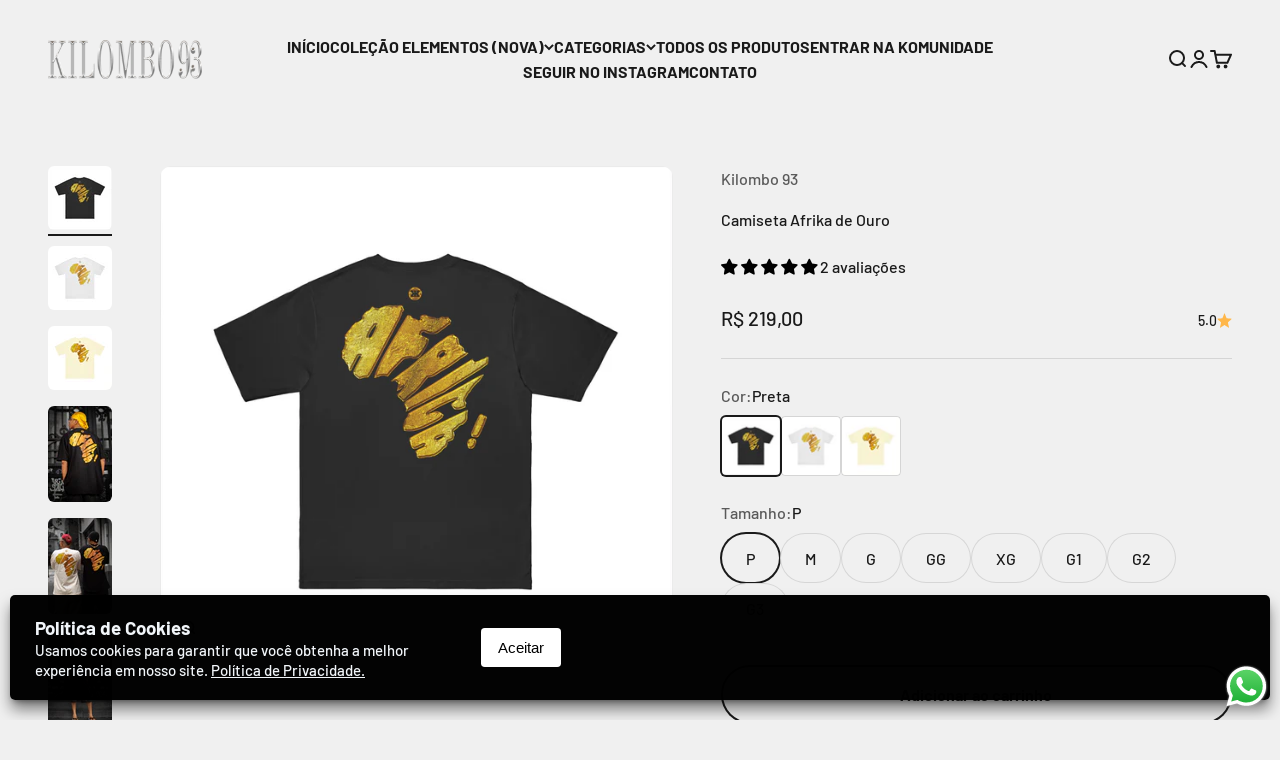

--- FILE ---
content_type: text/html; charset=utf-8
request_url: https://kilombo93.com/products/camiseta-afrika-de-ouro
body_size: 50399
content:
<!doctype html>

<html class="no-js" lang="pt-BR" dir="ltr">
  <head>
    <meta charset="utf-8">
    <meta name="viewport" content="width=device-width, initial-scale=1.0, height=device-height, minimum-scale=1.0, maximum-scale=1.0">
    <meta name="theme-color" content="#f0f0f0">

    <title>Camiseta Afrika de Ouro</title><meta name="description" content="A camiseta da Afrika de Ouro representa a abundância de riqueza que a Afrika possui! Com logo do Kilombo 93 na frente com estampa da textura do ouro e estampa com o mapa da Afrika também com textura do ouro nas costas. Disponível nas cores preto, branco e off white. Composição: 96% Algodão e 4% Elastano. Tecido encorpado com elasticidade, confortável e caimento perfeito para qualquer tamanho."><link rel="canonical" href="https://kilombo93.com/products/camiseta-afrika-de-ouro"><link rel="preconnect" href="https://cdn.shopify.com">
    <link rel="preconnect" href="https://fonts.shopifycdn.com" crossorigin>
    <link rel="dns-prefetch" href="https://productreviews.shopifycdn.com"><link rel="preload" href="//kilombo93.com/cdn/fonts/barlow/barlow_n7.691d1d11f150e857dcbc1c10ef03d825bc378d81.woff2" as="font" type="font/woff2" crossorigin><link rel="preload" href="//kilombo93.com/cdn/fonts/barlow/barlow_n5.a193a1990790eba0cc5cca569d23799830e90f07.woff2" as="font" type="font/woff2" crossorigin><meta property="og:type" content="product">
  <meta property="og:title" content="Camiseta Afrika de Ouro">
  <meta property="product:price:amount" content="219,00">
  <meta property="product:price:currency" content="BRL"><meta property="og:image" content="http://kilombo93.com/cdn/shop/files/Afrika_PRT4.png?v=1746533345&width=2048">
  <meta property="og:image:secure_url" content="https://kilombo93.com/cdn/shop/files/Afrika_PRT4.png?v=1746533345&width=2048">
  <meta property="og:image:width" content="4000">
  <meta property="og:image:height" content="4000"><meta property="og:description" content="A camiseta da Afrika de Ouro representa a abundância de riqueza que a Afrika possui! Com logo do Kilombo 93 na frente com estampa da textura do ouro e estampa com o mapa da Afrika também com textura do ouro nas costas. Disponível nas cores preto, branco e off white. Composição: 96% Algodão e 4% Elastano. Tecido encorpado com elasticidade, confortável e caimento perfeito para qualquer tamanho."><meta property="og:url" content="https://kilombo93.com/products/camiseta-afrika-de-ouro">
<meta property="og:site_name" content="Kilombo 93"><meta name="twitter:card" content="summary"><meta name="twitter:title" content="Camiseta Afrika de Ouro">
  <meta name="twitter:description" content="A camiseta da Afrika de Ouro representa a abundância de riqueza que a Afrika possui! 
Com logo do Kilombo 93 na frente com estampa da textura do ouro e estampa com o mapa da Afrika também com textura do ouro nas costas.
Disponível nas cores preto, branco e off white.
Composição: 96% Algodão e 4% Elastano. Tecido encorpado com elasticidade, confortável e caimento perfeito para qualquer tamanho.
Formas e meios de pagamento:

Boleto bancário
Cartão de crédito à vista
Cartão de crédito parcelado
Mecado Pago
PayPal
Pix

Troca:

10 dias corridos após a confirmação de recebimento para produtos sem quaisquer avarias ou deformações visíveis ou não.

Garantia:

10 dias corridos após a confirmação de recebimento para produtos sem quaisquer avarias ou deformações visíveis ou não.

Medidas
 
"><meta name="twitter:image" content="https://kilombo93.com/cdn/shop/files/Afrika_PRT4.png?crop=center&height=1200&v=1746533345&width=1200">
  <meta name="twitter:image:alt" content="">
  <script type="application/ld+json">
  {
    "@context": "https://schema.org",
    "@type": "Product",
    "productID": 8908388335892,
    "offers": [{
          "@type": "Offer",
          "name": "Preta \/ P",
          "availability":"https://schema.org/InStock",
          "price": 219.0,
          "priceCurrency": "BRL",
          "priceValidUntil": "2026-01-29","sku": "K93AFROUROPRT122023","url": "https://kilombo93.com/products/camiseta-afrika-de-ouro?variant=47380575715604"
        },
{
          "@type": "Offer",
          "name": "Preta \/ M",
          "availability":"https://schema.org/InStock",
          "price": 219.0,
          "priceCurrency": "BRL",
          "priceValidUntil": "2026-01-29","sku": "K93AFROUROPRT122023","url": "https://kilombo93.com/products/camiseta-afrika-de-ouro?variant=47380575748372"
        },
{
          "@type": "Offer",
          "name": "Preta \/ G",
          "availability":"https://schema.org/InStock",
          "price": 219.0,
          "priceCurrency": "BRL",
          "priceValidUntil": "2026-01-29","sku": "K93AFROUROPRT122023","url": "https://kilombo93.com/products/camiseta-afrika-de-ouro?variant=47380575781140"
        },
{
          "@type": "Offer",
          "name": "Preta \/ GG",
          "availability":"https://schema.org/InStock",
          "price": 219.0,
          "priceCurrency": "BRL",
          "priceValidUntil": "2026-01-29","sku": "K93AFROUROPRT122023","url": "https://kilombo93.com/products/camiseta-afrika-de-ouro?variant=47380575813908"
        },
{
          "@type": "Offer",
          "name": "Preta \/ XG",
          "availability":"https://schema.org/InStock",
          "price": 219.0,
          "priceCurrency": "BRL",
          "priceValidUntil": "2026-01-29","sku": "K93AFROUROPRT122023","url": "https://kilombo93.com/products/camiseta-afrika-de-ouro?variant=47380575846676"
        },
{
          "@type": "Offer",
          "name": "Preta \/ G1",
          "availability":"https://schema.org/InStock",
          "price": 219.0,
          "priceCurrency": "BRL",
          "priceValidUntil": "2026-01-29","sku": "K93AFROUROPRT122023","url": "https://kilombo93.com/products/camiseta-afrika-de-ouro?variant=47380575879444"
        },
{
          "@type": "Offer",
          "name": "Preta \/ G2",
          "availability":"https://schema.org/InStock",
          "price": 219.0,
          "priceCurrency": "BRL",
          "priceValidUntil": "2026-01-29","sku": "K93AFROUROPRT122023","url": "https://kilombo93.com/products/camiseta-afrika-de-ouro?variant=47380575912212"
        },
{
          "@type": "Offer",
          "name": "Preta \/ G3",
          "availability":"https://schema.org/InStock",
          "price": 219.0,
          "priceCurrency": "BRL",
          "priceValidUntil": "2026-01-29","sku": "K93AFROUROPRT122023","url": "https://kilombo93.com/products/camiseta-afrika-de-ouro?variant=47380575944980"
        },
{
          "@type": "Offer",
          "name": "Branca \/ P",
          "availability":"https://schema.org/InStock",
          "price": 219.0,
          "priceCurrency": "BRL",
          "priceValidUntil": "2026-01-29","sku": "K93AFROUROBRC122023","url": "https://kilombo93.com/products/camiseta-afrika-de-ouro?variant=47380580106516"
        },
{
          "@type": "Offer",
          "name": "Branca \/ M",
          "availability":"https://schema.org/InStock",
          "price": 219.0,
          "priceCurrency": "BRL",
          "priceValidUntil": "2026-01-29","sku": "K93AFROUROBRC122023","url": "https://kilombo93.com/products/camiseta-afrika-de-ouro?variant=47380580139284"
        },
{
          "@type": "Offer",
          "name": "Branca \/ G",
          "availability":"https://schema.org/InStock",
          "price": 219.0,
          "priceCurrency": "BRL",
          "priceValidUntil": "2026-01-29","sku": "K93AFROUROBRC122023","url": "https://kilombo93.com/products/camiseta-afrika-de-ouro?variant=47380580172052"
        },
{
          "@type": "Offer",
          "name": "Branca \/ GG",
          "availability":"https://schema.org/InStock",
          "price": 219.0,
          "priceCurrency": "BRL",
          "priceValidUntil": "2026-01-29","sku": "K93AFROUROBRC122023","url": "https://kilombo93.com/products/camiseta-afrika-de-ouro?variant=47380580204820"
        },
{
          "@type": "Offer",
          "name": "Branca \/ XG",
          "availability":"https://schema.org/InStock",
          "price": 219.0,
          "priceCurrency": "BRL",
          "priceValidUntil": "2026-01-29","sku": "K93AFROUROBRC122023","url": "https://kilombo93.com/products/camiseta-afrika-de-ouro?variant=47380580237588"
        },
{
          "@type": "Offer",
          "name": "Branca \/ G1",
          "availability":"https://schema.org/InStock",
          "price": 219.0,
          "priceCurrency": "BRL",
          "priceValidUntil": "2026-01-29","sku": "K93AFROUROBRC122023","url": "https://kilombo93.com/products/camiseta-afrika-de-ouro?variant=47380580270356"
        },
{
          "@type": "Offer",
          "name": "Branca \/ G2",
          "availability":"https://schema.org/InStock",
          "price": 219.0,
          "priceCurrency": "BRL",
          "priceValidUntil": "2026-01-29","sku": "K93AFROUROBRC122023","url": "https://kilombo93.com/products/camiseta-afrika-de-ouro?variant=47380580303124"
        },
{
          "@type": "Offer",
          "name": "Branca \/ G3",
          "availability":"https://schema.org/InStock",
          "price": 219.0,
          "priceCurrency": "BRL",
          "priceValidUntil": "2026-01-29","sku": "K93AFROUROBRC122023","url": "https://kilombo93.com/products/camiseta-afrika-de-ouro?variant=47380580335892"
        },
{
          "@type": "Offer",
          "name": "Off White \/ P",
          "availability":"https://schema.org/InStock",
          "price": 219.0,
          "priceCurrency": "BRL",
          "priceValidUntil": "2026-01-29","sku": "K93AFROUROOFW122023","url": "https://kilombo93.com/products/camiseta-afrika-de-ouro?variant=47380580368660"
        },
{
          "@type": "Offer",
          "name": "Off White \/ M",
          "availability":"https://schema.org/InStock",
          "price": 219.0,
          "priceCurrency": "BRL",
          "priceValidUntil": "2026-01-29","sku": "K93AFROUROOFW122023","url": "https://kilombo93.com/products/camiseta-afrika-de-ouro?variant=47380580401428"
        },
{
          "@type": "Offer",
          "name": "Off White \/ G",
          "availability":"https://schema.org/InStock",
          "price": 219.0,
          "priceCurrency": "BRL",
          "priceValidUntil": "2026-01-29","sku": "K93AFROUROOFW122023","url": "https://kilombo93.com/products/camiseta-afrika-de-ouro?variant=47380580434196"
        },
{
          "@type": "Offer",
          "name": "Off White \/ GG",
          "availability":"https://schema.org/InStock",
          "price": 219.0,
          "priceCurrency": "BRL",
          "priceValidUntil": "2026-01-29","sku": "K93AFROUROOFW122023","url": "https://kilombo93.com/products/camiseta-afrika-de-ouro?variant=47380580466964"
        },
{
          "@type": "Offer",
          "name": "Off White \/ XG",
          "availability":"https://schema.org/InStock",
          "price": 219.0,
          "priceCurrency": "BRL",
          "priceValidUntil": "2026-01-29","sku": "K93AFROUROOFW122023","url": "https://kilombo93.com/products/camiseta-afrika-de-ouro?variant=47380580499732"
        },
{
          "@type": "Offer",
          "name": "Off White \/ G1",
          "availability":"https://schema.org/InStock",
          "price": 219.0,
          "priceCurrency": "BRL",
          "priceValidUntil": "2026-01-29","sku": "K93AFROUROOFW122023","url": "https://kilombo93.com/products/camiseta-afrika-de-ouro?variant=47380580532500"
        },
{
          "@type": "Offer",
          "name": "Off White \/ G2",
          "availability":"https://schema.org/InStock",
          "price": 219.0,
          "priceCurrency": "BRL",
          "priceValidUntil": "2026-01-29","sku": "K93AFROUROOFW122023","url": "https://kilombo93.com/products/camiseta-afrika-de-ouro?variant=47380580565268"
        },
{
          "@type": "Offer",
          "name": "Off White \/ G3",
          "availability":"https://schema.org/InStock",
          "price": 219.0,
          "priceCurrency": "BRL",
          "priceValidUntil": "2026-01-29","sku": "K93AFROUROOFW122023","url": "https://kilombo93.com/products/camiseta-afrika-de-ouro?variant=47380580598036"
        }
],"aggregateRating": {
        "@type": "AggregateRating",
        "ratingValue": "5.0",
        "reviewCount": "2",
        "worstRating": "1.0",
        "bestRating": "5.0"
      },"brand": {
      "@type": "Brand",
      "name": "Kilombo 93"
    },
    "name": "Camiseta Afrika de Ouro",
    "description": "A camiseta da Afrika de Ouro representa a abundância de riqueza que a Afrika possui! \nCom logo do Kilombo 93 na frente com estampa da textura do ouro e estampa com o mapa da Afrika também com textura do ouro nas costas.\nDisponível nas cores preto, branco e off white.\nComposição: 96% Algodão e 4% Elastano. Tecido encorpado com elasticidade, confortável e caimento perfeito para qualquer tamanho.\nFormas e meios de pagamento:\n\nBoleto bancário\nCartão de crédito à vista\nCartão de crédito parcelado\nMecado Pago\nPayPal\nPix\n\nTroca:\n\n10 dias corridos após a confirmação de recebimento para produtos sem quaisquer avarias ou deformações visíveis ou não.\n\nGarantia:\n\n10 dias corridos após a confirmação de recebimento para produtos sem quaisquer avarias ou deformações visíveis ou não.\n\nMedidas\n \n",
    "category": "Camiseta",
    "url": "https://kilombo93.com/products/camiseta-afrika-de-ouro",
    "sku": "K93AFROUROPRT122023","weight": {
        "@type": "QuantitativeValue",
        "unitCode": "kg",
        "value": 0.0
      },"image": {
      "@type": "ImageObject",
      "url": "https://kilombo93.com/cdn/shop/files/Afrika_PRT4.png?v=1746533345&width=1024",
      "image": "https://kilombo93.com/cdn/shop/files/Afrika_PRT4.png?v=1746533345&width=1024",
      "name": "",
      "width": "1024",
      "height": "1024"
    }
  }
  </script>



  <script type="application/ld+json">
  {
    "@context": "https://schema.org",
    "@type": "BreadcrumbList",
  "itemListElement": [{
      "@type": "ListItem",
      "position": 1,
      "name": "Início",
      "item": "https://kilombo93.com"
    },{
          "@type": "ListItem",
          "position": 2,
          "name": "Camiseta Afrika de Ouro",
          "item": "https://kilombo93.com/products/camiseta-afrika-de-ouro"
        }]
  }
  </script>

<style>/* Typography (heading) */
  @font-face {
  font-family: Barlow;
  font-weight: 700;
  font-style: normal;
  font-display: fallback;
  src: url("//kilombo93.com/cdn/fonts/barlow/barlow_n7.691d1d11f150e857dcbc1c10ef03d825bc378d81.woff2") format("woff2"),
       url("//kilombo93.com/cdn/fonts/barlow/barlow_n7.4fdbb1cb7da0e2c2f88492243ffa2b4f91924840.woff") format("woff");
}

@font-face {
  font-family: Barlow;
  font-weight: 700;
  font-style: italic;
  font-display: fallback;
  src: url("//kilombo93.com/cdn/fonts/barlow/barlow_i7.50e19d6cc2ba5146fa437a5a7443c76d5d730103.woff2") format("woff2"),
       url("//kilombo93.com/cdn/fonts/barlow/barlow_i7.47e9f98f1b094d912e6fd631cc3fe93d9f40964f.woff") format("woff");
}

/* Typography (body) */
  @font-face {
  font-family: Barlow;
  font-weight: 500;
  font-style: normal;
  font-display: fallback;
  src: url("//kilombo93.com/cdn/fonts/barlow/barlow_n5.a193a1990790eba0cc5cca569d23799830e90f07.woff2") format("woff2"),
       url("//kilombo93.com/cdn/fonts/barlow/barlow_n5.ae31c82169b1dc0715609b8cc6a610b917808358.woff") format("woff");
}

@font-face {
  font-family: Barlow;
  font-weight: 500;
  font-style: italic;
  font-display: fallback;
  src: url("//kilombo93.com/cdn/fonts/barlow/barlow_i5.714d58286997b65cd479af615cfa9bb0a117a573.woff2") format("woff2"),
       url("//kilombo93.com/cdn/fonts/barlow/barlow_i5.0120f77e6447d3b5df4bbec8ad8c2d029d87fb21.woff") format("woff");
}

@font-face {
  font-family: Barlow;
  font-weight: 700;
  font-style: normal;
  font-display: fallback;
  src: url("//kilombo93.com/cdn/fonts/barlow/barlow_n7.691d1d11f150e857dcbc1c10ef03d825bc378d81.woff2") format("woff2"),
       url("//kilombo93.com/cdn/fonts/barlow/barlow_n7.4fdbb1cb7da0e2c2f88492243ffa2b4f91924840.woff") format("woff");
}

@font-face {
  font-family: Barlow;
  font-weight: 700;
  font-style: italic;
  font-display: fallback;
  src: url("//kilombo93.com/cdn/fonts/barlow/barlow_i7.50e19d6cc2ba5146fa437a5a7443c76d5d730103.woff2") format("woff2"),
       url("//kilombo93.com/cdn/fonts/barlow/barlow_i7.47e9f98f1b094d912e6fd631cc3fe93d9f40964f.woff") format("woff");
}

:root {
    /**
     * ---------------------------------------------------------------------
     * SPACING VARIABLES
     *
     * We are using a spacing inspired from frameworks like Tailwind CSS.
     * ---------------------------------------------------------------------
     */
    --spacing-0-5: 0.125rem; /* 2px */
    --spacing-1: 0.25rem; /* 4px */
    --spacing-1-5: 0.375rem; /* 6px */
    --spacing-2: 0.5rem; /* 8px */
    --spacing-2-5: 0.625rem; /* 10px */
    --spacing-3: 0.75rem; /* 12px */
    --spacing-3-5: 0.875rem; /* 14px */
    --spacing-4: 1rem; /* 16px */
    --spacing-4-5: 1.125rem; /* 18px */
    --spacing-5: 1.25rem; /* 20px */
    --spacing-5-5: 1.375rem; /* 22px */
    --spacing-6: 1.5rem; /* 24px */
    --spacing-6-5: 1.625rem; /* 26px */
    --spacing-7: 1.75rem; /* 28px */
    --spacing-7-5: 1.875rem; /* 30px */
    --spacing-8: 2rem; /* 32px */
    --spacing-8-5: 2.125rem; /* 34px */
    --spacing-9: 2.25rem; /* 36px */
    --spacing-9-5: 2.375rem; /* 38px */
    --spacing-10: 2.5rem; /* 40px */
    --spacing-11: 2.75rem; /* 44px */
    --spacing-12: 3rem; /* 48px */
    --spacing-14: 3.5rem; /* 56px */
    --spacing-16: 4rem; /* 64px */
    --spacing-18: 4.5rem; /* 72px */
    --spacing-20: 5rem; /* 80px */
    --spacing-24: 6rem; /* 96px */
    --spacing-28: 7rem; /* 112px */
    --spacing-32: 8rem; /* 128px */
    --spacing-36: 9rem; /* 144px */
    --spacing-40: 10rem; /* 160px */
    --spacing-44: 11rem; /* 176px */
    --spacing-48: 12rem; /* 192px */
    --spacing-52: 13rem; /* 208px */
    --spacing-56: 14rem; /* 224px */
    --spacing-60: 15rem; /* 240px */
    --spacing-64: 16rem; /* 256px */
    --spacing-72: 18rem; /* 288px */
    --spacing-80: 20rem; /* 320px */
    --spacing-96: 24rem; /* 384px */

    /* Container */
    --container-max-width: 1600px;
    --container-narrow-max-width: 1350px;
    --container-gutter: var(--spacing-5);
    --section-outer-spacing-block: var(--spacing-12);
    --section-inner-max-spacing-block: var(--spacing-10);
    --section-inner-spacing-inline: var(--container-gutter);
    --section-stack-spacing-block: var(--spacing-8);

    /* Grid gutter */
    --grid-gutter: var(--spacing-5);

    /* Product list settings */
    --product-list-row-gap: var(--spacing-8);
    --product-list-column-gap: var(--grid-gutter);

    /* Form settings */
    --input-gap: var(--spacing-2);
    --input-height: 2.625rem;
    --input-padding-inline: var(--spacing-4);

    /* Other sizes */
    --sticky-area-height: calc(var(--sticky-announcement-bar-enabled, 0) * var(--announcement-bar-height, 0px) + var(--sticky-header-enabled, 0) * var(--header-height, 0px));

    /* RTL support */
    --transform-logical-flip: 1;
    --transform-origin-start: left;
    --transform-origin-end: right;

    /**
     * ---------------------------------------------------------------------
     * TYPOGRAPHY
     * ---------------------------------------------------------------------
     */

    /* Font properties */
    --heading-font-family: Barlow, sans-serif;
    --heading-font-weight: 700;
    --heading-font-style: normal;
    --heading-text-transform: normal;
    --heading-letter-spacing: -0.02em;
    --text-font-family: Barlow, sans-serif;
    --text-font-weight: 500;
    --text-font-style: normal;
    --text-letter-spacing: 0.0em;

    /* Font sizes */
    --text-h0: 3rem;
    --text-h1: 2.5rem;
    --text-h2: 2rem;
    --text-h3: 1.5rem;
    --text-h4: 1.375rem;
    --text-h5: 1.125rem;
    --text-h6: 1rem;
    --text-xs: 0.6875rem;
    --text-sm: 0.75rem;
    --text-base: 0.875rem;
    --text-lg: 1.125rem;

    /**
     * ---------------------------------------------------------------------
     * COLORS
     * ---------------------------------------------------------------------
     */

    /* Color settings */--accent: 26 26 26;
    --text-primary: 26 26 26;
    --background-primary: 240 240 240;
    --dialog-background: 255 255 255;
    --border-color: var(--text-color, var(--text-primary)) / 0.12;

    /* Button colors */
    --button-background-primary: 26 26 26;
    --button-text-primary: 255 255 255;
    --button-background-secondary: 240 196 23;
    --button-text-secondary: 26 26 26;

    /* Status colors */
    --success-background: 224 244 232;
    --success-text: 0 163 65;
    --warning-background: 255 246 233;
    --warning-text: 255 183 74;
    --error-background: 254 231 231;
    --error-text: 248 58 58;

    /* Product colors */
    --on-sale-text: 248 58 58;
    --on-sale-badge-background: 248 58 58;
    --on-sale-badge-text: 255 255 255;
    --sold-out-badge-background: 0 0 0;
    --sold-out-badge-text: 255 255 255;
    --primary-badge-background: 128 60 238;
    --primary-badge-text: 255 255 255;
    --star-color: 255 183 74;
    --product-card-background: 255 255 255;
    --product-card-text: 26 26 26;

    /* Header colors */
    --header-background: 240 240 240;
    --header-text: 26 26 26;

    /* Footer colors */
    --footer-background: 255 255 255;
    --footer-text: 26 26 26;

    /* Rounded variables (used for border radius) */
    --rounded-xs: 0.25rem;
    --rounded-sm: 0.375rem;
    --rounded: 0.75rem;
    --rounded-lg: 1.5rem;
    --rounded-full: 9999px;

    --rounded-button: 3.75rem;
    --rounded-input: 0.5rem;

    /* Box shadow */
    --shadow-sm: 0 2px 8px rgb(var(--text-primary) / 0.1);
    --shadow: 0 5px 15px rgb(var(--text-primary) / 0.1);
    --shadow-md: 0 5px 30px rgb(var(--text-primary) / 0.1);
    --shadow-block: 0px 18px 50px rgb(var(--text-primary) / 0.1);

    /**
     * ---------------------------------------------------------------------
     * OTHER
     * ---------------------------------------------------------------------
     */

    --cursor-close-svg-url: url(//kilombo93.com/cdn/shop/t/14/assets/cursor-close.svg?v=147174565022153725511743091221);
    --cursor-zoom-in-svg-url: url(//kilombo93.com/cdn/shop/t/14/assets/cursor-zoom-in.svg?v=154953035094101115921743091221);
    --cursor-zoom-out-svg-url: url(//kilombo93.com/cdn/shop/t/14/assets/cursor-zoom-out.svg?v=16155520337305705181743091221);
    --checkmark-svg-url: url(//kilombo93.com/cdn/shop/t/14/assets/checkmark.svg?v=77552481021870063511743091221);
  }

  [dir="rtl"]:root {
    /* RTL support */
    --transform-logical-flip: -1;
    --transform-origin-start: right;
    --transform-origin-end: left;
  }

  @media screen and (min-width: 700px) {
    :root {
      /* Typography (font size) */
      --text-h0: 4rem;
      --text-h1: 3rem;
      --text-h2: 2.5rem;
      --text-h3: 2rem;
      --text-h4: 1.625rem;
      --text-h5: 1.25rem;
      --text-h6: 1.125rem;

      --text-xs: 0.75rem;
      --text-sm: 0.875rem;
      --text-base: 1.0rem;
      --text-lg: 1.25rem;

      /* Spacing */
      --container-gutter: 2rem;
      --section-outer-spacing-block: var(--spacing-16);
      --section-inner-max-spacing-block: var(--spacing-12);
      --section-inner-spacing-inline: var(--spacing-12);
      --section-stack-spacing-block: var(--spacing-12);

      /* Grid gutter */
      --grid-gutter: var(--spacing-6);

      /* Product list settings */
      --product-list-row-gap: var(--spacing-12);

      /* Form settings */
      --input-gap: 1rem;
      --input-height: 3.125rem;
      --input-padding-inline: var(--spacing-5);
    }
  }

  @media screen and (min-width: 1000px) {
    :root {
      /* Spacing settings */
      --container-gutter: var(--spacing-12);
      --section-outer-spacing-block: var(--spacing-18);
      --section-inner-max-spacing-block: var(--spacing-16);
      --section-inner-spacing-inline: var(--spacing-16);
      --section-stack-spacing-block: var(--spacing-12);
    }
  }

  @media screen and (min-width: 1150px) {
    :root {
      /* Spacing settings */
      --container-gutter: var(--spacing-12);
      --section-outer-spacing-block: var(--spacing-20);
      --section-inner-max-spacing-block: var(--spacing-16);
      --section-inner-spacing-inline: var(--spacing-16);
      --section-stack-spacing-block: var(--spacing-12);
    }
  }

  @media screen and (min-width: 1400px) {
    :root {
      /* Typography (font size) */
      --text-h0: 5rem;
      --text-h1: 3.75rem;
      --text-h2: 3rem;
      --text-h3: 2.25rem;
      --text-h4: 2rem;
      --text-h5: 1.5rem;
      --text-h6: 1.25rem;

      --section-outer-spacing-block: var(--spacing-24);
      --section-inner-max-spacing-block: var(--spacing-18);
      --section-inner-spacing-inline: var(--spacing-18);
    }
  }

  @media screen and (min-width: 1600px) {
    :root {
      --section-outer-spacing-block: var(--spacing-24);
      --section-inner-max-spacing-block: var(--spacing-20);
      --section-inner-spacing-inline: var(--spacing-20);
    }
  }

  /**
   * ---------------------------------------------------------------------
   * LIQUID DEPENDANT CSS
   *
   * Our main CSS is Liquid free, but some very specific features depend on
   * theme settings, so we have them here
   * ---------------------------------------------------------------------
   */@media screen and (pointer: fine) {
        .button:not([disabled]):hover, .btn:not([disabled]):hover, .shopify-payment-button__button--unbranded:not([disabled]):hover {
          --button-background-opacity: 0.85;
        }

        .button--subdued:not([disabled]):hover {
          --button-background: var(--text-color) / .05 !important;
        }
      }</style><script>
  document.documentElement.classList.replace('no-js', 'js');

  // This allows to expose several variables to the global scope, to be used in scripts
  window.themeVariables = {
    settings: {
      showPageTransition: true,
      headingApparition: "split_clip",
      pageType: "product",
      moneyFormat: "\u003cspan class=money\u003eR$ {{amount_with_comma_separator}}\u003c\/span\u003e",
      moneyWithCurrencyFormat: "\u003cspan class=money\u003eR$ {{amount_with_comma_separator}} BRL\u003c\/span\u003e",
      currencyCodeEnabled: false,
      cartType: "popover",
      showDiscount: true,
      discountMode: "saving"
    },

    strings: {
      accessibilityClose: "Fechar",
      accessibilityNext: "Próximo",
      accessibilityPrevious: "Anterior",
      addToCartButton: "Adicionar ao carrinho",
      soldOutButton: "Esgotado",
      preOrderButton: "Pré-venda",
      unavailableButton: "Unavailable",
      closeGallery: "Fechar galeria",
      zoomGallery: "Zoom na imagem",
      errorGallery: "Imagem não pode ser carregada",
      soldOutBadge: "Esgotado",
      discountBadge: "Economize @@",
      sku: "SKU:",
      searchNoResults: "Não foram encontrados resultados para sua pesquisa",
      addOrderNote: "Adicionar observações sobre o pedido",
      editOrderNote: "Editar observações sobre o pedido",
      shippingEstimatorNoResults: "Desculpe, não enviamos para o seu endereço.",
      shippingEstimatorOneResult: "Temos um método de envio para o seu endereço:",
      shippingEstimatorMultipleResults: "Temos diversos métodos de envio para o seu endereço:",
      shippingEstimatorError: "Um ou mais erros aconteceram durante a estimativa de frete:"
    },

    breakpoints: {
      'sm': 'screen and (min-width: 700px)',
      'md': 'screen and (min-width: 1000px)',
      'lg': 'screen and (min-width: 1150px)',
      'xl': 'screen and (min-width: 1400px)',

      'sm-max': 'screen and (max-width: 699px)',
      'md-max': 'screen and (max-width: 999px)',
      'lg-max': 'screen and (max-width: 1149px)',
      'xl-max': 'screen and (max-width: 1399px)'
    }
  };window.addEventListener('DOMContentLoaded', () => {
      const isReloaded = (window.performance.navigation && window.performance.navigation.type === 1) || window.performance.getEntriesByType('navigation').map((nav) => nav.type).includes('reload');

      if ('animate' in document.documentElement && window.matchMedia('(prefers-reduced-motion: no-preference)').matches && document.referrer.includes(location.host) && !isReloaded) {
        document.body.animate({opacity: [0, 1]}, {duration: 115, fill: 'forwards'});
      }
    });

    window.addEventListener('pageshow', (event) => {
      document.body.classList.remove('page-transition');

      if (event.persisted) {
        document.body.animate({opacity: [0, 1]}, {duration: 0, fill: 'forwards'});
      }
    });// For detecting native share
  document.documentElement.classList.add(`native-share--${navigator.share ? 'enabled' : 'disabled'}`);// We save the product ID in local storage to be eventually used for recently viewed section
    try {
      const recentlyViewedProducts = new Set(JSON.parse(localStorage.getItem('theme:recently-viewed-products') || '[]'));

      recentlyViewedProducts.delete(8908388335892); // Delete first to re-move the product
      recentlyViewedProducts.add(8908388335892);

      localStorage.setItem('theme:recently-viewed-products', JSON.stringify(Array.from(recentlyViewedProducts.values()).reverse()));
    } catch (e) {
      // Safari in private mode does not allow setting item, we silently fail
    }</script><script type="module" src="//kilombo93.com/cdn/shop/t/14/assets/vendor.min.js?v=20880576495916334881743091221"></script>
    <script type="module" src="//kilombo93.com/cdn/shop/t/14/assets/theme.js?v=93710991103798094081749730100"></script>
    <script type="module" src="//kilombo93.com/cdn/shop/t/14/assets/sections.js?v=118152296334250152041749731076"></script>
    <script type="text/javascript" src="https://storage.googleapis.com/plataform_assets/futuriza/oss/futuriza-video-comm-script.js"></script>
    <script type="text/javascript" src="https://storage.googleapis.com/plataform_assets/futuriza/oss/oss-try-on.umd.cjs?token=51f61d97-7a6a-4b4f-95c4-fd2f7ca7f750"></script>

    <script>window.performance && window.performance.mark && window.performance.mark('shopify.content_for_header.start');</script><meta name="facebook-domain-verification" content="c9qsp8yxqev0x0hz743k3ozrl1yl0j">
<meta name="google-site-verification" content="mZhDXQNzrVcWaqouUB7MpMqYw5tVSd1sQnyoh-djEwY">
<meta id="shopify-digital-wallet" name="shopify-digital-wallet" content="/67448471828/digital_wallets/dialog">
<link rel="alternate" type="application/json+oembed" href="https://kilombo93.com/products/camiseta-afrika-de-ouro.oembed">
<script async="async" src="/checkouts/internal/preloads.js?locale=pt-US"></script>
<script id="shopify-features" type="application/json">{"accessToken":"b511b884951f694145b4a18d68ecb2c5","betas":["rich-media-storefront-analytics"],"domain":"kilombo93.com","predictiveSearch":true,"shopId":67448471828,"locale":"pt-br"}</script>
<script>var Shopify = Shopify || {};
Shopify.shop = "kilombo-93.myshopify.com";
Shopify.locale = "pt-BR";
Shopify.currency = {"active":"BRL","rate":"1.0"};
Shopify.country = "US";
Shopify.theme = {"name":"Coleção Elementos_25_v0","id":177679892756,"schema_name":"Impact","schema_version":"4.3.4","theme_store_id":null,"role":"main"};
Shopify.theme.handle = "null";
Shopify.theme.style = {"id":null,"handle":null};
Shopify.cdnHost = "kilombo93.com/cdn";
Shopify.routes = Shopify.routes || {};
Shopify.routes.root = "/";</script>
<script type="module">!function(o){(o.Shopify=o.Shopify||{}).modules=!0}(window);</script>
<script>!function(o){function n(){var o=[];function n(){o.push(Array.prototype.slice.apply(arguments))}return n.q=o,n}var t=o.Shopify=o.Shopify||{};t.loadFeatures=n(),t.autoloadFeatures=n()}(window);</script>
<script id="shop-js-analytics" type="application/json">{"pageType":"product"}</script>
<script defer="defer" async type="module" src="//kilombo93.com/cdn/shopifycloud/shop-js/modules/v2/client.init-shop-cart-sync_Rd2MozZh.pt-BR.esm.js"></script>
<script defer="defer" async type="module" src="//kilombo93.com/cdn/shopifycloud/shop-js/modules/v2/chunk.common_Bl7cq5VU.esm.js"></script>
<script type="module">
  await import("//kilombo93.com/cdn/shopifycloud/shop-js/modules/v2/client.init-shop-cart-sync_Rd2MozZh.pt-BR.esm.js");
await import("//kilombo93.com/cdn/shopifycloud/shop-js/modules/v2/chunk.common_Bl7cq5VU.esm.js");

  window.Shopify.SignInWithShop?.initShopCartSync?.({"fedCMEnabled":true,"windoidEnabled":true});

</script>
<script id="__st">var __st={"a":67448471828,"offset":-10800,"reqid":"4e1dcb07-6c5b-49b6-878f-ea6e1641ba51-1768851118","pageurl":"kilombo93.com\/products\/camiseta-afrika-de-ouro","u":"6f621aa63d49","p":"product","rtyp":"product","rid":8908388335892};</script>
<script>window.ShopifyPaypalV4VisibilityTracking = true;</script>
<script id="captcha-bootstrap">!function(){'use strict';const t='contact',e='account',n='new_comment',o=[[t,t],['blogs',n],['comments',n],[t,'customer']],c=[[e,'customer_login'],[e,'guest_login'],[e,'recover_customer_password'],[e,'create_customer']],r=t=>t.map((([t,e])=>`form[action*='/${t}']:not([data-nocaptcha='true']) input[name='form_type'][value='${e}']`)).join(','),a=t=>()=>t?[...document.querySelectorAll(t)].map((t=>t.form)):[];function s(){const t=[...o],e=r(t);return a(e)}const i='password',u='form_key',d=['recaptcha-v3-token','g-recaptcha-response','h-captcha-response',i],f=()=>{try{return window.sessionStorage}catch{return}},m='__shopify_v',_=t=>t.elements[u];function p(t,e,n=!1){try{const o=window.sessionStorage,c=JSON.parse(o.getItem(e)),{data:r}=function(t){const{data:e,action:n}=t;return t[m]||n?{data:e,action:n}:{data:t,action:n}}(c);for(const[e,n]of Object.entries(r))t.elements[e]&&(t.elements[e].value=n);n&&o.removeItem(e)}catch(o){console.error('form repopulation failed',{error:o})}}const l='form_type',E='cptcha';function T(t){t.dataset[E]=!0}const w=window,h=w.document,L='Shopify',v='ce_forms',y='captcha';let A=!1;((t,e)=>{const n=(g='f06e6c50-85a8-45c8-87d0-21a2b65856fe',I='https://cdn.shopify.com/shopifycloud/storefront-forms-hcaptcha/ce_storefront_forms_captcha_hcaptcha.v1.5.2.iife.js',D={infoText:'Protegido por hCaptcha',privacyText:'Privacidade',termsText:'Termos'},(t,e,n)=>{const o=w[L][v],c=o.bindForm;if(c)return c(t,g,e,D).then(n);var r;o.q.push([[t,g,e,D],n]),r=I,A||(h.body.append(Object.assign(h.createElement('script'),{id:'captcha-provider',async:!0,src:r})),A=!0)});var g,I,D;w[L]=w[L]||{},w[L][v]=w[L][v]||{},w[L][v].q=[],w[L][y]=w[L][y]||{},w[L][y].protect=function(t,e){n(t,void 0,e),T(t)},Object.freeze(w[L][y]),function(t,e,n,w,h,L){const[v,y,A,g]=function(t,e,n){const i=e?o:[],u=t?c:[],d=[...i,...u],f=r(d),m=r(i),_=r(d.filter((([t,e])=>n.includes(e))));return[a(f),a(m),a(_),s()]}(w,h,L),I=t=>{const e=t.target;return e instanceof HTMLFormElement?e:e&&e.form},D=t=>v().includes(t);t.addEventListener('submit',(t=>{const e=I(t);if(!e)return;const n=D(e)&&!e.dataset.hcaptchaBound&&!e.dataset.recaptchaBound,o=_(e),c=g().includes(e)&&(!o||!o.value);(n||c)&&t.preventDefault(),c&&!n&&(function(t){try{if(!f())return;!function(t){const e=f();if(!e)return;const n=_(t);if(!n)return;const o=n.value;o&&e.removeItem(o)}(t);const e=Array.from(Array(32),(()=>Math.random().toString(36)[2])).join('');!function(t,e){_(t)||t.append(Object.assign(document.createElement('input'),{type:'hidden',name:u})),t.elements[u].value=e}(t,e),function(t,e){const n=f();if(!n)return;const o=[...t.querySelectorAll(`input[type='${i}']`)].map((({name:t})=>t)),c=[...d,...o],r={};for(const[a,s]of new FormData(t).entries())c.includes(a)||(r[a]=s);n.setItem(e,JSON.stringify({[m]:1,action:t.action,data:r}))}(t,e)}catch(e){console.error('failed to persist form',e)}}(e),e.submit())}));const S=(t,e)=>{t&&!t.dataset[E]&&(n(t,e.some((e=>e===t))),T(t))};for(const o of['focusin','change'])t.addEventListener(o,(t=>{const e=I(t);D(e)&&S(e,y())}));const B=e.get('form_key'),M=e.get(l),P=B&&M;t.addEventListener('DOMContentLoaded',(()=>{const t=y();if(P)for(const e of t)e.elements[l].value===M&&p(e,B);[...new Set([...A(),...v().filter((t=>'true'===t.dataset.shopifyCaptcha))])].forEach((e=>S(e,t)))}))}(h,new URLSearchParams(w.location.search),n,t,e,['guest_login'])})(!0,!0)}();</script>
<script integrity="sha256-4kQ18oKyAcykRKYeNunJcIwy7WH5gtpwJnB7kiuLZ1E=" data-source-attribution="shopify.loadfeatures" defer="defer" src="//kilombo93.com/cdn/shopifycloud/storefront/assets/storefront/load_feature-a0a9edcb.js" crossorigin="anonymous"></script>
<script data-source-attribution="shopify.dynamic_checkout.dynamic.init">var Shopify=Shopify||{};Shopify.PaymentButton=Shopify.PaymentButton||{isStorefrontPortableWallets:!0,init:function(){window.Shopify.PaymentButton.init=function(){};var t=document.createElement("script");t.src="https://kilombo93.com/cdn/shopifycloud/portable-wallets/latest/portable-wallets.pt-br.js",t.type="module",document.head.appendChild(t)}};
</script>
<script data-source-attribution="shopify.dynamic_checkout.buyer_consent">
  function portableWalletsHideBuyerConsent(e){var t=document.getElementById("shopify-buyer-consent"),n=document.getElementById("shopify-subscription-policy-button");t&&n&&(t.classList.add("hidden"),t.setAttribute("aria-hidden","true"),n.removeEventListener("click",e))}function portableWalletsShowBuyerConsent(e){var t=document.getElementById("shopify-buyer-consent"),n=document.getElementById("shopify-subscription-policy-button");t&&n&&(t.classList.remove("hidden"),t.removeAttribute("aria-hidden"),n.addEventListener("click",e))}window.Shopify?.PaymentButton&&(window.Shopify.PaymentButton.hideBuyerConsent=portableWalletsHideBuyerConsent,window.Shopify.PaymentButton.showBuyerConsent=portableWalletsShowBuyerConsent);
</script>
<script data-source-attribution="shopify.dynamic_checkout.cart.bootstrap">document.addEventListener("DOMContentLoaded",(function(){function t(){return document.querySelector("shopify-accelerated-checkout-cart, shopify-accelerated-checkout")}if(t())Shopify.PaymentButton.init();else{new MutationObserver((function(e,n){t()&&(Shopify.PaymentButton.init(),n.disconnect())})).observe(document.body,{childList:!0,subtree:!0})}}));
</script>
<script id='scb4127' type='text/javascript' async='' src='https://kilombo93.com/cdn/shopifycloud/privacy-banner/storefront-banner.js'></script>
<script>window.performance && window.performance.mark && window.performance.mark('shopify.content_for_header.end');</script>
<link href="//kilombo93.com/cdn/shop/t/14/assets/theme.css?v=2778713658054040761743091221" rel="stylesheet" type="text/css" media="all" /><!-- BEGIN app block: shopify://apps/judge-me-reviews/blocks/judgeme_core/61ccd3b1-a9f2-4160-9fe9-4fec8413e5d8 --><!-- Start of Judge.me Core -->






<link rel="dns-prefetch" href="https://cdnwidget.judge.me">
<link rel="dns-prefetch" href="https://cdn.judge.me">
<link rel="dns-prefetch" href="https://cdn1.judge.me">
<link rel="dns-prefetch" href="https://api.judge.me">

<script data-cfasync='false' class='jdgm-settings-script'>window.jdgmSettings={"pagination":5,"disable_web_reviews":false,"badge_no_review_text":"Sem avaliações","badge_n_reviews_text":"{{ n }} avaliação/avaliações","hide_badge_preview_if_no_reviews":true,"badge_hide_text":false,"enforce_center_preview_badge":false,"widget_title":"Avaliações de Clientes","widget_open_form_text":"Escrever uma avaliação","widget_close_form_text":"Cancelar avaliação","widget_refresh_page_text":"Atualizar página","widget_summary_text":"Baseado em {{ number_of_reviews }} avaliação/avaliações","widget_no_review_text":"Seja o primeiro a escrever uma avaliação","widget_name_field_text":"Nome de exibição","widget_verified_name_field_text":"Nome Verificado (público)","widget_name_placeholder_text":"Nome de exibição","widget_required_field_error_text":"Este campo é obrigatório.","widget_email_field_text":"Endereço de email","widget_verified_email_field_text":"Email Verificado (privado, não pode ser editado)","widget_email_placeholder_text":"Seu endereço de email","widget_email_field_error_text":"Por favor, digite um endereço de email válido.","widget_rating_field_text":"Avaliação","widget_review_title_field_text":"Título da Avaliação","widget_review_title_placeholder_text":"Dê um título à sua avaliação","widget_review_body_field_text":"Conteúdo da avaliação","widget_review_body_placeholder_text":"Comece a escrever aqui...","widget_pictures_field_text":"Foto/Vídeo (opcional)","widget_submit_review_text":"Enviar Avaliação","widget_submit_verified_review_text":"Enviar Avaliação Verificada","widget_submit_success_msg_with_auto_publish":"Obrigado! Por favor, atualize a página em alguns momentos para ver sua avaliação. Você pode remover ou editar sua avaliação fazendo login em \u003ca href='https://judge.me/login' target='_blank' rel='nofollow noopener'\u003eJudge.me\u003c/a\u003e","widget_submit_success_msg_no_auto_publish":"Obrigado! Sua avaliação será publicada assim que for aprovada pelo administrador da loja. Você pode remover ou editar sua avaliação fazendo login em \u003ca href='https://judge.me/login' target='_blank' rel='nofollow noopener'\u003eJudge.me\u003c/a\u003e","widget_show_default_reviews_out_of_total_text":"Mostrando {{ n_reviews_shown }} de {{ n_reviews }} avaliações.","widget_show_all_link_text":"Mostrar tudo","widget_show_less_link_text":"Mostrar menos","widget_author_said_text":"{{ reviewer_name }} disse:","widget_days_text":"{{ n }} dias atrás","widget_weeks_text":"{{ n }} semana/semanas atrás","widget_months_text":"{{ n }} mês/meses atrás","widget_years_text":"{{ n }} ano/anos atrás","widget_yesterday_text":"Ontem","widget_today_text":"Hoje","widget_replied_text":"\u003e\u003e {{ shop_name }} respondeu:","widget_read_more_text":"Leia mais","widget_reviewer_name_as_initial":"","widget_rating_filter_color":"#fbcd0a","widget_rating_filter_see_all_text":"Ver todas as avaliações","widget_sorting_most_recent_text":"Mais Recentes","widget_sorting_highest_rating_text":"Maior Avaliação","widget_sorting_lowest_rating_text":"Menor Avaliação","widget_sorting_with_pictures_text":"Apenas Fotos","widget_sorting_most_helpful_text":"Mais Úteis","widget_open_question_form_text":"Fazer uma pergunta","widget_reviews_subtab_text":"Avaliações","widget_questions_subtab_text":"Perguntas","widget_question_label_text":"Pergunta","widget_answer_label_text":"Resposta","widget_question_placeholder_text":"Escreva sua pergunta aqui","widget_submit_question_text":"Enviar Pergunta","widget_question_submit_success_text":"Obrigado pela sua pergunta! Iremos notificá-lo quando for respondida.","verified_badge_text":"Verificado","verified_badge_bg_color":"","verified_badge_text_color":"","verified_badge_placement":"left-of-reviewer-name","widget_review_max_height":"","widget_hide_border":false,"widget_social_share":false,"widget_thumb":false,"widget_review_location_show":false,"widget_location_format":"","all_reviews_include_out_of_store_products":true,"all_reviews_out_of_store_text":"(fora da loja)","all_reviews_pagination":100,"all_reviews_product_name_prefix_text":"sobre","enable_review_pictures":true,"enable_question_anwser":false,"widget_theme":"default","review_date_format":"mm/dd/yyyy","default_sort_method":"most-recent","widget_product_reviews_subtab_text":"Avaliações de Produtos","widget_shop_reviews_subtab_text":"Avaliações da Loja","widget_other_products_reviews_text":"Avaliações para outros produtos","widget_store_reviews_subtab_text":"Avaliações da loja","widget_no_store_reviews_text":"Esta loja ainda não recebeu avaliações","widget_web_restriction_product_reviews_text":"Este produto ainda não recebeu avaliações","widget_no_items_text":"Nenhum item encontrado","widget_show_more_text":"Mostrar mais","widget_write_a_store_review_text":"Escrever uma Avaliação da Loja","widget_other_languages_heading":"Avaliações em Outros Idiomas","widget_translate_review_text":"Traduzir avaliação para {{ language }}","widget_translating_review_text":"Traduzindo...","widget_show_original_translation_text":"Mostrar original ({{ language }})","widget_translate_review_failed_text":"Não foi possível traduzir a avaliação.","widget_translate_review_retry_text":"Tentar novamente","widget_translate_review_try_again_later_text":"Tente novamente mais tarde","show_product_url_for_grouped_product":false,"widget_sorting_pictures_first_text":"Fotos Primeiro","show_pictures_on_all_rev_page_mobile":false,"show_pictures_on_all_rev_page_desktop":false,"floating_tab_hide_mobile_install_preference":false,"floating_tab_button_name":"★ Avaliações","floating_tab_title":"Deixe os clientes falarem por nós","floating_tab_button_color":"","floating_tab_button_background_color":"","floating_tab_url":"","floating_tab_url_enabled":false,"floating_tab_tab_style":"text","all_reviews_text_badge_text":"Os clientes nos avaliam com {{ shop.metafields.judgeme.all_reviews_rating | round: 1 }}/5 com base em {{ shop.metafields.judgeme.all_reviews_count }} avaliações.","all_reviews_text_badge_text_branded_style":"{{ shop.metafields.judgeme.all_reviews_rating | round: 1 }} de 5 estrelas com base em {{ shop.metafields.judgeme.all_reviews_count }} avaliações","is_all_reviews_text_badge_a_link":false,"show_stars_for_all_reviews_text_badge":false,"all_reviews_text_badge_url":"","all_reviews_text_style":"branded","all_reviews_text_color_style":"judgeme_brand_color","all_reviews_text_color":"#108474","all_reviews_text_show_jm_brand":true,"featured_carousel_show_header":true,"featured_carousel_title":"Deixe os clientes falarem por nós","testimonials_carousel_title":"Clientes falam sobre nós","videos_carousel_title":"Histórias reais de clientes","cards_carousel_title":"Clientes falam sobre nós","featured_carousel_count_text":"de {{ n }} avaliações","featured_carousel_add_link_to_all_reviews_page":false,"featured_carousel_url":"","featured_carousel_show_images":true,"featured_carousel_autoslide_interval":5,"featured_carousel_arrows_on_the_sides":false,"featured_carousel_height":250,"featured_carousel_width":80,"featured_carousel_image_size":0,"featured_carousel_image_height":250,"featured_carousel_arrow_color":"#eeeeee","verified_count_badge_style":"branded","verified_count_badge_orientation":"horizontal","verified_count_badge_color_style":"judgeme_brand_color","verified_count_badge_color":"#108474","is_verified_count_badge_a_link":false,"verified_count_badge_url":"","verified_count_badge_show_jm_brand":true,"widget_rating_preset_default":5,"widget_first_sub_tab":"product-reviews","widget_show_histogram":true,"widget_histogram_use_custom_color":false,"widget_pagination_use_custom_color":false,"widget_star_use_custom_color":false,"widget_verified_badge_use_custom_color":false,"widget_write_review_use_custom_color":false,"picture_reminder_submit_button":"Upload Pictures","enable_review_videos":false,"mute_video_by_default":false,"widget_sorting_videos_first_text":"Vídeos Primeiro","widget_review_pending_text":"Pendente","featured_carousel_items_for_large_screen":3,"social_share_options_order":"Facebook,Twitter","remove_microdata_snippet":true,"disable_json_ld":false,"enable_json_ld_products":false,"preview_badge_show_question_text":false,"preview_badge_no_question_text":"Sem perguntas","preview_badge_n_question_text":"{{ number_of_questions }} pergunta/perguntas","qa_badge_show_icon":false,"qa_badge_position":"same-row","remove_judgeme_branding":false,"widget_add_search_bar":false,"widget_search_bar_placeholder":"Pesquisa","widget_sorting_verified_only_text":"Apenas verificados","featured_carousel_theme":"default","featured_carousel_show_rating":true,"featured_carousel_show_title":true,"featured_carousel_show_body":true,"featured_carousel_show_date":false,"featured_carousel_show_reviewer":true,"featured_carousel_show_product":false,"featured_carousel_header_background_color":"#108474","featured_carousel_header_text_color":"#ffffff","featured_carousel_name_product_separator":"reviewed","featured_carousel_full_star_background":"#108474","featured_carousel_empty_star_background":"#dadada","featured_carousel_vertical_theme_background":"#f9fafb","featured_carousel_verified_badge_enable":true,"featured_carousel_verified_badge_color":"#108474","featured_carousel_border_style":"round","featured_carousel_review_line_length_limit":3,"featured_carousel_more_reviews_button_text":"Ler mais avaliações","featured_carousel_view_product_button_text":"Ver produto","all_reviews_page_load_reviews_on":"scroll","all_reviews_page_load_more_text":"Carregar Mais Avaliações","disable_fb_tab_reviews":false,"enable_ajax_cdn_cache":false,"widget_advanced_speed_features":5,"widget_public_name_text":"exibido publicamente como","default_reviewer_name":"John Smith","default_reviewer_name_has_non_latin":true,"widget_reviewer_anonymous":"Anônimo","medals_widget_title":"Medalhas de Avaliação Judge.me","medals_widget_background_color":"#f9fafb","medals_widget_position":"footer_all_pages","medals_widget_border_color":"#f9fafb","medals_widget_verified_text_position":"left","medals_widget_use_monochromatic_version":false,"medals_widget_elements_color":"#108474","show_reviewer_avatar":true,"widget_invalid_yt_video_url_error_text":"Não é uma URL de vídeo do YouTube","widget_max_length_field_error_text":"Por favor, digite no máximo {0} caracteres.","widget_show_country_flag":false,"widget_show_collected_via_shop_app":true,"widget_verified_by_shop_badge_style":"light","widget_verified_by_shop_text":"Verificado pela Loja","widget_show_photo_gallery":false,"widget_load_with_code_splitting":true,"widget_ugc_install_preference":false,"widget_ugc_title":"Feito por nós, Compartilhado por você","widget_ugc_subtitle":"Marque-nos para ver sua foto em destaque em nossa página","widget_ugc_arrows_color":"#ffffff","widget_ugc_primary_button_text":"Comprar Agora","widget_ugc_primary_button_background_color":"#108474","widget_ugc_primary_button_text_color":"#ffffff","widget_ugc_primary_button_border_width":"0","widget_ugc_primary_button_border_style":"none","widget_ugc_primary_button_border_color":"#108474","widget_ugc_primary_button_border_radius":"25","widget_ugc_secondary_button_text":"Carregar Mais","widget_ugc_secondary_button_background_color":"#ffffff","widget_ugc_secondary_button_text_color":"#108474","widget_ugc_secondary_button_border_width":"2","widget_ugc_secondary_button_border_style":"solid","widget_ugc_secondary_button_border_color":"#108474","widget_ugc_secondary_button_border_radius":"25","widget_ugc_reviews_button_text":"Ver Avaliações","widget_ugc_reviews_button_background_color":"#ffffff","widget_ugc_reviews_button_text_color":"#108474","widget_ugc_reviews_button_border_width":"2","widget_ugc_reviews_button_border_style":"solid","widget_ugc_reviews_button_border_color":"#108474","widget_ugc_reviews_button_border_radius":"25","widget_ugc_reviews_button_link_to":"judgeme-reviews-page","widget_ugc_show_post_date":true,"widget_ugc_max_width":"800","widget_rating_metafield_value_type":true,"widget_primary_color":"#000000","widget_enable_secondary_color":false,"widget_secondary_color":"#edf5f5","widget_summary_average_rating_text":"{{ average_rating }} de 5","widget_media_grid_title":"Fotos e vídeos de clientes","widget_media_grid_see_more_text":"Ver mais","widget_round_style":false,"widget_show_product_medals":true,"widget_verified_by_judgeme_text":"Verificado por Judge.me","widget_show_store_medals":true,"widget_verified_by_judgeme_text_in_store_medals":"Verificado por Judge.me","widget_media_field_exceed_quantity_message":"Desculpe, só podemos aceitar {{ max_media }} para uma avaliação.","widget_media_field_exceed_limit_message":"{{ file_name }} é muito grande, por favor selecione um {{ media_type }} menor que {{ size_limit }}MB.","widget_review_submitted_text":"Avaliação Enviada!","widget_question_submitted_text":"Pergunta Enviada!","widget_close_form_text_question":"Cancelar","widget_write_your_answer_here_text":"Escreva sua resposta aqui","widget_enabled_branded_link":true,"widget_show_collected_by_judgeme":true,"widget_reviewer_name_color":"","widget_write_review_text_color":"","widget_write_review_bg_color":"","widget_collected_by_judgeme_text":"coletado por Judge.me","widget_pagination_type":"standard","widget_load_more_text":"Carregar Mais","widget_load_more_color":"#108474","widget_full_review_text":"Avaliação Completa","widget_read_more_reviews_text":"Ler Mais Avaliações","widget_read_questions_text":"Ler Perguntas","widget_questions_and_answers_text":"Perguntas e Respostas","widget_verified_by_text":"Verificado por","widget_verified_text":"Verificado","widget_number_of_reviews_text":"{{ number_of_reviews }} avaliações","widget_back_button_text":"Voltar","widget_next_button_text":"Próximo","widget_custom_forms_filter_button":"Filtros","custom_forms_style":"horizontal","widget_show_review_information":false,"how_reviews_are_collected":"Como as avaliações são coletadas?","widget_show_review_keywords":false,"widget_gdpr_statement":"Como usamos seus dados: Entraremos em contato com você apenas sobre a avaliação que você deixou, e somente se necessário. Ao enviar sua avaliação, você concorda com os \u003ca href='https://judge.me/terms' target='_blank' rel='nofollow noopener'\u003etermos\u003c/a\u003e, \u003ca href='https://judge.me/privacy' target='_blank' rel='nofollow noopener'\u003eprivacidade\u003c/a\u003e e \u003ca href='https://judge.me/content-policy' target='_blank' rel='nofollow noopener'\u003epolíticas de conteúdo\u003c/a\u003e do Judge.me.","widget_multilingual_sorting_enabled":false,"widget_translate_review_content_enabled":false,"widget_translate_review_content_method":"manual","popup_widget_review_selection":"automatically_with_pictures","popup_widget_round_border_style":true,"popup_widget_show_title":true,"popup_widget_show_body":true,"popup_widget_show_reviewer":false,"popup_widget_show_product":true,"popup_widget_show_pictures":true,"popup_widget_use_review_picture":true,"popup_widget_show_on_home_page":true,"popup_widget_show_on_product_page":true,"popup_widget_show_on_collection_page":true,"popup_widget_show_on_cart_page":true,"popup_widget_position":"bottom_left","popup_widget_first_review_delay":5,"popup_widget_duration":5,"popup_widget_interval":5,"popup_widget_review_count":5,"popup_widget_hide_on_mobile":true,"review_snippet_widget_round_border_style":true,"review_snippet_widget_card_color":"#FFFFFF","review_snippet_widget_slider_arrows_background_color":"#FFFFFF","review_snippet_widget_slider_arrows_color":"#000000","review_snippet_widget_star_color":"#108474","show_product_variant":false,"all_reviews_product_variant_label_text":"Variante: ","widget_show_verified_branding":true,"widget_ai_summary_title":"Os clientes dizem","widget_ai_summary_disclaimer":"Resumo de avaliações alimentado por IA com base em avaliações recentes de clientes","widget_show_ai_summary":false,"widget_show_ai_summary_bg":false,"widget_show_review_title_input":true,"redirect_reviewers_invited_via_email":"external_form","request_store_review_after_product_review":false,"request_review_other_products_in_order":false,"review_form_color_scheme":"default","review_form_corner_style":"square","review_form_star_color":{},"review_form_text_color":"#333333","review_form_background_color":"#ffffff","review_form_field_background_color":"#fafafa","review_form_button_color":{},"review_form_button_text_color":"#ffffff","review_form_modal_overlay_color":"#000000","review_content_screen_title_text":"Como você avaliaria este produto?","review_content_introduction_text":"Gostaríamos muito que você compartilhasse um pouco sobre sua experiência.","store_review_form_title_text":"Como você avaliaria esta loja?","store_review_form_introduction_text":"Gostaríamos muito que você compartilhasse um pouco sobre sua experiência.","show_review_guidance_text":true,"one_star_review_guidance_text":"Ruim","five_star_review_guidance_text":"Ótimo","customer_information_screen_title_text":"Sobre você","customer_information_introduction_text":"Por favor, conte-nos mais sobre você.","custom_questions_screen_title_text":"Sua experiência em mais detalhes","custom_questions_introduction_text":"Aqui estão algumas perguntas para nos ajudar a entender melhor sua experiência.","review_submitted_screen_title_text":"Obrigado pela sua avaliação!","review_submitted_screen_thank_you_text":"Estamos processando-a e ela aparecerá na loja em breve.","review_submitted_screen_email_verification_text":"Por favor, confirme seu e-mail clicando no link que acabamos de enviar. Isso nos ajuda a manter as avaliações autênticas.","review_submitted_request_store_review_text":"Gostaria de compartilhar sua experiência de compra conosco?","review_submitted_review_other_products_text":"Gostaria de avaliar estes produtos?","store_review_screen_title_text":"Gostaria de compartilhar sua experiência de compra conosco?","store_review_introduction_text":"Valorizamos seu feedback e usamos para melhorar. Por favor, compartilhe qualquer pensamento ou sugestão que tenha.","reviewer_media_screen_title_picture_text":"Compartilhar uma foto","reviewer_media_introduction_picture_text":"Carregue uma foto para apoiar sua avaliação.","reviewer_media_screen_title_video_text":"Compartilhar um vídeo","reviewer_media_introduction_video_text":"Carregue um vídeo para apoiar sua avaliação.","reviewer_media_screen_title_picture_or_video_text":"Compartilhar uma foto ou vídeo","reviewer_media_introduction_picture_or_video_text":"Carregue uma foto ou vídeo para apoiar sua avaliação.","reviewer_media_youtube_url_text":"Cole seu URL do Youtube aqui","advanced_settings_next_step_button_text":"Próximo","advanced_settings_close_review_button_text":"Fechar","modal_write_review_flow":false,"write_review_flow_required_text":"Obrigatório","write_review_flow_privacy_message_text":"Respeitamos sua privacidade.","write_review_flow_anonymous_text":"Avaliação anônima","write_review_flow_visibility_text":"Não será exibida para outros compradores.","write_review_flow_multiple_selection_help_text":"Selecione quantos quiser","write_review_flow_single_selection_help_text":"Selecione uma opção","write_review_flow_required_field_error_text":"Este campo é obrigatório","write_review_flow_invalid_email_error_text":"Por favor, insira um endereço de e-mail válido","write_review_flow_max_length_error_text":"Máx. {{ max_length }} caracteres.","write_review_flow_media_upload_text":"\u003cb\u003eClique para carregar\u003c/b\u003e ou arraste e solte","write_review_flow_gdpr_statement":"Entraremos em contato apenas sobre sua avaliação, se necessário. Ao enviar sua avaliação, você concorda com nossos \u003ca href='https://judge.me/terms' target='_blank' rel='nofollow noopener'\u003etermos e condições\u003c/a\u003e e \u003ca href='https://judge.me/privacy' target='_blank' rel='nofollow noopener'\u003epolítica de privacidade\u003c/a\u003e.","rating_only_reviews_enabled":false,"show_negative_reviews_help_screen":false,"new_review_flow_help_screen_rating_threshold":3,"negative_review_resolution_screen_title_text":"Conte-nos mais","negative_review_resolution_text":"Sua experiência é importante para nós. Se houve problemas com sua compra, estamos aqui para ajudar. Não hesite em nos contatar, adoraríamos ter a oportunidade de corrigir as coisas.","negative_review_resolution_button_text":"Entre em contato","negative_review_resolution_proceed_with_review_text":"Deixe uma avaliação","negative_review_resolution_subject":"Problema com a compra da {{ shop_name }}.{{ order_name }}","preview_badge_collection_page_install_status":false,"widget_review_custom_css":"","preview_badge_custom_css":"","preview_badge_stars_count":"5-stars","featured_carousel_custom_css":"","floating_tab_custom_css":"","all_reviews_widget_custom_css":"","medals_widget_custom_css":"","verified_badge_custom_css":"","all_reviews_text_custom_css":"","transparency_badges_collected_via_store_invite":false,"transparency_badges_from_another_provider":false,"transparency_badges_collected_from_store_visitor":false,"transparency_badges_collected_by_verified_review_provider":false,"transparency_badges_earned_reward":false,"transparency_badges_collected_via_store_invite_text":"Avaliações coletadas via convite da loja","transparency_badges_from_another_provider_text":"Avaliações coletadas de outro provedor","transparency_badges_collected_from_store_visitor_text":"Avaliações coletadas de um visitante da loja","transparency_badges_written_in_google_text":"Avaliação escrita no Google","transparency_badges_written_in_etsy_text":"Avaliação escrita no Etsy","transparency_badges_written_in_shop_app_text":"Avaliação escrita no Shop App","transparency_badges_earned_reward_text":"Avaliação ganhou uma recompensa para uma compra futura","product_review_widget_per_page":10,"widget_store_review_label_text":"Avaliação da loja","checkout_comment_extension_title_on_product_page":"Customer Comments","checkout_comment_extension_num_latest_comment_show":5,"checkout_comment_extension_format":"name_and_timestamp","checkout_comment_customer_name":"last_initial","checkout_comment_comment_notification":true,"preview_badge_collection_page_install_preference":false,"preview_badge_home_page_install_preference":false,"preview_badge_product_page_install_preference":false,"review_widget_install_preference":"","review_carousel_install_preference":false,"floating_reviews_tab_install_preference":"none","verified_reviews_count_badge_install_preference":false,"all_reviews_text_install_preference":false,"review_widget_best_location":false,"judgeme_medals_install_preference":false,"review_widget_revamp_enabled":false,"review_widget_qna_enabled":false,"review_widget_header_theme":"minimal","review_widget_widget_title_enabled":true,"review_widget_header_text_size":"medium","review_widget_header_text_weight":"regular","review_widget_average_rating_style":"compact","review_widget_bar_chart_enabled":true,"review_widget_bar_chart_type":"numbers","review_widget_bar_chart_style":"standard","review_widget_expanded_media_gallery_enabled":false,"review_widget_reviews_section_theme":"standard","review_widget_image_style":"thumbnails","review_widget_review_image_ratio":"square","review_widget_stars_size":"medium","review_widget_verified_badge":"standard_text","review_widget_review_title_text_size":"medium","review_widget_review_text_size":"medium","review_widget_review_text_length":"medium","review_widget_number_of_columns_desktop":3,"review_widget_carousel_transition_speed":5,"review_widget_custom_questions_answers_display":"always","review_widget_button_text_color":"#FFFFFF","review_widget_text_color":"#000000","review_widget_lighter_text_color":"#7B7B7B","review_widget_corner_styling":"soft","review_widget_review_word_singular":"avaliação","review_widget_review_word_plural":"avaliações","review_widget_voting_label":"Útil?","review_widget_shop_reply_label":"Resposta de {{ shop_name }}:","review_widget_filters_title":"Filtros","qna_widget_question_word_singular":"Pergunta","qna_widget_question_word_plural":"Perguntas","qna_widget_answer_reply_label":"Resposta de {{ answerer_name }}:","qna_content_screen_title_text":"Pergunte sobre este produto","qna_widget_question_required_field_error_text":"Por favor, insira sua pergunta.","qna_widget_flow_gdpr_statement":"Entraremos em contato apenas sobre sua pergunta, se necessário. Ao enviar sua pergunta, você concorda com nossos \u003ca href='https://judge.me/terms' target='_blank' rel='nofollow noopener'\u003etermos e condições\u003c/a\u003e e \u003ca href='https://judge.me/privacy' target='_blank' rel='nofollow noopener'\u003epolítica de privacidade\u003c/a\u003e.","qna_widget_question_submitted_text":"Obrigado por sua pergunta!","qna_widget_close_form_text_question":"Fechar","qna_widget_question_submit_success_text":"Vamos notificá-lo por e-mail quando respondermos sua pergunta.","all_reviews_widget_v2025_enabled":false,"all_reviews_widget_v2025_header_theme":"default","all_reviews_widget_v2025_widget_title_enabled":true,"all_reviews_widget_v2025_header_text_size":"medium","all_reviews_widget_v2025_header_text_weight":"regular","all_reviews_widget_v2025_average_rating_style":"compact","all_reviews_widget_v2025_bar_chart_enabled":true,"all_reviews_widget_v2025_bar_chart_type":"numbers","all_reviews_widget_v2025_bar_chart_style":"standard","all_reviews_widget_v2025_expanded_media_gallery_enabled":false,"all_reviews_widget_v2025_show_store_medals":true,"all_reviews_widget_v2025_show_photo_gallery":true,"all_reviews_widget_v2025_show_review_keywords":false,"all_reviews_widget_v2025_show_ai_summary":false,"all_reviews_widget_v2025_show_ai_summary_bg":false,"all_reviews_widget_v2025_add_search_bar":false,"all_reviews_widget_v2025_default_sort_method":"most-recent","all_reviews_widget_v2025_reviews_per_page":10,"all_reviews_widget_v2025_reviews_section_theme":"default","all_reviews_widget_v2025_image_style":"thumbnails","all_reviews_widget_v2025_review_image_ratio":"square","all_reviews_widget_v2025_stars_size":"medium","all_reviews_widget_v2025_verified_badge":"bold_badge","all_reviews_widget_v2025_review_title_text_size":"medium","all_reviews_widget_v2025_review_text_size":"medium","all_reviews_widget_v2025_review_text_length":"medium","all_reviews_widget_v2025_number_of_columns_desktop":3,"all_reviews_widget_v2025_carousel_transition_speed":5,"all_reviews_widget_v2025_custom_questions_answers_display":"always","all_reviews_widget_v2025_show_product_variant":false,"all_reviews_widget_v2025_show_reviewer_avatar":true,"all_reviews_widget_v2025_reviewer_name_as_initial":"","all_reviews_widget_v2025_review_location_show":false,"all_reviews_widget_v2025_location_format":"","all_reviews_widget_v2025_show_country_flag":false,"all_reviews_widget_v2025_verified_by_shop_badge_style":"light","all_reviews_widget_v2025_social_share":false,"all_reviews_widget_v2025_social_share_options_order":"Facebook,Twitter,LinkedIn,Pinterest","all_reviews_widget_v2025_pagination_type":"standard","all_reviews_widget_v2025_button_text_color":"#FFFFFF","all_reviews_widget_v2025_text_color":"#000000","all_reviews_widget_v2025_lighter_text_color":"#7B7B7B","all_reviews_widget_v2025_corner_styling":"soft","all_reviews_widget_v2025_title":"Avaliações de clientes","all_reviews_widget_v2025_ai_summary_title":"Os clientes dizem sobre esta loja","all_reviews_widget_v2025_no_review_text":"Seja o primeiro a escrever uma avaliação","platform":"shopify","branding_url":"https://app.judge.me/reviews","branding_text":"Desenvolvido por Judge.me","locale":"en","reply_name":"Kilombo 93","widget_version":"3.0","footer":true,"autopublish":true,"review_dates":true,"enable_custom_form":false,"shop_locale":"pt","enable_multi_locales_translations":false,"show_review_title_input":true,"review_verification_email_status":"always","can_be_branded":false,"reply_name_text":"Kilombo 93"};</script> <style class='jdgm-settings-style'>.jdgm-xx{left:0}:root{--jdgm-primary-color: #000;--jdgm-secondary-color: rgba(0,0,0,0.1);--jdgm-star-color: #000;--jdgm-write-review-text-color: white;--jdgm-write-review-bg-color: #000000;--jdgm-paginate-color: #000;--jdgm-border-radius: 0;--jdgm-reviewer-name-color: #000000}.jdgm-histogram__bar-content{background-color:#000}.jdgm-rev[data-verified-buyer=true] .jdgm-rev__icon.jdgm-rev__icon:after,.jdgm-rev__buyer-badge.jdgm-rev__buyer-badge{color:white;background-color:#000}.jdgm-review-widget--small .jdgm-gallery.jdgm-gallery .jdgm-gallery__thumbnail-link:nth-child(8) .jdgm-gallery__thumbnail-wrapper.jdgm-gallery__thumbnail-wrapper:before{content:"Ver mais"}@media only screen and (min-width: 768px){.jdgm-gallery.jdgm-gallery .jdgm-gallery__thumbnail-link:nth-child(8) .jdgm-gallery__thumbnail-wrapper.jdgm-gallery__thumbnail-wrapper:before{content:"Ver mais"}}.jdgm-prev-badge[data-average-rating='0.00']{display:none !important}.jdgm-author-all-initials{display:none !important}.jdgm-author-last-initial{display:none !important}.jdgm-rev-widg__title{visibility:hidden}.jdgm-rev-widg__summary-text{visibility:hidden}.jdgm-prev-badge__text{visibility:hidden}.jdgm-rev__prod-link-prefix:before{content:'sobre'}.jdgm-rev__variant-label:before{content:'Variante: '}.jdgm-rev__out-of-store-text:before{content:'(fora da loja)'}@media only screen and (min-width: 768px){.jdgm-rev__pics .jdgm-rev_all-rev-page-picture-separator,.jdgm-rev__pics .jdgm-rev__product-picture{display:none}}@media only screen and (max-width: 768px){.jdgm-rev__pics .jdgm-rev_all-rev-page-picture-separator,.jdgm-rev__pics .jdgm-rev__product-picture{display:none}}.jdgm-preview-badge[data-template="product"]{display:none !important}.jdgm-preview-badge[data-template="collection"]{display:none !important}.jdgm-preview-badge[data-template="index"]{display:none !important}.jdgm-review-widget[data-from-snippet="true"]{display:none !important}.jdgm-verified-count-badget[data-from-snippet="true"]{display:none !important}.jdgm-carousel-wrapper[data-from-snippet="true"]{display:none !important}.jdgm-all-reviews-text[data-from-snippet="true"]{display:none !important}.jdgm-medals-section[data-from-snippet="true"]{display:none !important}.jdgm-ugc-media-wrapper[data-from-snippet="true"]{display:none !important}.jdgm-rev__transparency-badge[data-badge-type="review_collected_via_store_invitation"]{display:none !important}.jdgm-rev__transparency-badge[data-badge-type="review_collected_from_another_provider"]{display:none !important}.jdgm-rev__transparency-badge[data-badge-type="review_collected_from_store_visitor"]{display:none !important}.jdgm-rev__transparency-badge[data-badge-type="review_written_in_etsy"]{display:none !important}.jdgm-rev__transparency-badge[data-badge-type="review_written_in_google_business"]{display:none !important}.jdgm-rev__transparency-badge[data-badge-type="review_written_in_shop_app"]{display:none !important}.jdgm-rev__transparency-badge[data-badge-type="review_earned_for_future_purchase"]{display:none !important}.jdgm-review-snippet-widget .jdgm-rev-snippet-widget__cards-container .jdgm-rev-snippet-card{border-radius:8px;background:#fff}.jdgm-review-snippet-widget .jdgm-rev-snippet-widget__cards-container .jdgm-rev-snippet-card__rev-rating .jdgm-star{color:#108474}.jdgm-review-snippet-widget .jdgm-rev-snippet-widget__prev-btn,.jdgm-review-snippet-widget .jdgm-rev-snippet-widget__next-btn{border-radius:50%;background:#fff}.jdgm-review-snippet-widget .jdgm-rev-snippet-widget__prev-btn>svg,.jdgm-review-snippet-widget .jdgm-rev-snippet-widget__next-btn>svg{fill:#000}.jdgm-full-rev-modal.rev-snippet-widget .jm-mfp-container .jm-mfp-content,.jdgm-full-rev-modal.rev-snippet-widget .jm-mfp-container .jdgm-full-rev__icon,.jdgm-full-rev-modal.rev-snippet-widget .jm-mfp-container .jdgm-full-rev__pic-img,.jdgm-full-rev-modal.rev-snippet-widget .jm-mfp-container .jdgm-full-rev__reply{border-radius:8px}.jdgm-full-rev-modal.rev-snippet-widget .jm-mfp-container .jdgm-full-rev[data-verified-buyer="true"] .jdgm-full-rev__icon::after{border-radius:8px}.jdgm-full-rev-modal.rev-snippet-widget .jm-mfp-container .jdgm-full-rev .jdgm-rev__buyer-badge{border-radius:calc( 8px / 2 )}.jdgm-full-rev-modal.rev-snippet-widget .jm-mfp-container .jdgm-full-rev .jdgm-full-rev__replier::before{content:'Kilombo 93'}.jdgm-full-rev-modal.rev-snippet-widget .jm-mfp-container .jdgm-full-rev .jdgm-full-rev__product-button{border-radius:calc( 8px * 6 )}
</style> <style class='jdgm-settings-style'></style>

  
  
  
  <style class='jdgm-miracle-styles'>
  @-webkit-keyframes jdgm-spin{0%{-webkit-transform:rotate(0deg);-ms-transform:rotate(0deg);transform:rotate(0deg)}100%{-webkit-transform:rotate(359deg);-ms-transform:rotate(359deg);transform:rotate(359deg)}}@keyframes jdgm-spin{0%{-webkit-transform:rotate(0deg);-ms-transform:rotate(0deg);transform:rotate(0deg)}100%{-webkit-transform:rotate(359deg);-ms-transform:rotate(359deg);transform:rotate(359deg)}}@font-face{font-family:'JudgemeStar';src:url("[data-uri]") format("woff");font-weight:normal;font-style:normal}.jdgm-star{font-family:'JudgemeStar';display:inline !important;text-decoration:none !important;padding:0 4px 0 0 !important;margin:0 !important;font-weight:bold;opacity:1;-webkit-font-smoothing:antialiased;-moz-osx-font-smoothing:grayscale}.jdgm-star:hover{opacity:1}.jdgm-star:last-of-type{padding:0 !important}.jdgm-star.jdgm--on:before{content:"\e000"}.jdgm-star.jdgm--off:before{content:"\e001"}.jdgm-star.jdgm--half:before{content:"\e002"}.jdgm-widget *{margin:0;line-height:1.4;-webkit-box-sizing:border-box;-moz-box-sizing:border-box;box-sizing:border-box;-webkit-overflow-scrolling:touch}.jdgm-hidden{display:none !important;visibility:hidden !important}.jdgm-temp-hidden{display:none}.jdgm-spinner{width:40px;height:40px;margin:auto;border-radius:50%;border-top:2px solid #eee;border-right:2px solid #eee;border-bottom:2px solid #eee;border-left:2px solid #ccc;-webkit-animation:jdgm-spin 0.8s infinite linear;animation:jdgm-spin 0.8s infinite linear}.jdgm-spinner:empty{display:block}.jdgm-prev-badge{display:block !important}

</style>


  
  
   


<script data-cfasync='false' class='jdgm-script'>
!function(e){window.jdgm=window.jdgm||{},jdgm.CDN_HOST="https://cdnwidget.judge.me/",jdgm.CDN_HOST_ALT="https://cdn2.judge.me/cdn/widget_frontend/",jdgm.API_HOST="https://api.judge.me/",jdgm.CDN_BASE_URL="https://cdn.shopify.com/extensions/019bd71c-30e6-73e2-906a-ddb105931c98/judgeme-extensions-297/assets/",
jdgm.docReady=function(d){(e.attachEvent?"complete"===e.readyState:"loading"!==e.readyState)?
setTimeout(d,0):e.addEventListener("DOMContentLoaded",d)},jdgm.loadCSS=function(d,t,o,a){
!o&&jdgm.loadCSS.requestedUrls.indexOf(d)>=0||(jdgm.loadCSS.requestedUrls.push(d),
(a=e.createElement("link")).rel="stylesheet",a.class="jdgm-stylesheet",a.media="nope!",
a.href=d,a.onload=function(){this.media="all",t&&setTimeout(t)},e.body.appendChild(a))},
jdgm.loadCSS.requestedUrls=[],jdgm.loadJS=function(e,d){var t=new XMLHttpRequest;
t.onreadystatechange=function(){4===t.readyState&&(Function(t.response)(),d&&d(t.response))},
t.open("GET",e),t.onerror=function(){if(e.indexOf(jdgm.CDN_HOST)===0&&jdgm.CDN_HOST_ALT!==jdgm.CDN_HOST){var f=e.replace(jdgm.CDN_HOST,jdgm.CDN_HOST_ALT);jdgm.loadJS(f,d)}},t.send()},jdgm.docReady((function(){(window.jdgmLoadCSS||e.querySelectorAll(
".jdgm-widget, .jdgm-all-reviews-page").length>0)&&(jdgmSettings.widget_load_with_code_splitting?
parseFloat(jdgmSettings.widget_version)>=3?jdgm.loadCSS(jdgm.CDN_HOST+"widget_v3/base.css"):
jdgm.loadCSS(jdgm.CDN_HOST+"widget/base.css"):jdgm.loadCSS(jdgm.CDN_HOST+"shopify_v2.css"),
jdgm.loadJS(jdgm.CDN_HOST+"loa"+"der.js"))}))}(document);
</script>
<noscript><link rel="stylesheet" type="text/css" media="all" href="https://cdnwidget.judge.me/shopify_v2.css"></noscript>

<!-- BEGIN app snippet: theme_fix_tags --><script>
  (function() {
    var jdgmThemeFixes = null;
    if (!jdgmThemeFixes) return;
    var thisThemeFix = jdgmThemeFixes[Shopify.theme.id];
    if (!thisThemeFix) return;

    if (thisThemeFix.html) {
      document.addEventListener("DOMContentLoaded", function() {
        var htmlDiv = document.createElement('div');
        htmlDiv.classList.add('jdgm-theme-fix-html');
        htmlDiv.innerHTML = thisThemeFix.html;
        document.body.append(htmlDiv);
      });
    };

    if (thisThemeFix.css) {
      var styleTag = document.createElement('style');
      styleTag.classList.add('jdgm-theme-fix-style');
      styleTag.innerHTML = thisThemeFix.css;
      document.head.append(styleTag);
    };

    if (thisThemeFix.js) {
      var scriptTag = document.createElement('script');
      scriptTag.classList.add('jdgm-theme-fix-script');
      scriptTag.innerHTML = thisThemeFix.js;
      document.head.append(scriptTag);
    };
  })();
</script>
<!-- END app snippet -->
<!-- End of Judge.me Core -->



<!-- END app block --><script src="https://cdn.shopify.com/extensions/019b6dda-9f81-7c8b-b5f5-7756ae4a26fb/dondy-whatsapp-chat-widget-85/assets/ChatBubble.js" type="text/javascript" defer="defer"></script>
<link href="https://cdn.shopify.com/extensions/019b6dda-9f81-7c8b-b5f5-7756ae4a26fb/dondy-whatsapp-chat-widget-85/assets/ChatBubble.css" rel="stylesheet" type="text/css" media="all">
<script src="https://cdn.shopify.com/extensions/019bd71c-30e6-73e2-906a-ddb105931c98/judgeme-extensions-297/assets/loader.js" type="text/javascript" defer="defer"></script>
<script src="https://cdn.shopify.com/extensions/24d18d61-397e-438f-b37c-18113cb9527f/scala-cookie-banner-3/assets/lgpd.js" type="text/javascript" defer="defer"></script>
<link href="https://monorail-edge.shopifysvc.com" rel="dns-prefetch">
<script>(function(){if ("sendBeacon" in navigator && "performance" in window) {try {var session_token_from_headers = performance.getEntriesByType('navigation')[0].serverTiming.find(x => x.name == '_s').description;} catch {var session_token_from_headers = undefined;}var session_cookie_matches = document.cookie.match(/_shopify_s=([^;]*)/);var session_token_from_cookie = session_cookie_matches && session_cookie_matches.length === 2 ? session_cookie_matches[1] : "";var session_token = session_token_from_headers || session_token_from_cookie || "";function handle_abandonment_event(e) {var entries = performance.getEntries().filter(function(entry) {return /monorail-edge.shopifysvc.com/.test(entry.name);});if (!window.abandonment_tracked && entries.length === 0) {window.abandonment_tracked = true;var currentMs = Date.now();var navigation_start = performance.timing.navigationStart;var payload = {shop_id: 67448471828,url: window.location.href,navigation_start,duration: currentMs - navigation_start,session_token,page_type: "product"};window.navigator.sendBeacon("https://monorail-edge.shopifysvc.com/v1/produce", JSON.stringify({schema_id: "online_store_buyer_site_abandonment/1.1",payload: payload,metadata: {event_created_at_ms: currentMs,event_sent_at_ms: currentMs}}));}}window.addEventListener('pagehide', handle_abandonment_event);}}());</script>
<script id="web-pixels-manager-setup">(function e(e,d,r,n,o){if(void 0===o&&(o={}),!Boolean(null===(a=null===(i=window.Shopify)||void 0===i?void 0:i.analytics)||void 0===a?void 0:a.replayQueue)){var i,a;window.Shopify=window.Shopify||{};var t=window.Shopify;t.analytics=t.analytics||{};var s=t.analytics;s.replayQueue=[],s.publish=function(e,d,r){return s.replayQueue.push([e,d,r]),!0};try{self.performance.mark("wpm:start")}catch(e){}var l=function(){var e={modern:/Edge?\/(1{2}[4-9]|1[2-9]\d|[2-9]\d{2}|\d{4,})\.\d+(\.\d+|)|Firefox\/(1{2}[4-9]|1[2-9]\d|[2-9]\d{2}|\d{4,})\.\d+(\.\d+|)|Chrom(ium|e)\/(9{2}|\d{3,})\.\d+(\.\d+|)|(Maci|X1{2}).+ Version\/(15\.\d+|(1[6-9]|[2-9]\d|\d{3,})\.\d+)([,.]\d+|)( \(\w+\)|)( Mobile\/\w+|) Safari\/|Chrome.+OPR\/(9{2}|\d{3,})\.\d+\.\d+|(CPU[ +]OS|iPhone[ +]OS|CPU[ +]iPhone|CPU IPhone OS|CPU iPad OS)[ +]+(15[._]\d+|(1[6-9]|[2-9]\d|\d{3,})[._]\d+)([._]\d+|)|Android:?[ /-](13[3-9]|1[4-9]\d|[2-9]\d{2}|\d{4,})(\.\d+|)(\.\d+|)|Android.+Firefox\/(13[5-9]|1[4-9]\d|[2-9]\d{2}|\d{4,})\.\d+(\.\d+|)|Android.+Chrom(ium|e)\/(13[3-9]|1[4-9]\d|[2-9]\d{2}|\d{4,})\.\d+(\.\d+|)|SamsungBrowser\/([2-9]\d|\d{3,})\.\d+/,legacy:/Edge?\/(1[6-9]|[2-9]\d|\d{3,})\.\d+(\.\d+|)|Firefox\/(5[4-9]|[6-9]\d|\d{3,})\.\d+(\.\d+|)|Chrom(ium|e)\/(5[1-9]|[6-9]\d|\d{3,})\.\d+(\.\d+|)([\d.]+$|.*Safari\/(?![\d.]+ Edge\/[\d.]+$))|(Maci|X1{2}).+ Version\/(10\.\d+|(1[1-9]|[2-9]\d|\d{3,})\.\d+)([,.]\d+|)( \(\w+\)|)( Mobile\/\w+|) Safari\/|Chrome.+OPR\/(3[89]|[4-9]\d|\d{3,})\.\d+\.\d+|(CPU[ +]OS|iPhone[ +]OS|CPU[ +]iPhone|CPU IPhone OS|CPU iPad OS)[ +]+(10[._]\d+|(1[1-9]|[2-9]\d|\d{3,})[._]\d+)([._]\d+|)|Android:?[ /-](13[3-9]|1[4-9]\d|[2-9]\d{2}|\d{4,})(\.\d+|)(\.\d+|)|Mobile Safari.+OPR\/([89]\d|\d{3,})\.\d+\.\d+|Android.+Firefox\/(13[5-9]|1[4-9]\d|[2-9]\d{2}|\d{4,})\.\d+(\.\d+|)|Android.+Chrom(ium|e)\/(13[3-9]|1[4-9]\d|[2-9]\d{2}|\d{4,})\.\d+(\.\d+|)|Android.+(UC? ?Browser|UCWEB|U3)[ /]?(15\.([5-9]|\d{2,})|(1[6-9]|[2-9]\d|\d{3,})\.\d+)\.\d+|SamsungBrowser\/(5\.\d+|([6-9]|\d{2,})\.\d+)|Android.+MQ{2}Browser\/(14(\.(9|\d{2,})|)|(1[5-9]|[2-9]\d|\d{3,})(\.\d+|))(\.\d+|)|K[Aa][Ii]OS\/(3\.\d+|([4-9]|\d{2,})\.\d+)(\.\d+|)/},d=e.modern,r=e.legacy,n=navigator.userAgent;return n.match(d)?"modern":n.match(r)?"legacy":"unknown"}(),u="modern"===l?"modern":"legacy",c=(null!=n?n:{modern:"",legacy:""})[u],f=function(e){return[e.baseUrl,"/wpm","/b",e.hashVersion,"modern"===e.buildTarget?"m":"l",".js"].join("")}({baseUrl:d,hashVersion:r,buildTarget:u}),m=function(e){var d=e.version,r=e.bundleTarget,n=e.surface,o=e.pageUrl,i=e.monorailEndpoint;return{emit:function(e){var a=e.status,t=e.errorMsg,s=(new Date).getTime(),l=JSON.stringify({metadata:{event_sent_at_ms:s},events:[{schema_id:"web_pixels_manager_load/3.1",payload:{version:d,bundle_target:r,page_url:o,status:a,surface:n,error_msg:t},metadata:{event_created_at_ms:s}}]});if(!i)return console&&console.warn&&console.warn("[Web Pixels Manager] No Monorail endpoint provided, skipping logging."),!1;try{return self.navigator.sendBeacon.bind(self.navigator)(i,l)}catch(e){}var u=new XMLHttpRequest;try{return u.open("POST",i,!0),u.setRequestHeader("Content-Type","text/plain"),u.send(l),!0}catch(e){return console&&console.warn&&console.warn("[Web Pixels Manager] Got an unhandled error while logging to Monorail."),!1}}}}({version:r,bundleTarget:l,surface:e.surface,pageUrl:self.location.href,monorailEndpoint:e.monorailEndpoint});try{o.browserTarget=l,function(e){var d=e.src,r=e.async,n=void 0===r||r,o=e.onload,i=e.onerror,a=e.sri,t=e.scriptDataAttributes,s=void 0===t?{}:t,l=document.createElement("script"),u=document.querySelector("head"),c=document.querySelector("body");if(l.async=n,l.src=d,a&&(l.integrity=a,l.crossOrigin="anonymous"),s)for(var f in s)if(Object.prototype.hasOwnProperty.call(s,f))try{l.dataset[f]=s[f]}catch(e){}if(o&&l.addEventListener("load",o),i&&l.addEventListener("error",i),u)u.appendChild(l);else{if(!c)throw new Error("Did not find a head or body element to append the script");c.appendChild(l)}}({src:f,async:!0,onload:function(){if(!function(){var e,d;return Boolean(null===(d=null===(e=window.Shopify)||void 0===e?void 0:e.analytics)||void 0===d?void 0:d.initialized)}()){var d=window.webPixelsManager.init(e)||void 0;if(d){var r=window.Shopify.analytics;r.replayQueue.forEach((function(e){var r=e[0],n=e[1],o=e[2];d.publishCustomEvent(r,n,o)})),r.replayQueue=[],r.publish=d.publishCustomEvent,r.visitor=d.visitor,r.initialized=!0}}},onerror:function(){return m.emit({status:"failed",errorMsg:"".concat(f," has failed to load")})},sri:function(e){var d=/^sha384-[A-Za-z0-9+/=]+$/;return"string"==typeof e&&d.test(e)}(c)?c:"",scriptDataAttributes:o}),m.emit({status:"loading"})}catch(e){m.emit({status:"failed",errorMsg:(null==e?void 0:e.message)||"Unknown error"})}}})({shopId: 67448471828,storefrontBaseUrl: "https://kilombo93.com",extensionsBaseUrl: "https://extensions.shopifycdn.com/cdn/shopifycloud/web-pixels-manager",monorailEndpoint: "https://monorail-edge.shopifysvc.com/unstable/produce_batch",surface: "storefront-renderer",enabledBetaFlags: ["2dca8a86"],webPixelsConfigList: [{"id":"2352251156","configuration":"{\"pixelCode\":\"D563I0BC77U7BBAUF3O0\"}","eventPayloadVersion":"v1","runtimeContext":"STRICT","scriptVersion":"22e92c2ad45662f435e4801458fb78cc","type":"APP","apiClientId":4383523,"privacyPurposes":["ANALYTICS","MARKETING","SALE_OF_DATA"],"dataSharingAdjustments":{"protectedCustomerApprovalScopes":["read_customer_address","read_customer_email","read_customer_name","read_customer_personal_data","read_customer_phone"]}},{"id":"2352218388","configuration":"{\"config\":\"{\\\"google_tag_ids\\\":[\\\"G-DBCY1PZY3P\\\",\\\"GT-5R7GL5VR\\\"],\\\"target_country\\\":\\\"ZZ\\\",\\\"gtag_events\\\":[{\\\"type\\\":\\\"search\\\",\\\"action_label\\\":\\\"G-DBCY1PZY3P\\\"},{\\\"type\\\":\\\"begin_checkout\\\",\\\"action_label\\\":\\\"G-DBCY1PZY3P\\\"},{\\\"type\\\":\\\"view_item\\\",\\\"action_label\\\":[\\\"G-DBCY1PZY3P\\\",\\\"MC-7NGC6C5E67\\\"]},{\\\"type\\\":\\\"purchase\\\",\\\"action_label\\\":[\\\"G-DBCY1PZY3P\\\",\\\"MC-7NGC6C5E67\\\"]},{\\\"type\\\":\\\"page_view\\\",\\\"action_label\\\":[\\\"G-DBCY1PZY3P\\\",\\\"MC-7NGC6C5E67\\\"]},{\\\"type\\\":\\\"add_payment_info\\\",\\\"action_label\\\":\\\"G-DBCY1PZY3P\\\"},{\\\"type\\\":\\\"add_to_cart\\\",\\\"action_label\\\":\\\"G-DBCY1PZY3P\\\"}],\\\"enable_monitoring_mode\\\":false}\"}","eventPayloadVersion":"v1","runtimeContext":"OPEN","scriptVersion":"b2a88bafab3e21179ed38636efcd8a93","type":"APP","apiClientId":1780363,"privacyPurposes":[],"dataSharingAdjustments":{"protectedCustomerApprovalScopes":["read_customer_address","read_customer_email","read_customer_name","read_customer_personal_data","read_customer_phone"]}},{"id":"2321023252","configuration":"{\"tagID\":\"2613138828442\"}","eventPayloadVersion":"v1","runtimeContext":"STRICT","scriptVersion":"18031546ee651571ed29edbe71a3550b","type":"APP","apiClientId":3009811,"privacyPurposes":["ANALYTICS","MARKETING","SALE_OF_DATA"],"dataSharingAdjustments":{"protectedCustomerApprovalScopes":["read_customer_address","read_customer_email","read_customer_name","read_customer_personal_data","read_customer_phone"]}},{"id":"1504575764","configuration":"{\"webPixelName\":\"Judge.me\"}","eventPayloadVersion":"v1","runtimeContext":"STRICT","scriptVersion":"34ad157958823915625854214640f0bf","type":"APP","apiClientId":683015,"privacyPurposes":["ANALYTICS"],"dataSharingAdjustments":{"protectedCustomerApprovalScopes":["read_customer_email","read_customer_name","read_customer_personal_data","read_customer_phone"]}},{"id":"373522708","configuration":"{\"pixel_id\":\"664115752122581\",\"pixel_type\":\"facebook_pixel\",\"metaapp_system_user_token\":\"-\"}","eventPayloadVersion":"v1","runtimeContext":"OPEN","scriptVersion":"ca16bc87fe92b6042fbaa3acc2fbdaa6","type":"APP","apiClientId":2329312,"privacyPurposes":["ANALYTICS","MARKETING","SALE_OF_DATA"],"dataSharingAdjustments":{"protectedCustomerApprovalScopes":["read_customer_address","read_customer_email","read_customer_name","read_customer_personal_data","read_customer_phone"]}},{"id":"146964756","eventPayloadVersion":"v1","runtimeContext":"LAX","scriptVersion":"1","type":"CUSTOM","privacyPurposes":["ANALYTICS"],"name":"Google Analytics tag (migrated)"},{"id":"shopify-app-pixel","configuration":"{}","eventPayloadVersion":"v1","runtimeContext":"STRICT","scriptVersion":"0450","apiClientId":"shopify-pixel","type":"APP","privacyPurposes":["ANALYTICS","MARKETING"]},{"id":"shopify-custom-pixel","eventPayloadVersion":"v1","runtimeContext":"LAX","scriptVersion":"0450","apiClientId":"shopify-pixel","type":"CUSTOM","privacyPurposes":["ANALYTICS","MARKETING"]}],isMerchantRequest: false,initData: {"shop":{"name":"Kilombo 93","paymentSettings":{"currencyCode":"BRL"},"myshopifyDomain":"kilombo-93.myshopify.com","countryCode":"BR","storefrontUrl":"https:\/\/kilombo93.com"},"customer":null,"cart":null,"checkout":null,"productVariants":[{"price":{"amount":219.0,"currencyCode":"BRL"},"product":{"title":"Camiseta Afrika de Ouro","vendor":"Kilombo 93","id":"8908388335892","untranslatedTitle":"Camiseta Afrika de Ouro","url":"\/products\/camiseta-afrika-de-ouro","type":"Camiseta"},"id":"47380575715604","image":{"src":"\/\/kilombo93.com\/cdn\/shop\/files\/Afrika_PRT4.png?v=1746533345"},"sku":"K93AFROUROPRT122023","title":"Preta \/ P","untranslatedTitle":"Preta \/ P"},{"price":{"amount":219.0,"currencyCode":"BRL"},"product":{"title":"Camiseta Afrika de Ouro","vendor":"Kilombo 93","id":"8908388335892","untranslatedTitle":"Camiseta Afrika de Ouro","url":"\/products\/camiseta-afrika-de-ouro","type":"Camiseta"},"id":"47380575748372","image":{"src":"\/\/kilombo93.com\/cdn\/shop\/files\/Afrika_PRT4.png?v=1746533345"},"sku":"K93AFROUROPRT122023","title":"Preta \/ M","untranslatedTitle":"Preta \/ M"},{"price":{"amount":219.0,"currencyCode":"BRL"},"product":{"title":"Camiseta Afrika de Ouro","vendor":"Kilombo 93","id":"8908388335892","untranslatedTitle":"Camiseta Afrika de Ouro","url":"\/products\/camiseta-afrika-de-ouro","type":"Camiseta"},"id":"47380575781140","image":{"src":"\/\/kilombo93.com\/cdn\/shop\/files\/Afrika_PRT4.png?v=1746533345"},"sku":"K93AFROUROPRT122023","title":"Preta \/ G","untranslatedTitle":"Preta \/ G"},{"price":{"amount":219.0,"currencyCode":"BRL"},"product":{"title":"Camiseta Afrika de Ouro","vendor":"Kilombo 93","id":"8908388335892","untranslatedTitle":"Camiseta Afrika de Ouro","url":"\/products\/camiseta-afrika-de-ouro","type":"Camiseta"},"id":"47380575813908","image":{"src":"\/\/kilombo93.com\/cdn\/shop\/files\/Afrika_PRT4.png?v=1746533345"},"sku":"K93AFROUROPRT122023","title":"Preta \/ GG","untranslatedTitle":"Preta \/ GG"},{"price":{"amount":219.0,"currencyCode":"BRL"},"product":{"title":"Camiseta Afrika de Ouro","vendor":"Kilombo 93","id":"8908388335892","untranslatedTitle":"Camiseta Afrika de Ouro","url":"\/products\/camiseta-afrika-de-ouro","type":"Camiseta"},"id":"47380575846676","image":{"src":"\/\/kilombo93.com\/cdn\/shop\/files\/Afrika_PRT4.png?v=1746533345"},"sku":"K93AFROUROPRT122023","title":"Preta \/ XG","untranslatedTitle":"Preta \/ XG"},{"price":{"amount":219.0,"currencyCode":"BRL"},"product":{"title":"Camiseta Afrika de Ouro","vendor":"Kilombo 93","id":"8908388335892","untranslatedTitle":"Camiseta Afrika de Ouro","url":"\/products\/camiseta-afrika-de-ouro","type":"Camiseta"},"id":"47380575879444","image":{"src":"\/\/kilombo93.com\/cdn\/shop\/files\/Afrika_PRT4.png?v=1746533345"},"sku":"K93AFROUROPRT122023","title":"Preta \/ G1","untranslatedTitle":"Preta \/ G1"},{"price":{"amount":219.0,"currencyCode":"BRL"},"product":{"title":"Camiseta Afrika de Ouro","vendor":"Kilombo 93","id":"8908388335892","untranslatedTitle":"Camiseta Afrika de Ouro","url":"\/products\/camiseta-afrika-de-ouro","type":"Camiseta"},"id":"47380575912212","image":{"src":"\/\/kilombo93.com\/cdn\/shop\/files\/Afrika_PRT4.png?v=1746533345"},"sku":"K93AFROUROPRT122023","title":"Preta \/ G2","untranslatedTitle":"Preta \/ G2"},{"price":{"amount":219.0,"currencyCode":"BRL"},"product":{"title":"Camiseta Afrika de Ouro","vendor":"Kilombo 93","id":"8908388335892","untranslatedTitle":"Camiseta Afrika de Ouro","url":"\/products\/camiseta-afrika-de-ouro","type":"Camiseta"},"id":"47380575944980","image":{"src":"\/\/kilombo93.com\/cdn\/shop\/files\/Afrika_PRT4.png?v=1746533345"},"sku":"K93AFROUROPRT122023","title":"Preta \/ G3","untranslatedTitle":"Preta \/ G3"},{"price":{"amount":219.0,"currencyCode":"BRL"},"product":{"title":"Camiseta Afrika de Ouro","vendor":"Kilombo 93","id":"8908388335892","untranslatedTitle":"Camiseta Afrika de Ouro","url":"\/products\/camiseta-afrika-de-ouro","type":"Camiseta"},"id":"47380580106516","image":{"src":"\/\/kilombo93.com\/cdn\/shop\/files\/Afrika_BRC2.png?v=1746533345"},"sku":"K93AFROUROBRC122023","title":"Branca \/ P","untranslatedTitle":"Branca \/ P"},{"price":{"amount":219.0,"currencyCode":"BRL"},"product":{"title":"Camiseta Afrika de Ouro","vendor":"Kilombo 93","id":"8908388335892","untranslatedTitle":"Camiseta Afrika de Ouro","url":"\/products\/camiseta-afrika-de-ouro","type":"Camiseta"},"id":"47380580139284","image":{"src":"\/\/kilombo93.com\/cdn\/shop\/files\/Afrika_BRC2.png?v=1746533345"},"sku":"K93AFROUROBRC122023","title":"Branca \/ M","untranslatedTitle":"Branca \/ M"},{"price":{"amount":219.0,"currencyCode":"BRL"},"product":{"title":"Camiseta Afrika de Ouro","vendor":"Kilombo 93","id":"8908388335892","untranslatedTitle":"Camiseta Afrika de Ouro","url":"\/products\/camiseta-afrika-de-ouro","type":"Camiseta"},"id":"47380580172052","image":{"src":"\/\/kilombo93.com\/cdn\/shop\/files\/Afrika_BRC2.png?v=1746533345"},"sku":"K93AFROUROBRC122023","title":"Branca \/ G","untranslatedTitle":"Branca \/ G"},{"price":{"amount":219.0,"currencyCode":"BRL"},"product":{"title":"Camiseta Afrika de Ouro","vendor":"Kilombo 93","id":"8908388335892","untranslatedTitle":"Camiseta Afrika de Ouro","url":"\/products\/camiseta-afrika-de-ouro","type":"Camiseta"},"id":"47380580204820","image":{"src":"\/\/kilombo93.com\/cdn\/shop\/files\/Afrika_BRC2.png?v=1746533345"},"sku":"K93AFROUROBRC122023","title":"Branca \/ GG","untranslatedTitle":"Branca \/ GG"},{"price":{"amount":219.0,"currencyCode":"BRL"},"product":{"title":"Camiseta Afrika de Ouro","vendor":"Kilombo 93","id":"8908388335892","untranslatedTitle":"Camiseta Afrika de Ouro","url":"\/products\/camiseta-afrika-de-ouro","type":"Camiseta"},"id":"47380580237588","image":{"src":"\/\/kilombo93.com\/cdn\/shop\/files\/Afrika_BRC2.png?v=1746533345"},"sku":"K93AFROUROBRC122023","title":"Branca \/ XG","untranslatedTitle":"Branca \/ XG"},{"price":{"amount":219.0,"currencyCode":"BRL"},"product":{"title":"Camiseta Afrika de Ouro","vendor":"Kilombo 93","id":"8908388335892","untranslatedTitle":"Camiseta Afrika de Ouro","url":"\/products\/camiseta-afrika-de-ouro","type":"Camiseta"},"id":"47380580270356","image":{"src":"\/\/kilombo93.com\/cdn\/shop\/files\/Afrika_BRC2.png?v=1746533345"},"sku":"K93AFROUROBRC122023","title":"Branca \/ G1","untranslatedTitle":"Branca \/ G1"},{"price":{"amount":219.0,"currencyCode":"BRL"},"product":{"title":"Camiseta Afrika de Ouro","vendor":"Kilombo 93","id":"8908388335892","untranslatedTitle":"Camiseta Afrika de Ouro","url":"\/products\/camiseta-afrika-de-ouro","type":"Camiseta"},"id":"47380580303124","image":{"src":"\/\/kilombo93.com\/cdn\/shop\/files\/Afrika_BRC2.png?v=1746533345"},"sku":"K93AFROUROBRC122023","title":"Branca \/ G2","untranslatedTitle":"Branca \/ G2"},{"price":{"amount":219.0,"currencyCode":"BRL"},"product":{"title":"Camiseta Afrika de Ouro","vendor":"Kilombo 93","id":"8908388335892","untranslatedTitle":"Camiseta Afrika de Ouro","url":"\/products\/camiseta-afrika-de-ouro","type":"Camiseta"},"id":"47380580335892","image":{"src":"\/\/kilombo93.com\/cdn\/shop\/files\/Afrika_BRC2.png?v=1746533345"},"sku":"K93AFROUROBRC122023","title":"Branca \/ G3","untranslatedTitle":"Branca \/ G3"},{"price":{"amount":219.0,"currencyCode":"BRL"},"product":{"title":"Camiseta Afrika de Ouro","vendor":"Kilombo 93","id":"8908388335892","untranslatedTitle":"Camiseta Afrika de Ouro","url":"\/products\/camiseta-afrika-de-ouro","type":"Camiseta"},"id":"47380580368660","image":{"src":"\/\/kilombo93.com\/cdn\/shop\/files\/Afrika_OFW2.png?v=1746533345"},"sku":"K93AFROUROOFW122023","title":"Off White \/ P","untranslatedTitle":"Off White \/ P"},{"price":{"amount":219.0,"currencyCode":"BRL"},"product":{"title":"Camiseta Afrika de Ouro","vendor":"Kilombo 93","id":"8908388335892","untranslatedTitle":"Camiseta Afrika de Ouro","url":"\/products\/camiseta-afrika-de-ouro","type":"Camiseta"},"id":"47380580401428","image":{"src":"\/\/kilombo93.com\/cdn\/shop\/files\/Afrika_OFW2.png?v=1746533345"},"sku":"K93AFROUROOFW122023","title":"Off White \/ M","untranslatedTitle":"Off White \/ M"},{"price":{"amount":219.0,"currencyCode":"BRL"},"product":{"title":"Camiseta Afrika de Ouro","vendor":"Kilombo 93","id":"8908388335892","untranslatedTitle":"Camiseta Afrika de Ouro","url":"\/products\/camiseta-afrika-de-ouro","type":"Camiseta"},"id":"47380580434196","image":{"src":"\/\/kilombo93.com\/cdn\/shop\/files\/Afrika_OFW2.png?v=1746533345"},"sku":"K93AFROUROOFW122023","title":"Off White \/ G","untranslatedTitle":"Off White \/ G"},{"price":{"amount":219.0,"currencyCode":"BRL"},"product":{"title":"Camiseta Afrika de Ouro","vendor":"Kilombo 93","id":"8908388335892","untranslatedTitle":"Camiseta Afrika de Ouro","url":"\/products\/camiseta-afrika-de-ouro","type":"Camiseta"},"id":"47380580466964","image":{"src":"\/\/kilombo93.com\/cdn\/shop\/files\/Afrika_OFW2.png?v=1746533345"},"sku":"K93AFROUROOFW122023","title":"Off White \/ GG","untranslatedTitle":"Off White \/ GG"},{"price":{"amount":219.0,"currencyCode":"BRL"},"product":{"title":"Camiseta Afrika de Ouro","vendor":"Kilombo 93","id":"8908388335892","untranslatedTitle":"Camiseta Afrika de Ouro","url":"\/products\/camiseta-afrika-de-ouro","type":"Camiseta"},"id":"47380580499732","image":{"src":"\/\/kilombo93.com\/cdn\/shop\/files\/Afrika_OFW2.png?v=1746533345"},"sku":"K93AFROUROOFW122023","title":"Off White \/ XG","untranslatedTitle":"Off White \/ XG"},{"price":{"amount":219.0,"currencyCode":"BRL"},"product":{"title":"Camiseta Afrika de Ouro","vendor":"Kilombo 93","id":"8908388335892","untranslatedTitle":"Camiseta Afrika de Ouro","url":"\/products\/camiseta-afrika-de-ouro","type":"Camiseta"},"id":"47380580532500","image":{"src":"\/\/kilombo93.com\/cdn\/shop\/files\/Afrika_OFW2.png?v=1746533345"},"sku":"K93AFROUROOFW122023","title":"Off White \/ G1","untranslatedTitle":"Off White \/ G1"},{"price":{"amount":219.0,"currencyCode":"BRL"},"product":{"title":"Camiseta Afrika de Ouro","vendor":"Kilombo 93","id":"8908388335892","untranslatedTitle":"Camiseta Afrika de Ouro","url":"\/products\/camiseta-afrika-de-ouro","type":"Camiseta"},"id":"47380580565268","image":{"src":"\/\/kilombo93.com\/cdn\/shop\/files\/Afrika_OFW2.png?v=1746533345"},"sku":"K93AFROUROOFW122023","title":"Off White \/ G2","untranslatedTitle":"Off White \/ G2"},{"price":{"amount":219.0,"currencyCode":"BRL"},"product":{"title":"Camiseta Afrika de Ouro","vendor":"Kilombo 93","id":"8908388335892","untranslatedTitle":"Camiseta Afrika de Ouro","url":"\/products\/camiseta-afrika-de-ouro","type":"Camiseta"},"id":"47380580598036","image":{"src":"\/\/kilombo93.com\/cdn\/shop\/files\/Afrika_OFW2.png?v=1746533345"},"sku":"K93AFROUROOFW122023","title":"Off White \/ G3","untranslatedTitle":"Off White \/ G3"}],"purchasingCompany":null},},"https://kilombo93.com/cdn","fcfee988w5aeb613cpc8e4bc33m6693e112",{"modern":"","legacy":""},{"shopId":"67448471828","storefrontBaseUrl":"https:\/\/kilombo93.com","extensionBaseUrl":"https:\/\/extensions.shopifycdn.com\/cdn\/shopifycloud\/web-pixels-manager","surface":"storefront-renderer","enabledBetaFlags":"[\"2dca8a86\"]","isMerchantRequest":"false","hashVersion":"fcfee988w5aeb613cpc8e4bc33m6693e112","publish":"custom","events":"[[\"page_viewed\",{}],[\"product_viewed\",{\"productVariant\":{\"price\":{\"amount\":219.0,\"currencyCode\":\"BRL\"},\"product\":{\"title\":\"Camiseta Afrika de Ouro\",\"vendor\":\"Kilombo 93\",\"id\":\"8908388335892\",\"untranslatedTitle\":\"Camiseta Afrika de Ouro\",\"url\":\"\/products\/camiseta-afrika-de-ouro\",\"type\":\"Camiseta\"},\"id\":\"47380575715604\",\"image\":{\"src\":\"\/\/kilombo93.com\/cdn\/shop\/files\/Afrika_PRT4.png?v=1746533345\"},\"sku\":\"K93AFROUROPRT122023\",\"title\":\"Preta \/ P\",\"untranslatedTitle\":\"Preta \/ P\"}}]]"});</script><script>
  window.ShopifyAnalytics = window.ShopifyAnalytics || {};
  window.ShopifyAnalytics.meta = window.ShopifyAnalytics.meta || {};
  window.ShopifyAnalytics.meta.currency = 'BRL';
  var meta = {"product":{"id":8908388335892,"gid":"gid:\/\/shopify\/Product\/8908388335892","vendor":"Kilombo 93","type":"Camiseta","handle":"camiseta-afrika-de-ouro","variants":[{"id":47380575715604,"price":21900,"name":"Camiseta Afrika de Ouro - Preta \/ P","public_title":"Preta \/ P","sku":"K93AFROUROPRT122023"},{"id":47380575748372,"price":21900,"name":"Camiseta Afrika de Ouro - Preta \/ M","public_title":"Preta \/ M","sku":"K93AFROUROPRT122023"},{"id":47380575781140,"price":21900,"name":"Camiseta Afrika de Ouro - Preta \/ G","public_title":"Preta \/ G","sku":"K93AFROUROPRT122023"},{"id":47380575813908,"price":21900,"name":"Camiseta Afrika de Ouro - Preta \/ GG","public_title":"Preta \/ GG","sku":"K93AFROUROPRT122023"},{"id":47380575846676,"price":21900,"name":"Camiseta Afrika de Ouro - Preta \/ XG","public_title":"Preta \/ XG","sku":"K93AFROUROPRT122023"},{"id":47380575879444,"price":21900,"name":"Camiseta Afrika de Ouro - Preta \/ G1","public_title":"Preta \/ G1","sku":"K93AFROUROPRT122023"},{"id":47380575912212,"price":21900,"name":"Camiseta Afrika de Ouro - Preta \/ G2","public_title":"Preta \/ G2","sku":"K93AFROUROPRT122023"},{"id":47380575944980,"price":21900,"name":"Camiseta Afrika de Ouro - Preta \/ G3","public_title":"Preta \/ G3","sku":"K93AFROUROPRT122023"},{"id":47380580106516,"price":21900,"name":"Camiseta Afrika de Ouro - Branca \/ P","public_title":"Branca \/ P","sku":"K93AFROUROBRC122023"},{"id":47380580139284,"price":21900,"name":"Camiseta Afrika de Ouro - Branca \/ M","public_title":"Branca \/ M","sku":"K93AFROUROBRC122023"},{"id":47380580172052,"price":21900,"name":"Camiseta Afrika de Ouro - Branca \/ G","public_title":"Branca \/ G","sku":"K93AFROUROBRC122023"},{"id":47380580204820,"price":21900,"name":"Camiseta Afrika de Ouro - Branca \/ GG","public_title":"Branca \/ GG","sku":"K93AFROUROBRC122023"},{"id":47380580237588,"price":21900,"name":"Camiseta Afrika de Ouro - Branca \/ XG","public_title":"Branca \/ XG","sku":"K93AFROUROBRC122023"},{"id":47380580270356,"price":21900,"name":"Camiseta Afrika de Ouro - Branca \/ G1","public_title":"Branca \/ G1","sku":"K93AFROUROBRC122023"},{"id":47380580303124,"price":21900,"name":"Camiseta Afrika de Ouro - Branca \/ G2","public_title":"Branca \/ G2","sku":"K93AFROUROBRC122023"},{"id":47380580335892,"price":21900,"name":"Camiseta Afrika de Ouro - Branca \/ G3","public_title":"Branca \/ G3","sku":"K93AFROUROBRC122023"},{"id":47380580368660,"price":21900,"name":"Camiseta Afrika de Ouro - Off White \/ P","public_title":"Off White \/ P","sku":"K93AFROUROOFW122023"},{"id":47380580401428,"price":21900,"name":"Camiseta Afrika de Ouro - Off White \/ M","public_title":"Off White \/ M","sku":"K93AFROUROOFW122023"},{"id":47380580434196,"price":21900,"name":"Camiseta Afrika de Ouro - Off White \/ G","public_title":"Off White \/ G","sku":"K93AFROUROOFW122023"},{"id":47380580466964,"price":21900,"name":"Camiseta Afrika de Ouro - Off White \/ GG","public_title":"Off White \/ GG","sku":"K93AFROUROOFW122023"},{"id":47380580499732,"price":21900,"name":"Camiseta Afrika de Ouro - Off White \/ XG","public_title":"Off White \/ XG","sku":"K93AFROUROOFW122023"},{"id":47380580532500,"price":21900,"name":"Camiseta Afrika de Ouro - Off White \/ G1","public_title":"Off White \/ G1","sku":"K93AFROUROOFW122023"},{"id":47380580565268,"price":21900,"name":"Camiseta Afrika de Ouro - Off White \/ G2","public_title":"Off White \/ G2","sku":"K93AFROUROOFW122023"},{"id":47380580598036,"price":21900,"name":"Camiseta Afrika de Ouro - Off White \/ G3","public_title":"Off White \/ G3","sku":"K93AFROUROOFW122023"}],"remote":false},"page":{"pageType":"product","resourceType":"product","resourceId":8908388335892,"requestId":"4e1dcb07-6c5b-49b6-878f-ea6e1641ba51-1768851118"}};
  for (var attr in meta) {
    window.ShopifyAnalytics.meta[attr] = meta[attr];
  }
</script>
<script class="analytics">
  (function () {
    var customDocumentWrite = function(content) {
      var jquery = null;

      if (window.jQuery) {
        jquery = window.jQuery;
      } else if (window.Checkout && window.Checkout.$) {
        jquery = window.Checkout.$;
      }

      if (jquery) {
        jquery('body').append(content);
      }
    };

    var hasLoggedConversion = function(token) {
      if (token) {
        return document.cookie.indexOf('loggedConversion=' + token) !== -1;
      }
      return false;
    }

    var setCookieIfConversion = function(token) {
      if (token) {
        var twoMonthsFromNow = new Date(Date.now());
        twoMonthsFromNow.setMonth(twoMonthsFromNow.getMonth() + 2);

        document.cookie = 'loggedConversion=' + token + '; expires=' + twoMonthsFromNow;
      }
    }

    var trekkie = window.ShopifyAnalytics.lib = window.trekkie = window.trekkie || [];
    if (trekkie.integrations) {
      return;
    }
    trekkie.methods = [
      'identify',
      'page',
      'ready',
      'track',
      'trackForm',
      'trackLink'
    ];
    trekkie.factory = function(method) {
      return function() {
        var args = Array.prototype.slice.call(arguments);
        args.unshift(method);
        trekkie.push(args);
        return trekkie;
      };
    };
    for (var i = 0; i < trekkie.methods.length; i++) {
      var key = trekkie.methods[i];
      trekkie[key] = trekkie.factory(key);
    }
    trekkie.load = function(config) {
      trekkie.config = config || {};
      trekkie.config.initialDocumentCookie = document.cookie;
      var first = document.getElementsByTagName('script')[0];
      var script = document.createElement('script');
      script.type = 'text/javascript';
      script.onerror = function(e) {
        var scriptFallback = document.createElement('script');
        scriptFallback.type = 'text/javascript';
        scriptFallback.onerror = function(error) {
                var Monorail = {
      produce: function produce(monorailDomain, schemaId, payload) {
        var currentMs = new Date().getTime();
        var event = {
          schema_id: schemaId,
          payload: payload,
          metadata: {
            event_created_at_ms: currentMs,
            event_sent_at_ms: currentMs
          }
        };
        return Monorail.sendRequest("https://" + monorailDomain + "/v1/produce", JSON.stringify(event));
      },
      sendRequest: function sendRequest(endpointUrl, payload) {
        // Try the sendBeacon API
        if (window && window.navigator && typeof window.navigator.sendBeacon === 'function' && typeof window.Blob === 'function' && !Monorail.isIos12()) {
          var blobData = new window.Blob([payload], {
            type: 'text/plain'
          });

          if (window.navigator.sendBeacon(endpointUrl, blobData)) {
            return true;
          } // sendBeacon was not successful

        } // XHR beacon

        var xhr = new XMLHttpRequest();

        try {
          xhr.open('POST', endpointUrl);
          xhr.setRequestHeader('Content-Type', 'text/plain');
          xhr.send(payload);
        } catch (e) {
          console.log(e);
        }

        return false;
      },
      isIos12: function isIos12() {
        return window.navigator.userAgent.lastIndexOf('iPhone; CPU iPhone OS 12_') !== -1 || window.navigator.userAgent.lastIndexOf('iPad; CPU OS 12_') !== -1;
      }
    };
    Monorail.produce('monorail-edge.shopifysvc.com',
      'trekkie_storefront_load_errors/1.1',
      {shop_id: 67448471828,
      theme_id: 177679892756,
      app_name: "storefront",
      context_url: window.location.href,
      source_url: "//kilombo93.com/cdn/s/trekkie.storefront.cd680fe47e6c39ca5d5df5f0a32d569bc48c0f27.min.js"});

        };
        scriptFallback.async = true;
        scriptFallback.src = '//kilombo93.com/cdn/s/trekkie.storefront.cd680fe47e6c39ca5d5df5f0a32d569bc48c0f27.min.js';
        first.parentNode.insertBefore(scriptFallback, first);
      };
      script.async = true;
      script.src = '//kilombo93.com/cdn/s/trekkie.storefront.cd680fe47e6c39ca5d5df5f0a32d569bc48c0f27.min.js';
      first.parentNode.insertBefore(script, first);
    };
    trekkie.load(
      {"Trekkie":{"appName":"storefront","development":false,"defaultAttributes":{"shopId":67448471828,"isMerchantRequest":null,"themeId":177679892756,"themeCityHash":"8504516442490621511","contentLanguage":"pt-BR","currency":"BRL","eventMetadataId":"96773cb9-3c7a-4da0-8af3-f1efb8a886b5"},"isServerSideCookieWritingEnabled":true,"monorailRegion":"shop_domain","enabledBetaFlags":["65f19447"]},"Session Attribution":{},"S2S":{"facebookCapiEnabled":true,"source":"trekkie-storefront-renderer","apiClientId":580111}}
    );

    var loaded = false;
    trekkie.ready(function() {
      if (loaded) return;
      loaded = true;

      window.ShopifyAnalytics.lib = window.trekkie;

      var originalDocumentWrite = document.write;
      document.write = customDocumentWrite;
      try { window.ShopifyAnalytics.merchantGoogleAnalytics.call(this); } catch(error) {};
      document.write = originalDocumentWrite;

      window.ShopifyAnalytics.lib.page(null,{"pageType":"product","resourceType":"product","resourceId":8908388335892,"requestId":"4e1dcb07-6c5b-49b6-878f-ea6e1641ba51-1768851118","shopifyEmitted":true});

      var match = window.location.pathname.match(/checkouts\/(.+)\/(thank_you|post_purchase)/)
      var token = match? match[1]: undefined;
      if (!hasLoggedConversion(token)) {
        setCookieIfConversion(token);
        window.ShopifyAnalytics.lib.track("Viewed Product",{"currency":"BRL","variantId":47380575715604,"productId":8908388335892,"productGid":"gid:\/\/shopify\/Product\/8908388335892","name":"Camiseta Afrika de Ouro - Preta \/ P","price":"219.00","sku":"K93AFROUROPRT122023","brand":"Kilombo 93","variant":"Preta \/ P","category":"Camiseta","nonInteraction":true,"remote":false},undefined,undefined,{"shopifyEmitted":true});
      window.ShopifyAnalytics.lib.track("monorail:\/\/trekkie_storefront_viewed_product\/1.1",{"currency":"BRL","variantId":47380575715604,"productId":8908388335892,"productGid":"gid:\/\/shopify\/Product\/8908388335892","name":"Camiseta Afrika de Ouro - Preta \/ P","price":"219.00","sku":"K93AFROUROPRT122023","brand":"Kilombo 93","variant":"Preta \/ P","category":"Camiseta","nonInteraction":true,"remote":false,"referer":"https:\/\/kilombo93.com\/products\/camiseta-afrika-de-ouro"});
      }
    });


        var eventsListenerScript = document.createElement('script');
        eventsListenerScript.async = true;
        eventsListenerScript.src = "//kilombo93.com/cdn/shopifycloud/storefront/assets/shop_events_listener-3da45d37.js";
        document.getElementsByTagName('head')[0].appendChild(eventsListenerScript);

})();</script>
  <script>
  if (!window.ga || (window.ga && typeof window.ga !== 'function')) {
    window.ga = function ga() {
      (window.ga.q = window.ga.q || []).push(arguments);
      if (window.Shopify && window.Shopify.analytics && typeof window.Shopify.analytics.publish === 'function') {
        window.Shopify.analytics.publish("ga_stub_called", {}, {sendTo: "google_osp_migration"});
      }
      console.error("Shopify's Google Analytics stub called with:", Array.from(arguments), "\nSee https://help.shopify.com/manual/promoting-marketing/pixels/pixel-migration#google for more information.");
    };
    if (window.Shopify && window.Shopify.analytics && typeof window.Shopify.analytics.publish === 'function') {
      window.Shopify.analytics.publish("ga_stub_initialized", {}, {sendTo: "google_osp_migration"});
    }
  }
</script>
<script
  defer
  src="https://kilombo93.com/cdn/shopifycloud/perf-kit/shopify-perf-kit-3.0.4.min.js"
  data-application="storefront-renderer"
  data-shop-id="67448471828"
  data-render-region="gcp-us-central1"
  data-page-type="product"
  data-theme-instance-id="177679892756"
  data-theme-name="Impact"
  data-theme-version="4.3.4"
  data-monorail-region="shop_domain"
  data-resource-timing-sampling-rate="10"
  data-shs="true"
  data-shs-beacon="true"
  data-shs-export-with-fetch="true"
  data-shs-logs-sample-rate="1"
  data-shs-beacon-endpoint="https://kilombo93.com/api/collect"
></script>
</head>

  <body class="page-transition zoom-image--enabled"><!-- DRAWER -->
<template id="drawer-default-template">
  <style>
    [hidden] {
      display: none !important;
    }
  </style>

  <button part="outside-close-button" is="close-button" aria-label="Fechar"><svg role="presentation" stroke-width="2" focusable="false" width="24" height="24" class="icon icon-close" viewBox="0 0 24 24">
        <path d="M17.658 6.343 6.344 17.657M17.658 17.657 6.344 6.343" stroke="currentColor"></path>
      </svg></button>

  <div part="overlay"></div>

  <div part="content">
    <header part="header">
      <slot name="header"></slot>

      <button part="close-button" is="close-button" aria-label="Fechar"><svg role="presentation" stroke-width="2" focusable="false" width="24" height="24" class="icon icon-close" viewBox="0 0 24 24">
        <path d="M17.658 6.343 6.344 17.657M17.658 17.657 6.344 6.343" stroke="currentColor"></path>
      </svg></button>
    </header>

    <div part="body">
      <slot></slot>
    </div>

    <footer part="footer">
      <slot name="footer"></slot>
    </footer>
  </div>
</template>

<!-- POPOVER -->
<template id="popover-default-template">
  <button part="outside-close-button" is="close-button" aria-label="Fechar"><svg role="presentation" stroke-width="2" focusable="false" width="24" height="24" class="icon icon-close" viewBox="0 0 24 24">
        <path d="M17.658 6.343 6.344 17.657M17.658 17.657 6.344 6.343" stroke="currentColor"></path>
      </svg></button>

  <div part="overlay"></div>

  <div part="content">
    <header part="title">
      <slot name="title"></slot>
    </header>

    <div part="body">
      <slot></slot>
    </div>
  </div>
</template><a href="#main" class="skip-to-content sr-only">Pular para o conteúdo</a><!-- BEGIN sections: header-group -->
<header id="shopify-section-sections--24502587949332__header" class="shopify-section shopify-section-group-header-group shopify-section--header"><style>
  :root {
    --sticky-header-enabled:1;
  }

  #shopify-section-sections--24502587949332__header {
    --header-grid-template: "main-nav logo secondary-nav" / minmax(0, 1fr) auto minmax(0, 1fr);
    --header-padding-block: var(--spacing-4-5);
    --header-background-opacity: 1.0;
    --header-background-blur-radius: 0px;
    --header-transparent-text-color: 0 0 0;--header-logo-width: 140px;
      --header-logo-height: 21px;position: sticky;
    top: 0;
    z-index: 10;
  }.shopify-section--announcement-bar ~ #shopify-section-sections--24502587949332__header {
      top: calc(var(--sticky-announcement-bar-enabled, 0) * var(--announcement-bar-height, 0px));
    }@media screen and (min-width: 700px) {
    #shopify-section-sections--24502587949332__header {--header-logo-width: 255px;
        --header-logo-height: 39px;--header-padding-block: var(--spacing-8-5);
    }
  }@media screen and (min-width: 1150px) {#shopify-section-sections--24502587949332__header {
        --header-grid-template: "logo main-nav secondary-nav" / minmax(0, 1fr) fit-content(70%) minmax(0, 1fr);
      }
    }</style>

<height-observer variable="header">
  <store-header class="header"  sticky>
    <div class="header__wrapper"><div class="header__main-nav">
        <div class="header__icon-list">
          <button type="button" class="tap-area lg:hidden" aria-controls="header-sidebar-menu">
            <span class="sr-only">Abrir menu de navegação</span><svg role="presentation" stroke-width="2" focusable="false" width="22" height="22" class="icon icon-hamburger" viewBox="0 0 22 22">
        <path d="M1 5h20M1 11h20M1 17h20" stroke="currentColor" stroke-linecap="round"></path>
      </svg></button>

          <a href="/search" class="tap-area sm:hidden" aria-controls="search-drawer">
            <span class="sr-only">Abrir pesquisa</span><svg role="presentation" stroke-width="2" focusable="false" width="22" height="22" class="icon icon-search" viewBox="0 0 22 22">
        <circle cx="11" cy="10" r="7" fill="none" stroke="currentColor"></circle>
        <path d="m16 15 3 3" stroke="currentColor" stroke-linecap="round" stroke-linejoin="round"></path>
      </svg></a><nav class="header__link-list justify-center wrap" role="navigation">
              <ul class="contents" role="list">

                  <li><a href="/" class="bold link-faded-reverse" >INÍCIO</a></li>

                  <li><details class="relative" is="dropdown-disclosure" trigger="click">
                          <summary class="text-with-icon gap-2.5 bold link-faded-reverse" data-url="/collections/colecao-elementos">COLEÇÃO ELEMENTOS (NOVA)<svg role="presentation" focusable="false" width="10" height="7" class="icon icon-chevron-bottom" viewBox="0 0 10 7">
        <path d="m1 1 4 4 4-4" fill="none" stroke="currentColor" stroke-width="2"></path>
      </svg></summary>

                          <div class="dropdown-menu dropdown-menu--restrictable">
                            <ul class="contents" role="list"><li><a href="/collections/colecao-elementos" class="dropdown-menu__item group" >
                                      <span><span class="reversed-link">TODOS OS ELEMENTOS</span></span>
                                    </a></li><li><a href="/collections/colecao-elementos-agua" class="dropdown-menu__item group" >
                                      <span><span class="reversed-link">ÁGUA</span></span>
                                    </a></li><li><a href="/collections/colecao-elementos-ar" class="dropdown-menu__item group" >
                                      <span><span class="reversed-link">AR</span></span>
                                    </a></li><li><a href="/collections/colecao-elementos-fogo" class="dropdown-menu__item group" >
                                      <span><span class="reversed-link">FOGO</span></span>
                                    </a></li><li><a href="/collections/colecao-elementos-terra" class="dropdown-menu__item group" >
                                      <span><span class="reversed-link">TERRA</span></span>
                                    </a></li></ul>
                          </div>
                        </details></li>

                  <li><details class="relative" is="dropdown-disclosure" trigger="click">
                          <summary class="text-with-icon gap-2.5 bold link-faded-reverse" data-url="/collections/todos-os-produtos-ativos">CATEGORIAS<svg role="presentation" focusable="false" width="10" height="7" class="icon icon-chevron-bottom" viewBox="0 0 10 7">
        <path d="m1 1 4 4 4-4" fill="none" stroke="currentColor" stroke-width="2"></path>
      </svg></summary>

                          <div class="dropdown-menu dropdown-menu--restrictable">
                            <ul class="contents" role="list"><li><a href="/collections/dele" class="dropdown-menu__item group" >
                                      <span><span class="reversed-link">HOMEM</span></span>
                                    </a></li><li><a href="/collections/dela" class="dropdown-menu__item group" >
                                      <span><span class="reversed-link">MULHER</span></span>
                                    </a></li><li><a href="/collections/inverno" class="dropdown-menu__item group" >
                                      <span><span class="reversed-link">INVERNO</span></span>
                                    </a></li><li><a href="/collections/k93-classico" class="dropdown-menu__item group" >
                                      <span><span class="reversed-link">CLÁSSICOS</span></span>
                                    </a></li></ul>
                          </div>
                        </details></li>

                  <li><a href="/collections/todos-os-produtos-ativos" class="bold link-faded-reverse" >TODOS OS PRODUTOS</a></li>

                  <li><a href="/pages/komumidade" class="bold link-faded-reverse" >ENTRAR NA KOMUNIDADE</a></li>

                  <li><a href="https://instagram.com/kilombo.93" class="bold link-faded-reverse" >SEGUIR NO INSTAGRAM</a></li>

                  <li><a href="/pages/contact" class="bold link-faded-reverse" >CONTATO</a></li></ul>
            </nav></div>
      </div>
        <a href="/" class="header__logo"><span class="sr-only">Kilombo 93</span><img src="//kilombo93.com/cdn/shop/files/Final_v6.png?v=1732361959&amp;width=4000" alt="" srcset="//kilombo93.com/cdn/shop/files/Final_v6.png?v=1732361959&amp;width=510 510w, //kilombo93.com/cdn/shop/files/Final_v6.png?v=1732361959&amp;width=765 765w" width="4000" height="606" sizes="255px" class="header__logo-image"><img src="//kilombo93.com/cdn/shop/files/Final_v7.png?v=1732363860&amp;width=4000" alt="" srcset="//kilombo93.com/cdn/shop/files/Final_v7.png?v=1732363860&amp;width=510 510w, //kilombo93.com/cdn/shop/files/Final_v7.png?v=1732363860&amp;width=765 765w" width="4000" height="636" sizes="255px" class="header__logo-image header__logo-image--transparent"></a>
      
<div class="header__secondary-nav"><div class="header__icon-list"><a href="/search" class="hidden tap-area sm:block" aria-controls="search-drawer">
            <span class="sr-only">Abrir pesquisa</span><svg role="presentation" stroke-width="2" focusable="false" width="22" height="22" class="icon icon-search" viewBox="0 0 22 22">
        <circle cx="11" cy="10" r="7" fill="none" stroke="currentColor"></circle>
        <path d="m16 15 3 3" stroke="currentColor" stroke-linecap="round" stroke-linejoin="round"></path>
      </svg></a><a href="/account" class="hidden tap-area sm:block">
              <span class="sr-only">Abrir página de conta</span><svg role="presentation" stroke-width="2" focusable="false" width="22" height="22" class="icon icon-account" viewBox="0 0 22 22">
        <circle cx="11" cy="7" r="4" fill="none" stroke="currentColor"></circle>
        <path d="M3.5 19c1.421-2.974 4.247-5 7.5-5s6.079 2.026 7.5 5" fill="none" stroke="currentColor" stroke-linecap="round"></path>
      </svg></a><a href="/cart" data-no-instant class="relative tap-area" aria-controls="cart-drawer">
            <span class="sr-only">Abrir carrinho</span><svg role="presentation" stroke-width="2" focusable="false" width="22" height="22" class="icon icon-cart" viewBox="0 0 22 22">
            <path d="M9.182 18.454a.91.91 0 1 1-1.818 0 .91.91 0 0 1 1.818 0Zm7.272 0a.91.91 0 1 1-1.818 0 .91.91 0 0 1 1.819 0Z" fill="currentColor"></path>
            <path d="M5.336 6.636H21l-3.636 8.182H6.909L4.636 3H1m8.182 15.454a.91.91 0 1 1-1.818 0 .91.91 0 0 1 1.818 0Zm7.272 0a.91.91 0 1 1-1.818 0 .91.91 0 0 1 1.819 0Z" fill="none" stroke="currentColor" stroke-linecap="round" stroke-linejoin="round"></path>
          </svg><div class="header__cart-count">
              <cart-count class="count-bubble opacity-0" aria-hidden="true">0</cart-count>
            </div>
          </a>
        </div>
      </div>
    </div>
  </store-header>
</height-observer><navigation-drawer mobile-opening="bottom" open-from="left" id="header-sidebar-menu" class="navigation-drawer drawer lg:hidden" >
    <button is="close-button" aria-label="Fechar"class="sm-max:hidden"><svg role="presentation" stroke-width="2" focusable="false" width="19" height="19" class="icon icon-close" viewBox="0 0 24 24">
        <path d="M17.658 6.343 6.344 17.657M17.658 17.657 6.344 6.343" stroke="currentColor"></path>
      </svg></button><div class="panel-list__wrapper">
  <div class="panel">
    <div class="panel__wrapper" >
      <div class="panel__scroller v-stack gap-8"><ul class="v-stack gap-4">
<li class="h3 sm:h4"><a href="/" class="group block w-full">
                  <span><span class="reversed-link">INÍCIO</span></span>
                </a></li>
<li class="h3 sm:h4"><button class="text-with-icon w-full group justify-between" aria-expanded="false" data-panel="1-0">
                  <span>COLEÇÃO ELEMENTOS (NOVA)</span>
                  <span class="circle-chevron group-hover:colors group-expanded:colors"><svg role="presentation" focusable="false" width="5" height="8" class="icon icon-chevron-right-small reverse-icon" viewBox="0 0 5 8">
        <path d="m.75 7 3-3-3-3" fill="none" stroke="currentColor" stroke-width="1.5"></path>
      </svg></span>
                </button></li>
<li class="h3 sm:h4"><button class="text-with-icon w-full group justify-between" aria-expanded="false" data-panel="1-1">
                  <span>CATEGORIAS</span>
                  <span class="circle-chevron group-hover:colors group-expanded:colors"><svg role="presentation" focusable="false" width="5" height="8" class="icon icon-chevron-right-small reverse-icon" viewBox="0 0 5 8">
        <path d="m.75 7 3-3-3-3" fill="none" stroke="currentColor" stroke-width="1.5"></path>
      </svg></span>
                </button></li>
<li class="h3 sm:h4"><a href="/collections/todos-os-produtos-ativos" class="group block w-full">
                  <span><span class="reversed-link">TODOS OS PRODUTOS</span></span>
                </a></li>
<li class="h3 sm:h4"><a href="/pages/komumidade" class="group block w-full">
                  <span><span class="reversed-link">ENTRAR NA KOMUNIDADE</span></span>
                </a></li>
<li class="h3 sm:h4"><a href="https://instagram.com/kilombo.93" class="group block w-full">
                  <span><span class="reversed-link">SEGUIR NO INSTAGRAM</span></span>
                </a></li>
<li class="h3 sm:h4"><a href="/pages/contact" class="group block w-full">
                  <span><span class="reversed-link">CONTATO</span></span>
                </a></li></ul></div><div class="panel-footer v-stack gap-5"><ul class="social-media " role="list"><li>
      <a href="http://instagram.com/kilombo.93" class="tap-area" target="_blank" rel="noopener" aria-label="Seguir em Instagram"><svg role="presentation" focusable="false" width="27" height="27" class="icon icon-instagram" viewBox="0 0 24 24">
        <path fill-rule="evenodd" clip-rule="evenodd" d="M12 2.4c-2.607 0-2.934.011-3.958.058-1.022.046-1.72.209-2.33.446a4.705 4.705 0 0 0-1.7 1.107 4.706 4.706 0 0 0-1.108 1.7c-.237.611-.4 1.31-.446 2.331C2.41 9.066 2.4 9.392 2.4 12c0 2.607.011 2.934.058 3.958.046 1.022.209 1.72.446 2.33a4.706 4.706 0 0 0 1.107 1.7c.534.535 1.07.863 1.7 1.108.611.237 1.309.4 2.33.446 1.025.047 1.352.058 3.959.058s2.934-.011 3.958-.058c1.022-.046 1.72-.209 2.33-.446a4.706 4.706 0 0 0 1.7-1.107 4.706 4.706 0 0 0 1.108-1.7c.237-.611.4-1.31.446-2.33.047-1.025.058-1.352.058-3.959s-.011-2.934-.058-3.958c-.047-1.022-.209-1.72-.446-2.33a4.706 4.706 0 0 0-1.107-1.7 4.705 4.705 0 0 0-1.7-1.108c-.611-.237-1.31-.4-2.331-.446C14.934 2.41 14.608 2.4 12 2.4Zm0 1.73c2.563 0 2.867.01 3.88.056.935.042 1.443.199 1.782.33.448.174.768.382 1.104.718.336.336.544.656.718 1.104.131.338.287.847.33 1.783.046 1.012.056 1.316.056 3.879 0 2.563-.01 2.867-.056 3.88-.043.935-.199 1.444-.33 1.782a2.974 2.974 0 0 1-.719 1.104 2.974 2.974 0 0 1-1.103.718c-.339.131-.847.288-1.783.33-1.012.046-1.316.056-3.88.056-2.563 0-2.866-.01-3.878-.056-.936-.042-1.445-.199-1.783-.33a2.974 2.974 0 0 1-1.104-.718 2.974 2.974 0 0 1-.718-1.104c-.131-.338-.288-.847-.33-1.783-.047-1.012-.056-1.316-.056-3.879 0-2.563.01-2.867.056-3.88.042-.935.199-1.443.33-1.782.174-.448.382-.768.718-1.104a2.974 2.974 0 0 1 1.104-.718c.338-.131.847-.288 1.783-.33C9.133 4.14 9.437 4.13 12 4.13Zm0 11.07a3.2 3.2 0 1 1 0-6.4 3.2 3.2 0 0 1 0 6.4Zm0-8.13a4.93 4.93 0 1 0 0 9.86 4.93 4.93 0 0 0 0-9.86Zm6.276-.194a1.152 1.152 0 1 1-2.304 0 1.152 1.152 0 0 1 2.304 0Z" fill="currentColor"/>
      </svg></a>
    </li><li>
      <a href="https://tiktok.com/@kilombo93" class="tap-area" target="_blank" rel="noopener" aria-label="Seguir em TikTok"><svg role="presentation" focusable="false" width="27" height="27" class="icon icon-tiktok" viewBox="0 0 24 24">
        <path d="M20.027 10.168a5.125 5.125 0 0 1-4.76-2.294v7.893a5.833 5.833 0 1 1-5.834-5.834c.122 0 .241.011.361.019v2.874c-.12-.014-.237-.036-.36-.036a2.977 2.977 0 0 0 0 5.954c1.644 0 3.096-1.295 3.096-2.94L12.56 2.4h2.75a5.122 5.122 0 0 0 4.72 4.573v3.195" fill="currentColor"/>
      </svg></a>
    </li><li>
      <a href="https://www.linkedin.com/company/kilombo-93" class="tap-area" target="_blank" rel="noopener" aria-label="Seguir em LinkedIn"><svg role="presentation" focusable="false" width="27" height="27" class="icon icon-linkedin" viewBox="0 0 24 24">
        <path fill-rule="evenodd" clip-rule="evenodd" d="M7.349 5.478a1.875 1.875 0 1 0-3.749 0 1.875 1.875 0 1 0 3.749 0ZM7.092 19.2H3.857V8.78h3.235V19.2ZM12.22 8.78H9.121V19.2h3.228v-5.154c0-1.36.257-2.676 1.94-2.676 1.658 0 1.68 1.554 1.68 2.763V19.2H19.2v-5.715c0-2.806-.605-4.963-3.877-4.963-1.573 0-2.629.863-3.06 1.683h-.044V8.78Z" fill="currentColor"/>
      </svg></a>
    </li><li>
      <a href="https://api.whatsapp.com/send?phone=5511961054515&text=Ol%C3%A1!%20Estou%20navegando%20no%20site%20do%20Kilombo%2093%20e%20gostaria%20de%20atendimento." class="tap-area" target="_blank" rel="noopener" aria-label="Seguir em WhatsApp"><svg role="presentation" focusable="false" width="27" height="27" class="icon icon-whatsapp" viewBox="0 0 24 24">
        <path fill-rule="evenodd" clip-rule="evenodd" d="M19.354 4.552a10.336 10.336 0 0 0-7.36-3.052C6.257 1.5 1.588 6.168 1.586 11.905a10.383 10.383 0 0 0 1.39 5.202L1.5 22.5l5.516-1.447c1.52.83 3.232 1.266 4.973 1.266h.004c5.736 0 10.404-4.668 10.406-10.405a10.342 10.342 0 0 0-3.045-7.362Zm-7.36 16.01h-.004a8.639 8.639 0 0 1-4.402-1.205l-.316-.188-3.274.859.874-3.192-.206-.327a8.626 8.626 0 0 1-1.322-4.603c.002-4.769 3.882-8.649 8.653-8.649a8.59 8.59 0 0 1 6.115 2.537 8.596 8.596 0 0 1 2.53 6.119c-.002 4.769-3.881 8.649-8.649 8.649Zm4.744-6.477c-.26-.13-1.539-.76-1.777-.846-.239-.087-.412-.13-.585.13s-.672.846-.823 1.02c-.152.173-.304.195-.564.064-.26-.13-1.097-.404-2.09-1.29-.773-.69-1.295-1.54-1.447-1.801-.152-.26-.016-.401.114-.53.116-.117.26-.304.39-.456.13-.152.173-.26.26-.434.087-.173.043-.325-.022-.455s-.584-1.41-.802-1.93c-.21-.508-.425-.439-.584-.447a10.498 10.498 0 0 0-.499-.01.955.955 0 0 0-.693.326c-.239.26-.91.89-.91 2.169 0 1.28.931 2.516 1.061 2.69.13.174 1.834 2.8 4.442 3.926.62.268 1.105.428 1.482.548.623.198 1.19.17 1.638.103.5-.074 1.538-.629 1.755-1.236.216-.607.216-1.128.151-1.236-.064-.109-.238-.174-.498-.304v-.001Z" fill="currentColor" />
      </svg></a>
    </li><li>
      <a href="https://open.spotify.com/user/12170659928?si=a8cba5beac224c1c" class="tap-area" target="_blank" rel="noopener" aria-label="Seguir em Spotify"><svg role="presentation" focusable="false" width="27" height="27" class="icon icon-spotify" viewBox="0 0 24 24">
        <path d="M12 2C6.477 2 2 6.477 2 12s4.477 10 10 10 10-4.477 10-10S17.523 2 12 2Zm4.586 14.423a.623.623 0 0 1-.857.206c-2.348-1.434-5.304-1.759-8.785-.964a.623.623 0 0 1-.277-1.215c3.809-.87 7.076-.496 9.712 1.115.294.18.387.564.207.858ZM17.81 13.7a.78.78 0 0 1-1.072.257c-2.688-1.652-6.786-2.13-9.965-1.166A.78.78 0 0 1 6.32 11.3c3.631-1.102 8.146-.568 11.233 1.329a.78.78 0 0 1 .257 1.072Zm.105-2.836c-3.223-1.914-8.54-2.09-11.618-1.156a.935.935 0 1 1-.543-1.79c3.533-1.072 9.405-.865 13.116 1.338a.934.934 0 1 1-.955 1.608Z" fill="currentColor"/>
      </svg></a>
    </li></ul><div class="panel-footer__localization-wrapper h-stack gap-6 border-t md:hidden"><a href="/account" class="panel-footer__account-link bold text-sm">Conta</a></div></div></div>
  </div><div class="panel gap-8">
      <div class="panel__wrapper"  hidden>
                  <ul class="v-stack gap-4">
                    <li class="lg:hidden">
                      <button class="text-with-icon h6 text-subdued" data-panel="0"><svg role="presentation" focusable="false" width="7" height="10" class="icon icon-chevron-left reverse-icon" viewBox="0 0 7 10">
        <path d="M6 1 2 5l4 4" fill="none" stroke="currentColor" stroke-width="2"></path>
      </svg>COLEÇÃO ELEMENTOS (NOVA)
                      </button>
                    </li><li class="h3 sm:h4"><a class="group block w-full" href="/collections/colecao-elementos"><span><span class="reversed-link">TODOS OS ELEMENTOS</span></span>
                            </a></li><li class="h3 sm:h4"><a class="group block w-full" href="/collections/colecao-elementos-agua"><span><span class="reversed-link">ÁGUA</span></span>
                            </a></li><li class="h3 sm:h4"><a class="group block w-full" href="/collections/colecao-elementos-ar"><span><span class="reversed-link">AR</span></span>
                            </a></li><li class="h3 sm:h4"><a class="group block w-full" href="/collections/colecao-elementos-fogo"><span><span class="reversed-link">FOGO</span></span>
                            </a></li><li class="h3 sm:h4"><a class="group block w-full" href="/collections/colecao-elementos-terra"><span><span class="reversed-link">TERRA</span></span>
                            </a></li></ul></div><div class="panel__wrapper"  hidden>
                  <ul class="v-stack gap-4">
                    <li class="lg:hidden">
                      <button class="text-with-icon h6 text-subdued" data-panel="0"><svg role="presentation" focusable="false" width="7" height="10" class="icon icon-chevron-left reverse-icon" viewBox="0 0 7 10">
        <path d="M6 1 2 5l4 4" fill="none" stroke="currentColor" stroke-width="2"></path>
      </svg>CATEGORIAS
                      </button>
                    </li><li class="h3 sm:h4"><a class="group block w-full" href="/collections/dele"><span><span class="reversed-link">HOMEM</span></span>
                            </a></li><li class="h3 sm:h4"><a class="group block w-full" href="/collections/dela"><span><span class="reversed-link">MULHER</span></span>
                            </a></li><li class="h3 sm:h4"><a class="group block w-full" href="/collections/inverno"><span><span class="reversed-link">INVERNO</span></span>
                            </a></li><li class="h3 sm:h4"><a class="group block w-full" href="/collections/k93-classico"><span><span class="reversed-link">CLÁSSICOS</span></span>
                            </a></li></ul></div>
    </div></div></navigation-drawer><script>
  document.documentElement.style.setProperty('--header-height', Math.round(document.getElementById('shopify-section-sections--24502587949332__header').clientHeight) + 'px');
</script>

</header>
<!-- END sections: header-group --><!-- BEGIN sections: overlay-group -->
<div id="shopify-section-sections--24502588997908__privacy-banner" class="shopify-section shopify-section-group-overlay-group shopify-section--privacy-banner"><privacy-bar class="privacy-bar" hidden>
  <div class="privacy-bar__inner">
    <button type="button" class="privacy-bar__close" data-action="close">
      <span class="sr-only">Fechar</span><svg role="presentation" stroke-width="2" focusable="false" width="10" height="10" class="icon icon-delete" viewBox="0 0 10 10">
        <path d="m.757.757 8.486 8.486m-8.486 0L9.243.757" stroke="currentColor"></path>
      </svg></button>

    <div class="v-stack gap-4">
      <div class="v-stack gap-2"><p class="bold">Cookie policy</p><div class="prose text-xs"><p>We use cookies and similar technologies to provide the best experience on our website. Refer to our Privacy Policy for more information.</p></div></div>

      <div class="h-stack gap-2">
        <button type="button" class="button button--sm" data-action="accept">Aceitar</button>
        <button type="button" class="button button--sm button--subdued" data-action="decline">Rejeitar</button>
      </div>
    </div>
  </div>
</privacy-bar>

</div><div id="shopify-section-sections--24502588997908__cart-drawer" class="shopify-section shopify-section-group-overlay-group"><cart-drawer  class="cart-drawer drawer drawer--lg" id="cart-drawer"><button is="close-button" aria-label="Fechar"><svg role="presentation" stroke-width="2" focusable="false" width="24" height="24" class="icon icon-close" viewBox="0 0 24 24">
        <path d="M17.658 6.343 6.344 17.657M17.658 17.657 6.344 6.343" stroke="currentColor"></path>
      </svg></button>

    <div class="empty-state align-self-center">
      <div class="empty-state__icon-wrapper"><svg role="presentation" stroke-width="1" focusable="false" width="32" height="32" class="icon icon-cart" viewBox="0 0 22 22">
            <path d="M9.182 18.454a.91.91 0 1 1-1.818 0 .91.91 0 0 1 1.818 0Zm7.272 0a.91.91 0 1 1-1.818 0 .91.91 0 0 1 1.819 0Z" fill="currentColor"></path>
            <path d="M5.336 6.636H21l-3.636 8.182H6.909L4.636 3H1m8.182 15.454a.91.91 0 1 1-1.818 0 .91.91 0 0 1 1.818 0Zm7.272 0a.91.91 0 1 1-1.818 0 .91.91 0 0 1 1.819 0Z" fill="none" stroke="currentColor" stroke-linecap="round" stroke-linejoin="round"></path>
          </svg><span class="count-bubble count-bubble--lg">0</span>
      </div>

      <div class="prose">
        <p class="h5">Seu carrinho está vazio</p>
<a class="button button--xl button--outline"
  
  
  
  
  
  href="/collections/all"
  
  
 >Continuar comprando</a></div>
    </div></cart-drawer>
</div><div id="shopify-section-sections--24502588997908__search-drawer" class="shopify-section shopify-section-group-overlay-group"><search-drawer  class="search-drawer  drawer drawer--lg" id="search-drawer">
  <form action="/search" method="get" class="v-stack gap-5 sm:gap-8" role="search">
    <div class="search-input">
      <input type="search" name="q" placeholder="Pesquisar por..." autocomplete="off" autocorrect="off" autocapitalize="off" spellcheck="false" aria-label="Pesquisar">
      <button type="reset" class="text-subdued">Limpar</button>
      <button type="button" is="close-button">
        <span class="sr-only">Fechar</span><svg role="presentation" stroke-width="2" focusable="false" width="24" height="24" class="icon icon-close" viewBox="0 0 24 24">
        <path d="M17.658 6.343 6.344 17.657M17.658 17.657 6.344 6.343" stroke="currentColor"></path>
      </svg></button>
    </div>

    <style>
      #shopify-section-sections--24502588997908__search-drawer {
        --predictive-search-column-count: 3;
      }
    </style>

    <input type="hidden" name="type" value="product">

    <predictive-search class="predictive-search" section-id="sections--24502588997908__search-drawer"><div slot="results"></div>

      <div slot="loading">
        <div class="v-stack gap-5 sm:gap-6 ">
          <div class="h-stack gap-4 sm:gap-5"><span class="skeleton skeleton--tab"></span><span class="skeleton skeleton--tab"></span><span class="skeleton skeleton--tab"></span></div>

          <div class="v-stack gap-4 sm:gap-6"><div class="h-stack align-center gap-5 sm:gap-6">
                <span class="skeleton skeleton--thumbnail"></span>

                <div class="v-stack gap-3 w-full">
                  <span class="skeleton skeleton--text" style="--skeleton-text-width: 20%"></span>
                  <span class="skeleton skeleton--text" style="--skeleton-text-width: 80%"></span>
                  <span class="skeleton skeleton--text" style="--skeleton-text-width: 40%"></span>
                </div>
              </div><div class="h-stack align-center gap-5 sm:gap-6">
                <span class="skeleton skeleton--thumbnail"></span>

                <div class="v-stack gap-3 w-full">
                  <span class="skeleton skeleton--text" style="--skeleton-text-width: 20%"></span>
                  <span class="skeleton skeleton--text" style="--skeleton-text-width: 80%"></span>
                  <span class="skeleton skeleton--text" style="--skeleton-text-width: 40%"></span>
                </div>
              </div><div class="h-stack align-center gap-5 sm:gap-6">
                <span class="skeleton skeleton--thumbnail"></span>

                <div class="v-stack gap-3 w-full">
                  <span class="skeleton skeleton--text" style="--skeleton-text-width: 20%"></span>
                  <span class="skeleton skeleton--text" style="--skeleton-text-width: 80%"></span>
                  <span class="skeleton skeleton--text" style="--skeleton-text-width: 40%"></span>
                </div>
              </div><div class="h-stack align-center gap-5 sm:gap-6">
                <span class="skeleton skeleton--thumbnail"></span>

                <div class="v-stack gap-3 w-full">
                  <span class="skeleton skeleton--text" style="--skeleton-text-width: 20%"></span>
                  <span class="skeleton skeleton--text" style="--skeleton-text-width: 80%"></span>
                  <span class="skeleton skeleton--text" style="--skeleton-text-width: 40%"></span>
                </div>
              </div></div>
        </div></div>
    </predictive-search>
  </form>
</search-drawer>

</div>
<!-- END sections: overlay-group --><cart-notification-drawer open-from="bottom" class="quick-buy-drawer drawer"></cart-notification-drawer><main role="main" id="main" class="anchor">
      <section id="shopify-section-template--24502592110868__main" class="shopify-section shopify-section--main-product"><style>
  #shopify-section-template--24502592110868__main {
    --section-background-hash: 0;
  }

  #shopify-section-template--24502592110868__main + * {
    --previous-section-background-hash: 0;
  }</style><style>
  #shopify-section-template--24502592110868__main {
    --product-grid: auto / minmax(0, 1fr);
    --product-gallery-media-list-grid: auto / auto-flow 100%;
    --product-gallery-media-list-gap: var(--spacing-0-5);
  }

  @media screen and (max-width: 999px) {
    #shopify-section-template--24502592110868__main {
      --section-spacing-block-start: 0px;
    }
  }

  @media screen and (min-width: 1000px) {
    #shopify-section-template--24502592110868__main {--product-grid: auto / minmax(0, 1.1fr) minmax(0, 0.9fr);
      --product-gallery-media-list-grid: auto / auto-flow 100%;
      --product-gallery-media-list-gap: calc(var(--grid-gutter) / 2);
    }}

  @media screen and (min-width: 1400px) {
    #shopify-section-template--24502592110868__main {
      --product-gallery-media-list-gap: var(--grid-gutter);
    }
  }
</style>

<div class="section section--tight  section-blends section-full">
  <div class="product">
<product-gallery form="product-form-8908388335892-template--24502592110868__main"allow-zoom="3" class="product-gallery product-gallery--mobile-dots product-gallery--desktop-carousel product-gallery--desktop-thumbnails-left product-gallery--mobile-expanded"><div class="product-gallery__ar-wrapper">
    <div class="product-gallery__media-list-wrapper"><custom-cursor class="product-gallery__cursor" >
          <div class="circle-button circle-button--fill circle-button--lg"><svg role="presentation" focusable="false" width="7" height="10" class="icon icon-chevron-right" viewBox="0 0 7 10">
        <path d="m1 9 4-4-4-4" fill="none" stroke="currentColor" stroke-width="2"></path>
      </svg></div>
        </custom-cursor><media-carousel desktop-mode="carousel_thumbnails_left" adaptive-height initial-index="0"  id="product-gallery-8908388335892-template--24502592110868__main" class="product-gallery__media-list full-bleed scroll-area md:unbleed"><div class="product-gallery__media  snap-center" data-media-type="image" data-media-id="39120432169236" ><img src="//kilombo93.com/cdn/shop/files/Afrika_PRT4.png?v=1746533345&amp;width=4000" alt="Camiseta Afrika de Ouro" srcset="//kilombo93.com/cdn/shop/files/Afrika_PRT4.png?v=1746533345&amp;width=200 200w, //kilombo93.com/cdn/shop/files/Afrika_PRT4.png?v=1746533345&amp;width=300 300w, //kilombo93.com/cdn/shop/files/Afrika_PRT4.png?v=1746533345&amp;width=400 400w, //kilombo93.com/cdn/shop/files/Afrika_PRT4.png?v=1746533345&amp;width=500 500w, //kilombo93.com/cdn/shop/files/Afrika_PRT4.png?v=1746533345&amp;width=600 600w, //kilombo93.com/cdn/shop/files/Afrika_PRT4.png?v=1746533345&amp;width=700 700w, //kilombo93.com/cdn/shop/files/Afrika_PRT4.png?v=1746533345&amp;width=800 800w, //kilombo93.com/cdn/shop/files/Afrika_PRT4.png?v=1746533345&amp;width=1000 1000w, //kilombo93.com/cdn/shop/files/Afrika_PRT4.png?v=1746533345&amp;width=1200 1200w, //kilombo93.com/cdn/shop/files/Afrika_PRT4.png?v=1746533345&amp;width=1400 1400w, //kilombo93.com/cdn/shop/files/Afrika_PRT4.png?v=1746533345&amp;width=1600 1600w, //kilombo93.com/cdn/shop/files/Afrika_PRT4.png?v=1746533345&amp;width=1800 1800w, //kilombo93.com/cdn/shop/files/Afrika_PRT4.png?v=1746533345&amp;width=2000 2000w, //kilombo93.com/cdn/shop/files/Afrika_PRT4.png?v=1746533345&amp;width=2200 2200w, //kilombo93.com/cdn/shop/files/Afrika_PRT4.png?v=1746533345&amp;width=2400 2400w, //kilombo93.com/cdn/shop/files/Afrika_PRT4.png?v=1746533345&amp;width=2600 2600w, //kilombo93.com/cdn/shop/files/Afrika_PRT4.png?v=1746533345&amp;width=2800 2800w, //kilombo93.com/cdn/shop/files/Afrika_PRT4.png?v=1746533345&amp;width=3000 3000w, //kilombo93.com/cdn/shop/files/Afrika_PRT4.png?v=1746533345&amp;width=3200 3200w" width="4000" height="4000" loading="eager" fetchpriority="high" sizes="(max-width: 740px) calc(100vw - 40px), (max-width: 999px) calc(100vw - 64px), min(730px, 40vw)" class="rounded"></div><div class="product-gallery__media  snap-center" data-media-type="image" data-media-id="36280636702996" ><img src="//kilombo93.com/cdn/shop/files/Afrika_BRC2.png?v=1746533345&amp;width=4000" alt="Camiseta Afrika de Ouro" srcset="//kilombo93.com/cdn/shop/files/Afrika_BRC2.png?v=1746533345&amp;width=200 200w, //kilombo93.com/cdn/shop/files/Afrika_BRC2.png?v=1746533345&amp;width=300 300w, //kilombo93.com/cdn/shop/files/Afrika_BRC2.png?v=1746533345&amp;width=400 400w, //kilombo93.com/cdn/shop/files/Afrika_BRC2.png?v=1746533345&amp;width=500 500w, //kilombo93.com/cdn/shop/files/Afrika_BRC2.png?v=1746533345&amp;width=600 600w, //kilombo93.com/cdn/shop/files/Afrika_BRC2.png?v=1746533345&amp;width=700 700w, //kilombo93.com/cdn/shop/files/Afrika_BRC2.png?v=1746533345&amp;width=800 800w, //kilombo93.com/cdn/shop/files/Afrika_BRC2.png?v=1746533345&amp;width=1000 1000w, //kilombo93.com/cdn/shop/files/Afrika_BRC2.png?v=1746533345&amp;width=1200 1200w, //kilombo93.com/cdn/shop/files/Afrika_BRC2.png?v=1746533345&amp;width=1400 1400w, //kilombo93.com/cdn/shop/files/Afrika_BRC2.png?v=1746533345&amp;width=1600 1600w, //kilombo93.com/cdn/shop/files/Afrika_BRC2.png?v=1746533345&amp;width=1800 1800w, //kilombo93.com/cdn/shop/files/Afrika_BRC2.png?v=1746533345&amp;width=2000 2000w, //kilombo93.com/cdn/shop/files/Afrika_BRC2.png?v=1746533345&amp;width=2200 2200w, //kilombo93.com/cdn/shop/files/Afrika_BRC2.png?v=1746533345&amp;width=2400 2400w, //kilombo93.com/cdn/shop/files/Afrika_BRC2.png?v=1746533345&amp;width=2600 2600w, //kilombo93.com/cdn/shop/files/Afrika_BRC2.png?v=1746533345&amp;width=2800 2800w, //kilombo93.com/cdn/shop/files/Afrika_BRC2.png?v=1746533345&amp;width=3000 3000w, //kilombo93.com/cdn/shop/files/Afrika_BRC2.png?v=1746533345&amp;width=3200 3200w" width="4000" height="4000" loading="lazy" fetchpriority="auto" sizes="(max-width: 740px) calc(100vw - 40px), (max-width: 999px) calc(100vw - 64px), min(730px, 40vw)" class="rounded"></div><div class="product-gallery__media  snap-center" data-media-type="image" data-media-id="36279531274516" ><img src="//kilombo93.com/cdn/shop/files/Afrika_OFW2.png?v=1746533345&amp;width=4000" alt="Camiseta Afrika de Ouro" srcset="//kilombo93.com/cdn/shop/files/Afrika_OFW2.png?v=1746533345&amp;width=200 200w, //kilombo93.com/cdn/shop/files/Afrika_OFW2.png?v=1746533345&amp;width=300 300w, //kilombo93.com/cdn/shop/files/Afrika_OFW2.png?v=1746533345&amp;width=400 400w, //kilombo93.com/cdn/shop/files/Afrika_OFW2.png?v=1746533345&amp;width=500 500w, //kilombo93.com/cdn/shop/files/Afrika_OFW2.png?v=1746533345&amp;width=600 600w, //kilombo93.com/cdn/shop/files/Afrika_OFW2.png?v=1746533345&amp;width=700 700w, //kilombo93.com/cdn/shop/files/Afrika_OFW2.png?v=1746533345&amp;width=800 800w, //kilombo93.com/cdn/shop/files/Afrika_OFW2.png?v=1746533345&amp;width=1000 1000w, //kilombo93.com/cdn/shop/files/Afrika_OFW2.png?v=1746533345&amp;width=1200 1200w, //kilombo93.com/cdn/shop/files/Afrika_OFW2.png?v=1746533345&amp;width=1400 1400w, //kilombo93.com/cdn/shop/files/Afrika_OFW2.png?v=1746533345&amp;width=1600 1600w, //kilombo93.com/cdn/shop/files/Afrika_OFW2.png?v=1746533345&amp;width=1800 1800w, //kilombo93.com/cdn/shop/files/Afrika_OFW2.png?v=1746533345&amp;width=2000 2000w, //kilombo93.com/cdn/shop/files/Afrika_OFW2.png?v=1746533345&amp;width=2200 2200w, //kilombo93.com/cdn/shop/files/Afrika_OFW2.png?v=1746533345&amp;width=2400 2400w, //kilombo93.com/cdn/shop/files/Afrika_OFW2.png?v=1746533345&amp;width=2600 2600w, //kilombo93.com/cdn/shop/files/Afrika_OFW2.png?v=1746533345&amp;width=2800 2800w, //kilombo93.com/cdn/shop/files/Afrika_OFW2.png?v=1746533345&amp;width=3000 3000w, //kilombo93.com/cdn/shop/files/Afrika_OFW2.png?v=1746533345&amp;width=3200 3200w" width="4000" height="4000" loading="lazy" fetchpriority="auto" sizes="(max-width: 740px) calc(100vw - 40px), (max-width: 999px) calc(100vw - 64px), min(730px, 40vw)" class="rounded"></div><div class="product-gallery__media  snap-center" data-media-type="image" data-media-id="36492491915540" ><img src="//kilombo93.com/cdn/shop/files/eyes.grazi_graziellesalgado-2033.jpg?v=1746533345&amp;width=3456" alt="Camiseta Afrika de Ouro" srcset="//kilombo93.com/cdn/shop/files/eyes.grazi_graziellesalgado-2033.jpg?v=1746533345&amp;width=200 200w, //kilombo93.com/cdn/shop/files/eyes.grazi_graziellesalgado-2033.jpg?v=1746533345&amp;width=300 300w, //kilombo93.com/cdn/shop/files/eyes.grazi_graziellesalgado-2033.jpg?v=1746533345&amp;width=400 400w, //kilombo93.com/cdn/shop/files/eyes.grazi_graziellesalgado-2033.jpg?v=1746533345&amp;width=500 500w, //kilombo93.com/cdn/shop/files/eyes.grazi_graziellesalgado-2033.jpg?v=1746533345&amp;width=600 600w, //kilombo93.com/cdn/shop/files/eyes.grazi_graziellesalgado-2033.jpg?v=1746533345&amp;width=700 700w, //kilombo93.com/cdn/shop/files/eyes.grazi_graziellesalgado-2033.jpg?v=1746533345&amp;width=800 800w, //kilombo93.com/cdn/shop/files/eyes.grazi_graziellesalgado-2033.jpg?v=1746533345&amp;width=1000 1000w, //kilombo93.com/cdn/shop/files/eyes.grazi_graziellesalgado-2033.jpg?v=1746533345&amp;width=1200 1200w, //kilombo93.com/cdn/shop/files/eyes.grazi_graziellesalgado-2033.jpg?v=1746533345&amp;width=1400 1400w, //kilombo93.com/cdn/shop/files/eyes.grazi_graziellesalgado-2033.jpg?v=1746533345&amp;width=1600 1600w, //kilombo93.com/cdn/shop/files/eyes.grazi_graziellesalgado-2033.jpg?v=1746533345&amp;width=1800 1800w, //kilombo93.com/cdn/shop/files/eyes.grazi_graziellesalgado-2033.jpg?v=1746533345&amp;width=2000 2000w, //kilombo93.com/cdn/shop/files/eyes.grazi_graziellesalgado-2033.jpg?v=1746533345&amp;width=2200 2200w, //kilombo93.com/cdn/shop/files/eyes.grazi_graziellesalgado-2033.jpg?v=1746533345&amp;width=2400 2400w, //kilombo93.com/cdn/shop/files/eyes.grazi_graziellesalgado-2033.jpg?v=1746533345&amp;width=2600 2600w, //kilombo93.com/cdn/shop/files/eyes.grazi_graziellesalgado-2033.jpg?v=1746533345&amp;width=2800 2800w, //kilombo93.com/cdn/shop/files/eyes.grazi_graziellesalgado-2033.jpg?v=1746533345&amp;width=3000 3000w, //kilombo93.com/cdn/shop/files/eyes.grazi_graziellesalgado-2033.jpg?v=1746533345&amp;width=3200 3200w" width="3456" height="5184" loading="lazy" fetchpriority="auto" sizes="(max-width: 740px) calc(100vw - 40px), (max-width: 999px) calc(100vw - 64px), min(730px, 40vw)" class="rounded"></div><div class="product-gallery__media  snap-center" data-media-type="image" data-media-id="39082837278996" ><img src="//kilombo93.com/cdn/shop/files/KILOMBO.93E_EYES.GRAZI-CREDITOS_51.jpg?v=1746533345&amp;width=3456" alt="Camiseta Afrika de Ouro" srcset="//kilombo93.com/cdn/shop/files/KILOMBO.93E_EYES.GRAZI-CREDITOS_51.jpg?v=1746533345&amp;width=200 200w, //kilombo93.com/cdn/shop/files/KILOMBO.93E_EYES.GRAZI-CREDITOS_51.jpg?v=1746533345&amp;width=300 300w, //kilombo93.com/cdn/shop/files/KILOMBO.93E_EYES.GRAZI-CREDITOS_51.jpg?v=1746533345&amp;width=400 400w, //kilombo93.com/cdn/shop/files/KILOMBO.93E_EYES.GRAZI-CREDITOS_51.jpg?v=1746533345&amp;width=500 500w, //kilombo93.com/cdn/shop/files/KILOMBO.93E_EYES.GRAZI-CREDITOS_51.jpg?v=1746533345&amp;width=600 600w, //kilombo93.com/cdn/shop/files/KILOMBO.93E_EYES.GRAZI-CREDITOS_51.jpg?v=1746533345&amp;width=700 700w, //kilombo93.com/cdn/shop/files/KILOMBO.93E_EYES.GRAZI-CREDITOS_51.jpg?v=1746533345&amp;width=800 800w, //kilombo93.com/cdn/shop/files/KILOMBO.93E_EYES.GRAZI-CREDITOS_51.jpg?v=1746533345&amp;width=1000 1000w, //kilombo93.com/cdn/shop/files/KILOMBO.93E_EYES.GRAZI-CREDITOS_51.jpg?v=1746533345&amp;width=1200 1200w, //kilombo93.com/cdn/shop/files/KILOMBO.93E_EYES.GRAZI-CREDITOS_51.jpg?v=1746533345&amp;width=1400 1400w, //kilombo93.com/cdn/shop/files/KILOMBO.93E_EYES.GRAZI-CREDITOS_51.jpg?v=1746533345&amp;width=1600 1600w, //kilombo93.com/cdn/shop/files/KILOMBO.93E_EYES.GRAZI-CREDITOS_51.jpg?v=1746533345&amp;width=1800 1800w, //kilombo93.com/cdn/shop/files/KILOMBO.93E_EYES.GRAZI-CREDITOS_51.jpg?v=1746533345&amp;width=2000 2000w, //kilombo93.com/cdn/shop/files/KILOMBO.93E_EYES.GRAZI-CREDITOS_51.jpg?v=1746533345&amp;width=2200 2200w, //kilombo93.com/cdn/shop/files/KILOMBO.93E_EYES.GRAZI-CREDITOS_51.jpg?v=1746533345&amp;width=2400 2400w, //kilombo93.com/cdn/shop/files/KILOMBO.93E_EYES.GRAZI-CREDITOS_51.jpg?v=1746533345&amp;width=2600 2600w, //kilombo93.com/cdn/shop/files/KILOMBO.93E_EYES.GRAZI-CREDITOS_51.jpg?v=1746533345&amp;width=2800 2800w, //kilombo93.com/cdn/shop/files/KILOMBO.93E_EYES.GRAZI-CREDITOS_51.jpg?v=1746533345&amp;width=3000 3000w, //kilombo93.com/cdn/shop/files/KILOMBO.93E_EYES.GRAZI-CREDITOS_51.jpg?v=1746533345&amp;width=3200 3200w" width="3456" height="5184" loading="lazy" fetchpriority="auto" sizes="(max-width: 740px) calc(100vw - 40px), (max-width: 999px) calc(100vw - 64px), min(730px, 40vw)" class="rounded"></div><div class="product-gallery__media  snap-center" data-media-type="image" data-media-id="36492491948308" ><img src="//kilombo93.com/cdn/shop/files/eyes.grazi_graziellesalgado-2037.jpg?v=1746533345&amp;width=3376" alt="Camiseta Afrika de Ouro" srcset="//kilombo93.com/cdn/shop/files/eyes.grazi_graziellesalgado-2037.jpg?v=1746533345&amp;width=200 200w, //kilombo93.com/cdn/shop/files/eyes.grazi_graziellesalgado-2037.jpg?v=1746533345&amp;width=300 300w, //kilombo93.com/cdn/shop/files/eyes.grazi_graziellesalgado-2037.jpg?v=1746533345&amp;width=400 400w, //kilombo93.com/cdn/shop/files/eyes.grazi_graziellesalgado-2037.jpg?v=1746533345&amp;width=500 500w, //kilombo93.com/cdn/shop/files/eyes.grazi_graziellesalgado-2037.jpg?v=1746533345&amp;width=600 600w, //kilombo93.com/cdn/shop/files/eyes.grazi_graziellesalgado-2037.jpg?v=1746533345&amp;width=700 700w, //kilombo93.com/cdn/shop/files/eyes.grazi_graziellesalgado-2037.jpg?v=1746533345&amp;width=800 800w, //kilombo93.com/cdn/shop/files/eyes.grazi_graziellesalgado-2037.jpg?v=1746533345&amp;width=1000 1000w, //kilombo93.com/cdn/shop/files/eyes.grazi_graziellesalgado-2037.jpg?v=1746533345&amp;width=1200 1200w, //kilombo93.com/cdn/shop/files/eyes.grazi_graziellesalgado-2037.jpg?v=1746533345&amp;width=1400 1400w, //kilombo93.com/cdn/shop/files/eyes.grazi_graziellesalgado-2037.jpg?v=1746533345&amp;width=1600 1600w, //kilombo93.com/cdn/shop/files/eyes.grazi_graziellesalgado-2037.jpg?v=1746533345&amp;width=1800 1800w, //kilombo93.com/cdn/shop/files/eyes.grazi_graziellesalgado-2037.jpg?v=1746533345&amp;width=2000 2000w, //kilombo93.com/cdn/shop/files/eyes.grazi_graziellesalgado-2037.jpg?v=1746533345&amp;width=2200 2200w, //kilombo93.com/cdn/shop/files/eyes.grazi_graziellesalgado-2037.jpg?v=1746533345&amp;width=2400 2400w, //kilombo93.com/cdn/shop/files/eyes.grazi_graziellesalgado-2037.jpg?v=1746533345&amp;width=2600 2600w, //kilombo93.com/cdn/shop/files/eyes.grazi_graziellesalgado-2037.jpg?v=1746533345&amp;width=2800 2800w, //kilombo93.com/cdn/shop/files/eyes.grazi_graziellesalgado-2037.jpg?v=1746533345&amp;width=3000 3000w, //kilombo93.com/cdn/shop/files/eyes.grazi_graziellesalgado-2037.jpg?v=1746533345&amp;width=3200 3200w" width="3376" height="5063" loading="lazy" fetchpriority="auto" sizes="(max-width: 740px) calc(100vw - 40px), (max-width: 999px) calc(100vw - 64px), min(730px, 40vw)" class="rounded"></div><div class="product-gallery__media  snap-center" data-media-type="image" data-media-id="39082854187284" ><img src="//kilombo93.com/cdn/shop/files/KILOMBO.93E_EYES.GRAZI-CREDITOS_36.jpg?v=1746533345&amp;width=3456" alt="Camiseta Afrika de Ouro" srcset="//kilombo93.com/cdn/shop/files/KILOMBO.93E_EYES.GRAZI-CREDITOS_36.jpg?v=1746533345&amp;width=200 200w, //kilombo93.com/cdn/shop/files/KILOMBO.93E_EYES.GRAZI-CREDITOS_36.jpg?v=1746533345&amp;width=300 300w, //kilombo93.com/cdn/shop/files/KILOMBO.93E_EYES.GRAZI-CREDITOS_36.jpg?v=1746533345&amp;width=400 400w, //kilombo93.com/cdn/shop/files/KILOMBO.93E_EYES.GRAZI-CREDITOS_36.jpg?v=1746533345&amp;width=500 500w, //kilombo93.com/cdn/shop/files/KILOMBO.93E_EYES.GRAZI-CREDITOS_36.jpg?v=1746533345&amp;width=600 600w, //kilombo93.com/cdn/shop/files/KILOMBO.93E_EYES.GRAZI-CREDITOS_36.jpg?v=1746533345&amp;width=700 700w, //kilombo93.com/cdn/shop/files/KILOMBO.93E_EYES.GRAZI-CREDITOS_36.jpg?v=1746533345&amp;width=800 800w, //kilombo93.com/cdn/shop/files/KILOMBO.93E_EYES.GRAZI-CREDITOS_36.jpg?v=1746533345&amp;width=1000 1000w, //kilombo93.com/cdn/shop/files/KILOMBO.93E_EYES.GRAZI-CREDITOS_36.jpg?v=1746533345&amp;width=1200 1200w, //kilombo93.com/cdn/shop/files/KILOMBO.93E_EYES.GRAZI-CREDITOS_36.jpg?v=1746533345&amp;width=1400 1400w, //kilombo93.com/cdn/shop/files/KILOMBO.93E_EYES.GRAZI-CREDITOS_36.jpg?v=1746533345&amp;width=1600 1600w, //kilombo93.com/cdn/shop/files/KILOMBO.93E_EYES.GRAZI-CREDITOS_36.jpg?v=1746533345&amp;width=1800 1800w, //kilombo93.com/cdn/shop/files/KILOMBO.93E_EYES.GRAZI-CREDITOS_36.jpg?v=1746533345&amp;width=2000 2000w, //kilombo93.com/cdn/shop/files/KILOMBO.93E_EYES.GRAZI-CREDITOS_36.jpg?v=1746533345&amp;width=2200 2200w, //kilombo93.com/cdn/shop/files/KILOMBO.93E_EYES.GRAZI-CREDITOS_36.jpg?v=1746533345&amp;width=2400 2400w, //kilombo93.com/cdn/shop/files/KILOMBO.93E_EYES.GRAZI-CREDITOS_36.jpg?v=1746533345&amp;width=2600 2600w, //kilombo93.com/cdn/shop/files/KILOMBO.93E_EYES.GRAZI-CREDITOS_36.jpg?v=1746533345&amp;width=2800 2800w, //kilombo93.com/cdn/shop/files/KILOMBO.93E_EYES.GRAZI-CREDITOS_36.jpg?v=1746533345&amp;width=3000 3000w, //kilombo93.com/cdn/shop/files/KILOMBO.93E_EYES.GRAZI-CREDITOS_36.jpg?v=1746533345&amp;width=3200 3200w" width="3456" height="5184" loading="lazy" fetchpriority="auto" sizes="(max-width: 740px) calc(100vw - 40px), (max-width: 999px) calc(100vw - 64px), min(730px, 40vw)" class="rounded"></div><div class="product-gallery__media  snap-center" data-media-type="image" data-media-id="39082822566164" ><img src="//kilombo93.com/cdn/shop/files/KILOMBO.93E_EYES.GRAZI-CREDITOS_8.jpg?v=1746533339&amp;width=3287" alt="Camiseta Afrika de Ouro" srcset="//kilombo93.com/cdn/shop/files/KILOMBO.93E_EYES.GRAZI-CREDITOS_8.jpg?v=1746533339&amp;width=200 200w, //kilombo93.com/cdn/shop/files/KILOMBO.93E_EYES.GRAZI-CREDITOS_8.jpg?v=1746533339&amp;width=300 300w, //kilombo93.com/cdn/shop/files/KILOMBO.93E_EYES.GRAZI-CREDITOS_8.jpg?v=1746533339&amp;width=400 400w, //kilombo93.com/cdn/shop/files/KILOMBO.93E_EYES.GRAZI-CREDITOS_8.jpg?v=1746533339&amp;width=500 500w, //kilombo93.com/cdn/shop/files/KILOMBO.93E_EYES.GRAZI-CREDITOS_8.jpg?v=1746533339&amp;width=600 600w, //kilombo93.com/cdn/shop/files/KILOMBO.93E_EYES.GRAZI-CREDITOS_8.jpg?v=1746533339&amp;width=700 700w, //kilombo93.com/cdn/shop/files/KILOMBO.93E_EYES.GRAZI-CREDITOS_8.jpg?v=1746533339&amp;width=800 800w, //kilombo93.com/cdn/shop/files/KILOMBO.93E_EYES.GRAZI-CREDITOS_8.jpg?v=1746533339&amp;width=1000 1000w, //kilombo93.com/cdn/shop/files/KILOMBO.93E_EYES.GRAZI-CREDITOS_8.jpg?v=1746533339&amp;width=1200 1200w, //kilombo93.com/cdn/shop/files/KILOMBO.93E_EYES.GRAZI-CREDITOS_8.jpg?v=1746533339&amp;width=1400 1400w, //kilombo93.com/cdn/shop/files/KILOMBO.93E_EYES.GRAZI-CREDITOS_8.jpg?v=1746533339&amp;width=1600 1600w, //kilombo93.com/cdn/shop/files/KILOMBO.93E_EYES.GRAZI-CREDITOS_8.jpg?v=1746533339&amp;width=1800 1800w, //kilombo93.com/cdn/shop/files/KILOMBO.93E_EYES.GRAZI-CREDITOS_8.jpg?v=1746533339&amp;width=2000 2000w, //kilombo93.com/cdn/shop/files/KILOMBO.93E_EYES.GRAZI-CREDITOS_8.jpg?v=1746533339&amp;width=2200 2200w, //kilombo93.com/cdn/shop/files/KILOMBO.93E_EYES.GRAZI-CREDITOS_8.jpg?v=1746533339&amp;width=2400 2400w, //kilombo93.com/cdn/shop/files/KILOMBO.93E_EYES.GRAZI-CREDITOS_8.jpg?v=1746533339&amp;width=2600 2600w, //kilombo93.com/cdn/shop/files/KILOMBO.93E_EYES.GRAZI-CREDITOS_8.jpg?v=1746533339&amp;width=2800 2800w, //kilombo93.com/cdn/shop/files/KILOMBO.93E_EYES.GRAZI-CREDITOS_8.jpg?v=1746533339&amp;width=3000 3000w, //kilombo93.com/cdn/shop/files/KILOMBO.93E_EYES.GRAZI-CREDITOS_8.jpg?v=1746533339&amp;width=3200 3200w" width="3287" height="4929" loading="lazy" fetchpriority="auto" sizes="(max-width: 740px) calc(100vw - 40px), (max-width: 999px) calc(100vw - 64px), min(730px, 40vw)" class="rounded"></div><div class="product-gallery__media  snap-center" data-media-type="image" data-media-id="39082839769364" ><img src="//kilombo93.com/cdn/shop/files/KILOMBO.93E_EYES.GRAZI-CREDITOS_57.jpg?v=1746533339&amp;width=3456" alt="Camiseta Afrika de Ouro" srcset="//kilombo93.com/cdn/shop/files/KILOMBO.93E_EYES.GRAZI-CREDITOS_57.jpg?v=1746533339&amp;width=200 200w, //kilombo93.com/cdn/shop/files/KILOMBO.93E_EYES.GRAZI-CREDITOS_57.jpg?v=1746533339&amp;width=300 300w, //kilombo93.com/cdn/shop/files/KILOMBO.93E_EYES.GRAZI-CREDITOS_57.jpg?v=1746533339&amp;width=400 400w, //kilombo93.com/cdn/shop/files/KILOMBO.93E_EYES.GRAZI-CREDITOS_57.jpg?v=1746533339&amp;width=500 500w, //kilombo93.com/cdn/shop/files/KILOMBO.93E_EYES.GRAZI-CREDITOS_57.jpg?v=1746533339&amp;width=600 600w, //kilombo93.com/cdn/shop/files/KILOMBO.93E_EYES.GRAZI-CREDITOS_57.jpg?v=1746533339&amp;width=700 700w, //kilombo93.com/cdn/shop/files/KILOMBO.93E_EYES.GRAZI-CREDITOS_57.jpg?v=1746533339&amp;width=800 800w, //kilombo93.com/cdn/shop/files/KILOMBO.93E_EYES.GRAZI-CREDITOS_57.jpg?v=1746533339&amp;width=1000 1000w, //kilombo93.com/cdn/shop/files/KILOMBO.93E_EYES.GRAZI-CREDITOS_57.jpg?v=1746533339&amp;width=1200 1200w, //kilombo93.com/cdn/shop/files/KILOMBO.93E_EYES.GRAZI-CREDITOS_57.jpg?v=1746533339&amp;width=1400 1400w, //kilombo93.com/cdn/shop/files/KILOMBO.93E_EYES.GRAZI-CREDITOS_57.jpg?v=1746533339&amp;width=1600 1600w, //kilombo93.com/cdn/shop/files/KILOMBO.93E_EYES.GRAZI-CREDITOS_57.jpg?v=1746533339&amp;width=1800 1800w, //kilombo93.com/cdn/shop/files/KILOMBO.93E_EYES.GRAZI-CREDITOS_57.jpg?v=1746533339&amp;width=2000 2000w, //kilombo93.com/cdn/shop/files/KILOMBO.93E_EYES.GRAZI-CREDITOS_57.jpg?v=1746533339&amp;width=2200 2200w, //kilombo93.com/cdn/shop/files/KILOMBO.93E_EYES.GRAZI-CREDITOS_57.jpg?v=1746533339&amp;width=2400 2400w, //kilombo93.com/cdn/shop/files/KILOMBO.93E_EYES.GRAZI-CREDITOS_57.jpg?v=1746533339&amp;width=2600 2600w, //kilombo93.com/cdn/shop/files/KILOMBO.93E_EYES.GRAZI-CREDITOS_57.jpg?v=1746533339&amp;width=2800 2800w, //kilombo93.com/cdn/shop/files/KILOMBO.93E_EYES.GRAZI-CREDITOS_57.jpg?v=1746533339&amp;width=3000 3000w, //kilombo93.com/cdn/shop/files/KILOMBO.93E_EYES.GRAZI-CREDITOS_57.jpg?v=1746533339&amp;width=3200 3200w" width="3456" height="5184" loading="lazy" fetchpriority="auto" sizes="(max-width: 740px) calc(100vw - 40px), (max-width: 999px) calc(100vw - 64px), min(730px, 40vw)" class="rounded"></div><div class="product-gallery__media  snap-center" data-media-type="image" data-media-id="39082851729684" ><img src="//kilombo93.com/cdn/shop/files/KILOMBO.93E_EYES.GRAZI-CREDITOS_38.jpg?v=1746533339&amp;width=5184" alt="Camiseta Afrika de Ouro" srcset="//kilombo93.com/cdn/shop/files/KILOMBO.93E_EYES.GRAZI-CREDITOS_38.jpg?v=1746533339&amp;width=200 200w, //kilombo93.com/cdn/shop/files/KILOMBO.93E_EYES.GRAZI-CREDITOS_38.jpg?v=1746533339&amp;width=300 300w, //kilombo93.com/cdn/shop/files/KILOMBO.93E_EYES.GRAZI-CREDITOS_38.jpg?v=1746533339&amp;width=400 400w, //kilombo93.com/cdn/shop/files/KILOMBO.93E_EYES.GRAZI-CREDITOS_38.jpg?v=1746533339&amp;width=500 500w, //kilombo93.com/cdn/shop/files/KILOMBO.93E_EYES.GRAZI-CREDITOS_38.jpg?v=1746533339&amp;width=600 600w, //kilombo93.com/cdn/shop/files/KILOMBO.93E_EYES.GRAZI-CREDITOS_38.jpg?v=1746533339&amp;width=700 700w, //kilombo93.com/cdn/shop/files/KILOMBO.93E_EYES.GRAZI-CREDITOS_38.jpg?v=1746533339&amp;width=800 800w, //kilombo93.com/cdn/shop/files/KILOMBO.93E_EYES.GRAZI-CREDITOS_38.jpg?v=1746533339&amp;width=1000 1000w, //kilombo93.com/cdn/shop/files/KILOMBO.93E_EYES.GRAZI-CREDITOS_38.jpg?v=1746533339&amp;width=1200 1200w, //kilombo93.com/cdn/shop/files/KILOMBO.93E_EYES.GRAZI-CREDITOS_38.jpg?v=1746533339&amp;width=1400 1400w, //kilombo93.com/cdn/shop/files/KILOMBO.93E_EYES.GRAZI-CREDITOS_38.jpg?v=1746533339&amp;width=1600 1600w, //kilombo93.com/cdn/shop/files/KILOMBO.93E_EYES.GRAZI-CREDITOS_38.jpg?v=1746533339&amp;width=1800 1800w, //kilombo93.com/cdn/shop/files/KILOMBO.93E_EYES.GRAZI-CREDITOS_38.jpg?v=1746533339&amp;width=2000 2000w, //kilombo93.com/cdn/shop/files/KILOMBO.93E_EYES.GRAZI-CREDITOS_38.jpg?v=1746533339&amp;width=2200 2200w, //kilombo93.com/cdn/shop/files/KILOMBO.93E_EYES.GRAZI-CREDITOS_38.jpg?v=1746533339&amp;width=2400 2400w, //kilombo93.com/cdn/shop/files/KILOMBO.93E_EYES.GRAZI-CREDITOS_38.jpg?v=1746533339&amp;width=2600 2600w, //kilombo93.com/cdn/shop/files/KILOMBO.93E_EYES.GRAZI-CREDITOS_38.jpg?v=1746533339&amp;width=2800 2800w, //kilombo93.com/cdn/shop/files/KILOMBO.93E_EYES.GRAZI-CREDITOS_38.jpg?v=1746533339&amp;width=3000 3000w, //kilombo93.com/cdn/shop/files/KILOMBO.93E_EYES.GRAZI-CREDITOS_38.jpg?v=1746533339&amp;width=3200 3200w" width="5184" height="3456" loading="lazy" fetchpriority="auto" sizes="(max-width: 740px) calc(100vw - 40px), (max-width: 999px) calc(100vw - 64px), min(730px, 40vw)" class="rounded"></div><div class="product-gallery__media  snap-center" data-media-type="image" data-media-id="36492335186196" ><img src="//kilombo93.com/cdn/shop/files/Tabelademedidas_14012023_CamisetaNormal.jpg?v=1718665334&amp;width=1133" alt="Camiseta Afrika de Ouro" srcset="//kilombo93.com/cdn/shop/files/Tabelademedidas_14012023_CamisetaNormal.jpg?v=1718665334&amp;width=200 200w, //kilombo93.com/cdn/shop/files/Tabelademedidas_14012023_CamisetaNormal.jpg?v=1718665334&amp;width=300 300w, //kilombo93.com/cdn/shop/files/Tabelademedidas_14012023_CamisetaNormal.jpg?v=1718665334&amp;width=400 400w, //kilombo93.com/cdn/shop/files/Tabelademedidas_14012023_CamisetaNormal.jpg?v=1718665334&amp;width=500 500w, //kilombo93.com/cdn/shop/files/Tabelademedidas_14012023_CamisetaNormal.jpg?v=1718665334&amp;width=600 600w, //kilombo93.com/cdn/shop/files/Tabelademedidas_14012023_CamisetaNormal.jpg?v=1718665334&amp;width=700 700w, //kilombo93.com/cdn/shop/files/Tabelademedidas_14012023_CamisetaNormal.jpg?v=1718665334&amp;width=800 800w, //kilombo93.com/cdn/shop/files/Tabelademedidas_14012023_CamisetaNormal.jpg?v=1718665334&amp;width=1000 1000w" width="1133" height="1321" loading="lazy" fetchpriority="auto" sizes="(max-width: 740px) calc(100vw - 40px), (max-width: 999px) calc(100vw - 64px), min(730px, 40vw)" class="rounded"></div></media-carousel><div class="product-gallery__zoom ">
          <button type="button" is="product-zoom-button" class="circle-button circle-button--fill ring">
            <span class="sr-only">Zoom na imagem</span><svg role="presentation" fill="none" stroke-width="2" focusable="false" width="15" height="15" class="icon icon-image-zoom" viewBox="0 0 15 15">
        <circle cx="7.067" cy="7.067" r="6.067" stroke="currentColor"></circle>
        <path d="M11.4 11.4 14 14" stroke="currentColor" stroke-linecap="round" stroke-linejoin="round"></path>
        <path d="M7 4v6M4 7h6" stroke="currentColor"></path>
      </svg></button>
        </div><page-dots class="page-dots page-dots--blurred md:hidden" aria-controls="product-gallery-8908388335892-template--24502592110868__main"><button type="button" class="tap-area"  aria-current="true">
          <span class="sr-only">Ir para item 1</span>
        </button><button type="button" class="tap-area"  aria-current="false">
          <span class="sr-only">Ir para item 2</span>
        </button><button type="button" class="tap-area"  aria-current="false">
          <span class="sr-only">Ir para item 3</span>
        </button><button type="button" class="tap-area"  aria-current="false">
          <span class="sr-only">Ir para item 4</span>
        </button><button type="button" class="tap-area"  aria-current="false">
          <span class="sr-only">Ir para item 5</span>
        </button><button type="button" class="tap-area"  aria-current="false">
          <span class="sr-only">Ir para item 6</span>
        </button><button type="button" class="tap-area"  aria-current="false">
          <span class="sr-only">Ir para item 7</span>
        </button><button type="button" class="tap-area"  aria-current="false">
          <span class="sr-only">Ir para item 8</span>
        </button><button type="button" class="tap-area"  aria-current="false">
          <span class="sr-only">Ir para item 9</span>
        </button><button type="button" class="tap-area"  aria-current="false">
          <span class="sr-only">Ir para item 10</span>
        </button><button type="button" class="tap-area"  aria-current="false">
          <span class="sr-only">Ir para item 11</span>
        </button></page-dots></div></div><scroll-shadow class="product-gallery__thumbnail-list-wrapper">
        <page-dots align-selected class="product-gallery__thumbnail-list scroll-area bleed md:unbleed" aria-controls="product-gallery-8908388335892-template--24502592110868__main"><button type="button" class="product-gallery__thumbnail"  aria-current="true" aria-label="Ir para item 1"><img src="//kilombo93.com/cdn/shop/files/Afrika_PRT4.png?v=1746533345&amp;width=4000" alt="Camiseta Afrika de Ouro" srcset="//kilombo93.com/cdn/shop/files/Afrika_PRT4.png?v=1746533345&amp;width=56 56w, //kilombo93.com/cdn/shop/files/Afrika_PRT4.png?v=1746533345&amp;width=64 64w, //kilombo93.com/cdn/shop/files/Afrika_PRT4.png?v=1746533345&amp;width=112 112w, //kilombo93.com/cdn/shop/files/Afrika_PRT4.png?v=1746533345&amp;width=128 128w, //kilombo93.com/cdn/shop/files/Afrika_PRT4.png?v=1746533345&amp;width=168 168w, //kilombo93.com/cdn/shop/files/Afrika_PRT4.png?v=1746533345&amp;width=192 192w" width="4000" height="4000" loading="lazy" sizes="(max-width: 699px) 56px, 64px" class="object-contain rounded-sm">
            </button><button type="button" class="product-gallery__thumbnail"  aria-current="false" aria-label="Ir para item 2"><img src="//kilombo93.com/cdn/shop/files/Afrika_BRC2.png?v=1746533345&amp;width=4000" alt="Camiseta Afrika de Ouro" srcset="//kilombo93.com/cdn/shop/files/Afrika_BRC2.png?v=1746533345&amp;width=56 56w, //kilombo93.com/cdn/shop/files/Afrika_BRC2.png?v=1746533345&amp;width=64 64w, //kilombo93.com/cdn/shop/files/Afrika_BRC2.png?v=1746533345&amp;width=112 112w, //kilombo93.com/cdn/shop/files/Afrika_BRC2.png?v=1746533345&amp;width=128 128w, //kilombo93.com/cdn/shop/files/Afrika_BRC2.png?v=1746533345&amp;width=168 168w, //kilombo93.com/cdn/shop/files/Afrika_BRC2.png?v=1746533345&amp;width=192 192w" width="4000" height="4000" loading="lazy" sizes="(max-width: 699px) 56px, 64px" class="object-contain rounded-sm">
            </button><button type="button" class="product-gallery__thumbnail"  aria-current="false" aria-label="Ir para item 3"><img src="//kilombo93.com/cdn/shop/files/Afrika_OFW2.png?v=1746533345&amp;width=4000" alt="Camiseta Afrika de Ouro" srcset="//kilombo93.com/cdn/shop/files/Afrika_OFW2.png?v=1746533345&amp;width=56 56w, //kilombo93.com/cdn/shop/files/Afrika_OFW2.png?v=1746533345&amp;width=64 64w, //kilombo93.com/cdn/shop/files/Afrika_OFW2.png?v=1746533345&amp;width=112 112w, //kilombo93.com/cdn/shop/files/Afrika_OFW2.png?v=1746533345&amp;width=128 128w, //kilombo93.com/cdn/shop/files/Afrika_OFW2.png?v=1746533345&amp;width=168 168w, //kilombo93.com/cdn/shop/files/Afrika_OFW2.png?v=1746533345&amp;width=192 192w" width="4000" height="4000" loading="lazy" sizes="(max-width: 699px) 56px, 64px" class="object-contain rounded-sm">
            </button><button type="button" class="product-gallery__thumbnail"  aria-current="false" aria-label="Ir para item 4"><img src="//kilombo93.com/cdn/shop/files/eyes.grazi_graziellesalgado-2033.jpg?v=1746533345&amp;width=3456" alt="Camiseta Afrika de Ouro" srcset="//kilombo93.com/cdn/shop/files/eyes.grazi_graziellesalgado-2033.jpg?v=1746533345&amp;width=56 56w, //kilombo93.com/cdn/shop/files/eyes.grazi_graziellesalgado-2033.jpg?v=1746533345&amp;width=64 64w, //kilombo93.com/cdn/shop/files/eyes.grazi_graziellesalgado-2033.jpg?v=1746533345&amp;width=112 112w, //kilombo93.com/cdn/shop/files/eyes.grazi_graziellesalgado-2033.jpg?v=1746533345&amp;width=128 128w, //kilombo93.com/cdn/shop/files/eyes.grazi_graziellesalgado-2033.jpg?v=1746533345&amp;width=168 168w, //kilombo93.com/cdn/shop/files/eyes.grazi_graziellesalgado-2033.jpg?v=1746533345&amp;width=192 192w" width="3456" height="5184" loading="lazy" sizes="(max-width: 699px) 56px, 64px" class="object-contain rounded-sm">
            </button><button type="button" class="product-gallery__thumbnail"  aria-current="false" aria-label="Ir para item 5"><img src="//kilombo93.com/cdn/shop/files/KILOMBO.93E_EYES.GRAZI-CREDITOS_51.jpg?v=1746533345&amp;width=3456" alt="Camiseta Afrika de Ouro" srcset="//kilombo93.com/cdn/shop/files/KILOMBO.93E_EYES.GRAZI-CREDITOS_51.jpg?v=1746533345&amp;width=56 56w, //kilombo93.com/cdn/shop/files/KILOMBO.93E_EYES.GRAZI-CREDITOS_51.jpg?v=1746533345&amp;width=64 64w, //kilombo93.com/cdn/shop/files/KILOMBO.93E_EYES.GRAZI-CREDITOS_51.jpg?v=1746533345&amp;width=112 112w, //kilombo93.com/cdn/shop/files/KILOMBO.93E_EYES.GRAZI-CREDITOS_51.jpg?v=1746533345&amp;width=128 128w, //kilombo93.com/cdn/shop/files/KILOMBO.93E_EYES.GRAZI-CREDITOS_51.jpg?v=1746533345&amp;width=168 168w, //kilombo93.com/cdn/shop/files/KILOMBO.93E_EYES.GRAZI-CREDITOS_51.jpg?v=1746533345&amp;width=192 192w" width="3456" height="5184" loading="lazy" sizes="(max-width: 699px) 56px, 64px" class="object-contain rounded-sm">
            </button><button type="button" class="product-gallery__thumbnail"  aria-current="false" aria-label="Ir para item 6"><img src="//kilombo93.com/cdn/shop/files/eyes.grazi_graziellesalgado-2037.jpg?v=1746533345&amp;width=3376" alt="Camiseta Afrika de Ouro" srcset="//kilombo93.com/cdn/shop/files/eyes.grazi_graziellesalgado-2037.jpg?v=1746533345&amp;width=56 56w, //kilombo93.com/cdn/shop/files/eyes.grazi_graziellesalgado-2037.jpg?v=1746533345&amp;width=64 64w, //kilombo93.com/cdn/shop/files/eyes.grazi_graziellesalgado-2037.jpg?v=1746533345&amp;width=112 112w, //kilombo93.com/cdn/shop/files/eyes.grazi_graziellesalgado-2037.jpg?v=1746533345&amp;width=128 128w, //kilombo93.com/cdn/shop/files/eyes.grazi_graziellesalgado-2037.jpg?v=1746533345&amp;width=168 168w, //kilombo93.com/cdn/shop/files/eyes.grazi_graziellesalgado-2037.jpg?v=1746533345&amp;width=192 192w" width="3376" height="5063" loading="lazy" sizes="(max-width: 699px) 56px, 64px" class="object-contain rounded-sm">
            </button><button type="button" class="product-gallery__thumbnail"  aria-current="false" aria-label="Ir para item 7"><img src="//kilombo93.com/cdn/shop/files/KILOMBO.93E_EYES.GRAZI-CREDITOS_36.jpg?v=1746533345&amp;width=3456" alt="Camiseta Afrika de Ouro" srcset="//kilombo93.com/cdn/shop/files/KILOMBO.93E_EYES.GRAZI-CREDITOS_36.jpg?v=1746533345&amp;width=56 56w, //kilombo93.com/cdn/shop/files/KILOMBO.93E_EYES.GRAZI-CREDITOS_36.jpg?v=1746533345&amp;width=64 64w, //kilombo93.com/cdn/shop/files/KILOMBO.93E_EYES.GRAZI-CREDITOS_36.jpg?v=1746533345&amp;width=112 112w, //kilombo93.com/cdn/shop/files/KILOMBO.93E_EYES.GRAZI-CREDITOS_36.jpg?v=1746533345&amp;width=128 128w, //kilombo93.com/cdn/shop/files/KILOMBO.93E_EYES.GRAZI-CREDITOS_36.jpg?v=1746533345&amp;width=168 168w, //kilombo93.com/cdn/shop/files/KILOMBO.93E_EYES.GRAZI-CREDITOS_36.jpg?v=1746533345&amp;width=192 192w" width="3456" height="5184" loading="lazy" sizes="(max-width: 699px) 56px, 64px" class="object-contain rounded-sm">
            </button><button type="button" class="product-gallery__thumbnail"  aria-current="false" aria-label="Ir para item 8"><img src="//kilombo93.com/cdn/shop/files/KILOMBO.93E_EYES.GRAZI-CREDITOS_8.jpg?v=1746533339&amp;width=3287" alt="Camiseta Afrika de Ouro" srcset="//kilombo93.com/cdn/shop/files/KILOMBO.93E_EYES.GRAZI-CREDITOS_8.jpg?v=1746533339&amp;width=56 56w, //kilombo93.com/cdn/shop/files/KILOMBO.93E_EYES.GRAZI-CREDITOS_8.jpg?v=1746533339&amp;width=64 64w, //kilombo93.com/cdn/shop/files/KILOMBO.93E_EYES.GRAZI-CREDITOS_8.jpg?v=1746533339&amp;width=112 112w, //kilombo93.com/cdn/shop/files/KILOMBO.93E_EYES.GRAZI-CREDITOS_8.jpg?v=1746533339&amp;width=128 128w, //kilombo93.com/cdn/shop/files/KILOMBO.93E_EYES.GRAZI-CREDITOS_8.jpg?v=1746533339&amp;width=168 168w, //kilombo93.com/cdn/shop/files/KILOMBO.93E_EYES.GRAZI-CREDITOS_8.jpg?v=1746533339&amp;width=192 192w" width="3287" height="4929" loading="lazy" sizes="(max-width: 699px) 56px, 64px" class="object-contain rounded-sm">
            </button><button type="button" class="product-gallery__thumbnail"  aria-current="false" aria-label="Ir para item 9"><img src="//kilombo93.com/cdn/shop/files/KILOMBO.93E_EYES.GRAZI-CREDITOS_57.jpg?v=1746533339&amp;width=3456" alt="Camiseta Afrika de Ouro" srcset="//kilombo93.com/cdn/shop/files/KILOMBO.93E_EYES.GRAZI-CREDITOS_57.jpg?v=1746533339&amp;width=56 56w, //kilombo93.com/cdn/shop/files/KILOMBO.93E_EYES.GRAZI-CREDITOS_57.jpg?v=1746533339&amp;width=64 64w, //kilombo93.com/cdn/shop/files/KILOMBO.93E_EYES.GRAZI-CREDITOS_57.jpg?v=1746533339&amp;width=112 112w, //kilombo93.com/cdn/shop/files/KILOMBO.93E_EYES.GRAZI-CREDITOS_57.jpg?v=1746533339&amp;width=128 128w, //kilombo93.com/cdn/shop/files/KILOMBO.93E_EYES.GRAZI-CREDITOS_57.jpg?v=1746533339&amp;width=168 168w, //kilombo93.com/cdn/shop/files/KILOMBO.93E_EYES.GRAZI-CREDITOS_57.jpg?v=1746533339&amp;width=192 192w" width="3456" height="5184" loading="lazy" sizes="(max-width: 699px) 56px, 64px" class="object-contain rounded-sm">
            </button><button type="button" class="product-gallery__thumbnail"  aria-current="false" aria-label="Ir para item 10"><img src="//kilombo93.com/cdn/shop/files/KILOMBO.93E_EYES.GRAZI-CREDITOS_38.jpg?v=1746533339&amp;width=5184" alt="Camiseta Afrika de Ouro" srcset="//kilombo93.com/cdn/shop/files/KILOMBO.93E_EYES.GRAZI-CREDITOS_38.jpg?v=1746533339&amp;width=56 56w, //kilombo93.com/cdn/shop/files/KILOMBO.93E_EYES.GRAZI-CREDITOS_38.jpg?v=1746533339&amp;width=64 64w, //kilombo93.com/cdn/shop/files/KILOMBO.93E_EYES.GRAZI-CREDITOS_38.jpg?v=1746533339&amp;width=112 112w, //kilombo93.com/cdn/shop/files/KILOMBO.93E_EYES.GRAZI-CREDITOS_38.jpg?v=1746533339&amp;width=128 128w, //kilombo93.com/cdn/shop/files/KILOMBO.93E_EYES.GRAZI-CREDITOS_38.jpg?v=1746533339&amp;width=168 168w, //kilombo93.com/cdn/shop/files/KILOMBO.93E_EYES.GRAZI-CREDITOS_38.jpg?v=1746533339&amp;width=192 192w" width="5184" height="3456" loading="lazy" sizes="(max-width: 699px) 56px, 64px" class="object-contain rounded-sm">
            </button><button type="button" class="product-gallery__thumbnail"  aria-current="false" aria-label="Ir para item 11"><img src="//kilombo93.com/cdn/shop/files/Tabelademedidas_14012023_CamisetaNormal.jpg?v=1718665334&amp;width=1133" alt="Camiseta Afrika de Ouro" srcset="//kilombo93.com/cdn/shop/files/Tabelademedidas_14012023_CamisetaNormal.jpg?v=1718665334&amp;width=56 56w, //kilombo93.com/cdn/shop/files/Tabelademedidas_14012023_CamisetaNormal.jpg?v=1718665334&amp;width=64 64w, //kilombo93.com/cdn/shop/files/Tabelademedidas_14012023_CamisetaNormal.jpg?v=1718665334&amp;width=112 112w, //kilombo93.com/cdn/shop/files/Tabelademedidas_14012023_CamisetaNormal.jpg?v=1718665334&amp;width=128 128w, //kilombo93.com/cdn/shop/files/Tabelademedidas_14012023_CamisetaNormal.jpg?v=1718665334&amp;width=168 168w, //kilombo93.com/cdn/shop/files/Tabelademedidas_14012023_CamisetaNormal.jpg?v=1718665334&amp;width=192 192w" width="1133" height="1321" loading="lazy" sizes="(max-width: 699px) 56px, 64px" class="object-contain rounded-sm">
            </button></page-dots>
      </scroll-shadow></product-gallery><safe-sticky class="product-info"><div class="product-info__vendor" ><a href="/collections/vendors?q=Kilombo%2093" class=" link-faded">Kilombo 93</a></div><h1 class="product-info__title h2" >Camiseta Afrika de Ouro</h1><div id="shopify-block-AbTdYMHlRSmJ5U1VWK__judge_me_reviews_preview_badge_R3KhFh" class="shopify-block shopify-app-block">
<div class='jdgm-widget jdgm-preview-badge'
    data-id='8908388335892'
    data-template='manual-installation'>
  <div style='display:none' class='jdgm-prev-badge' data-average-rating='5.00' data-number-of-reviews='2' data-number-of-questions='0'> <span class='jdgm-prev-badge__stars' data-score='5.00' tabindex='0' aria-label='5.00 stars' role='button'> <span class='jdgm-star jdgm--on'></span><span class='jdgm-star jdgm--on'></span><span class='jdgm-star jdgm--on'></span><span class='jdgm-star jdgm--on'></span><span class='jdgm-star jdgm--on'></span> </span> <span class='jdgm-prev-badge__text'> 2 reviews </span> </div>
</div>




</div><div class="product-info__price">
          <div class="rating-with-text"><price-list role="region" aria-live="polite" class="price-list price-list--lg " ><sale-price form="product-form-8908388335892-template--24502592110868__main" class="text-lg">
      <span class="sr-only">Preço promocional</span><span class=money>R$ 219,00</span></sale-price>

    <compare-at-price form="product-form-8908388335892-template--24502592110868__main" hidden class="text-subdued line-through">
      <span class="sr-only">Preço normal</span></compare-at-price><unit-price form="product-form-8908388335892-template--24502592110868__main" hidden class="text-subdued">(/)
      </unit-price></price-list><div class="product-info__badge-list" ><sold-out-badge hidden form="product-form-8908388335892-template--24502592110868__main" class="badge badge--sold-out">Esgotado</sold-out-badge><on-sale-badge hidden discount-mode="saving" form="product-form-8908388335892-template--24502592110868__main" class="badge badge--on-sale">Economize <span class=money>R$ -219,00</span></on-sale-badge></div><a href="#shopify-product-reviews" class="rating " title="2 avaliações" ><span class="text-sm">5.0</span><div class="rating__stars" role="img" aria-label="5.0 de 5.0 estrelas"><svg role="presentation" fill="none" focusable="false" width="12" height="12" class="rating__star icon icon-rating-star" viewBox="0 0 15 15">
        <path d="M7.5 0L9.58587 5.2731L15 5.72949L10.875 9.44483L12.1353 15L7.5 12.0231L2.86475 15L4.125 9.44483L0 5.72949L5.41414 5.2731L7.5 0Z" fill="currentColor"></path>
      </svg></div>
  </a></div></div><payment-terms class="product-info__payment-terms" form="product-form-8908388335892-template--24502592110868__main" ><form method="post" action="/cart/add" id="product-installment-form-template--24502592110868__main-8908388335892" accept-charset="UTF-8" class="shopify-product-form" enctype="multipart/form-data"><input type="hidden" name="form_type" value="product" /><input type="hidden" name="utf8" value="✓" /><input type="hidden" name="id" value="47380575715604"><input type="hidden" name="product-id" value="8908388335892" /><input type="hidden" name="section-id" value="template--24502592110868__main" /></form></payment-terms><hr class="product-info__separator" ><div class="product-info__variant-picker" ><variant-picker class="variant-picker" handle="camiseta-afrika-de-ouro" form="product-form-8908388335892-template--24502592110868__main" update-url >
<fieldset class="variant-picker__option no-js:hidden">
        <div class="variant-picker__option-info">
          <div class="h-stack gap-2">
            <legend class="text-subdued">Cor:</legend>
            <variant-option-value form="product-form-8908388335892-template--24502592110868__main" for="option1">Preta</variant-option-value>
          </div></div><div >
            <div data-option-selector class="variant-picker__option-values wrap gap-2"><input class="sr-only" type="radio" name="option1" form="product-form-8908388335892-template--24502592110868__main" id="swatch-template--24502592110868__main-product-form-8908388335892-template--24502592110868__main--option1-preta" value="Preta"  checked="checked"><label class="media-swatch  border" for="swatch-template--24502592110868__main-product-form-8908388335892-template--24502592110868__main--option1-preta" data-option-value>
          <span class="sr-only">Preta</span><img src="//kilombo93.com/cdn/shop/files/Afrika_PRT4.png?v=1746533345&amp;width=4000" alt="Camiseta Afrika de Ouro" srcset="//kilombo93.com/cdn/shop/files/Afrika_PRT4.png?v=1746533345&amp;width=60 60w, //kilombo93.com/cdn/shop/files/Afrika_PRT4.png?v=1746533345&amp;width=120 120w" width="4000" height="4000" loading="lazy" sizes="60px" class="object-cover"></label><input class="sr-only" type="radio" name="option1" form="product-form-8908388335892-template--24502592110868__main" id="swatch-template--24502592110868__main-product-form-8908388335892-template--24502592110868__main--option1-branca" value="Branca"  ><label class="media-swatch  border" for="swatch-template--24502592110868__main-product-form-8908388335892-template--24502592110868__main--option1-branca" data-option-value>
          <span class="sr-only">Branca</span><img src="//kilombo93.com/cdn/shop/files/Afrika_BRC2.png?v=1746533345&amp;width=4000" alt="Camiseta Afrika de Ouro" srcset="//kilombo93.com/cdn/shop/files/Afrika_BRC2.png?v=1746533345&amp;width=60 60w, //kilombo93.com/cdn/shop/files/Afrika_BRC2.png?v=1746533345&amp;width=120 120w" width="4000" height="4000" loading="lazy" sizes="60px" class="object-cover"></label><input class="sr-only" type="radio" name="option1" form="product-form-8908388335892-template--24502592110868__main" id="swatch-template--24502592110868__main-product-form-8908388335892-template--24502592110868__main--option1-off-white" value="Off White"  ><label class="media-swatch  border" for="swatch-template--24502592110868__main-product-form-8908388335892-template--24502592110868__main--option1-off-white" data-option-value>
          <span class="sr-only">Off White</span><img src="//kilombo93.com/cdn/shop/files/Afrika_OFW2.png?v=1746533345&amp;width=4000" alt="Camiseta Afrika de Ouro" srcset="//kilombo93.com/cdn/shop/files/Afrika_OFW2.png?v=1746533345&amp;width=60 60w, //kilombo93.com/cdn/shop/files/Afrika_OFW2.png?v=1746533345&amp;width=120 120w" width="4000" height="4000" loading="lazy" sizes="60px" class="object-cover"></label></div>
          </div></fieldset><fieldset class="variant-picker__option no-js:hidden">
        <div class="variant-picker__option-info">
          <div class="h-stack gap-2">
            <legend class="text-subdued">Tamanho:</legend>
            <variant-option-value form="product-form-8908388335892-template--24502592110868__main" for="option2">P</variant-option-value>
          </div></div><div >
            <div data-option-selector class="variant-picker__option-values wrap gap-2"><input class="sr-only" type="radio" name="option2" form="product-form-8908388335892-template--24502592110868__main" id="swatch-template--24502592110868__main-product-form-8908388335892-template--24502592110868__main--option2-p" value="P"  checked="checked"><label class="block-swatch" for="swatch-template--24502592110868__main-product-form-8908388335892-template--24502592110868__main--option2-p" data-option-value><span>P</span>
      </label><input class="sr-only" type="radio" name="option2" form="product-form-8908388335892-template--24502592110868__main" id="swatch-template--24502592110868__main-product-form-8908388335892-template--24502592110868__main--option2-m" value="M"  ><label class="block-swatch" for="swatch-template--24502592110868__main-product-form-8908388335892-template--24502592110868__main--option2-m" data-option-value><span>M</span>
      </label><input class="sr-only" type="radio" name="option2" form="product-form-8908388335892-template--24502592110868__main" id="swatch-template--24502592110868__main-product-form-8908388335892-template--24502592110868__main--option2-g" value="G"  ><label class="block-swatch" for="swatch-template--24502592110868__main-product-form-8908388335892-template--24502592110868__main--option2-g" data-option-value><span>G</span>
      </label><input class="sr-only" type="radio" name="option2" form="product-form-8908388335892-template--24502592110868__main" id="swatch-template--24502592110868__main-product-form-8908388335892-template--24502592110868__main--option2-gg" value="GG"  ><label class="block-swatch" for="swatch-template--24502592110868__main-product-form-8908388335892-template--24502592110868__main--option2-gg" data-option-value><span>GG</span>
      </label><input class="sr-only" type="radio" name="option2" form="product-form-8908388335892-template--24502592110868__main" id="swatch-template--24502592110868__main-product-form-8908388335892-template--24502592110868__main--option2-xg" value="XG"  ><label class="block-swatch" for="swatch-template--24502592110868__main-product-form-8908388335892-template--24502592110868__main--option2-xg" data-option-value><span>XG</span>
      </label><input class="sr-only" type="radio" name="option2" form="product-form-8908388335892-template--24502592110868__main" id="swatch-template--24502592110868__main-product-form-8908388335892-template--24502592110868__main--option2-g1" value="G1"  ><label class="block-swatch" for="swatch-template--24502592110868__main-product-form-8908388335892-template--24502592110868__main--option2-g1" data-option-value><span>G1</span>
      </label><input class="sr-only" type="radio" name="option2" form="product-form-8908388335892-template--24502592110868__main" id="swatch-template--24502592110868__main-product-form-8908388335892-template--24502592110868__main--option2-g2" value="G2"  ><label class="block-swatch" for="swatch-template--24502592110868__main-product-form-8908388335892-template--24502592110868__main--option2-g2" data-option-value><span>G2</span>
      </label><input class="sr-only" type="radio" name="option2" form="product-form-8908388335892-template--24502592110868__main" id="swatch-template--24502592110868__main-product-form-8908388335892-template--24502592110868__main--option2-g3" value="G3"  ><label class="block-swatch" for="swatch-template--24502592110868__main-product-form-8908388335892-template--24502592110868__main--option2-g3" data-option-value><span>G3</span>
      </label></div>
          </div></fieldset><noscript><div class="form-control" >
  <select id="select-template--24502592110868__main-product-form-8908388335892-template--24502592110868__main-id" class="select select--native is-floating" name="id" form="product-form-8908388335892-template--24502592110868__main"
  
  
><option selected="selected"  value="47380575715604">Preta / P - <span class=money>R$ 219,00</span></option><option   value="47380575748372">Preta / M - <span class=money>R$ 219,00</span></option><option   value="47380575781140">Preta / G - <span class=money>R$ 219,00</span></option><option   value="47380575813908">Preta / GG - <span class=money>R$ 219,00</span></option><option   value="47380575846676">Preta / XG - <span class=money>R$ 219,00</span></option><option   value="47380575879444">Preta / G1 - <span class=money>R$ 219,00</span></option><option   value="47380575912212">Preta / G2 - <span class=money>R$ 219,00</span></option><option   value="47380575944980">Preta / G3 - <span class=money>R$ 219,00</span></option><option   value="47380580106516">Branca / P - <span class=money>R$ 219,00</span></option><option   value="47380580139284">Branca / M - <span class=money>R$ 219,00</span></option><option   value="47380580172052">Branca / G - <span class=money>R$ 219,00</span></option><option   value="47380580204820">Branca / GG - <span class=money>R$ 219,00</span></option><option   value="47380580237588">Branca / XG - <span class=money>R$ 219,00</span></option><option   value="47380580270356">Branca / G1 - <span class=money>R$ 219,00</span></option><option   value="47380580303124">Branca / G2 - <span class=money>R$ 219,00</span></option><option   value="47380580335892">Branca / G3 - <span class=money>R$ 219,00</span></option><option   value="47380580368660">Off White / P - <span class=money>R$ 219,00</span></option><option   value="47380580401428">Off White / M - <span class=money>R$ 219,00</span></option><option   value="47380580434196">Off White / G - <span class=money>R$ 219,00</span></option><option   value="47380580466964">Off White / GG - <span class=money>R$ 219,00</span></option><option   value="47380580499732">Off White / XG - <span class=money>R$ 219,00</span></option><option   value="47380580532500">Off White / G1 - <span class=money>R$ 219,00</span></option><option   value="47380580565268">Off White / G2 - <span class=money>R$ 219,00</span></option><option   value="47380580598036">Off White / G3 - <span class=money>R$ 219,00</span></option></select><svg role="presentation" focusable="false" width="10" height="7" class="select-chevron icon icon-chevron-bottom" viewBox="0 0 10 7">
        <path d="m1 1 4 4 4-4" fill="none" stroke="currentColor" stroke-width="2"></path>
      </svg><label for="select-template--24502592110868__main-product-form-8908388335892-template--24502592110868__main-id" class="floating-label">Variante</label></div></noscript>
  </variant-picker></div><div class="product-info__liquid" >
            <button id="fut_try_on" class="button button--sm button-- w-full"   type="button" aria-label="Experimentar">EXPERIMENTE AGORA!</button>
          </div><div class="product-info__buy-buttons" ><form method="post" action="/cart/add" id="product-form-8908388335892-template--24502592110868__main" accept-charset="UTF-8" class="shopify-product-form" enctype="multipart/form-data" is="product-form"><input type="hidden" name="form_type" value="product" /><input type="hidden" name="utf8" value="✓" /><input type="hidden" disabled name="id" value="47380575715604"><div class="v-stack gap-4"><buy-buttons class="buy-buttons " template="" form="product-form-8908388335892-template--24502592110868__main">
<button type="submit" class="button button--xl button--outline"
  
  
  
  
  
  
  
  is="custom-button"
 >Adicionar ao carrinho</button></buy-buttons>
  </div><input type="hidden" name="product-id" value="8908388335892" /><input type="hidden" name="section-id" value="template--24502592110868__main" /></form></div><div class="product-info__quantity-selector ">
            <div class="form-control">
              <label for="product-form-8908388335892-template--24502592110868__main-quantity" class="block-label text-subdued">Quantidade:</label>

              <quantity-selector class="quantity-selector">
                <button type="button" class="quantity-selector__button" aria-label="Diminuir quantidade"><svg role="presentation" focusable="false" width="10" height="2" class="icon icon-minus" viewBox="0 0 10 2">
        <path d="M0 0H10V2H0V0Z" fill="currentColor"></path>
      </svg></button>
                <input id="product-form-8908388335892-template--24502592110868__main-quantity" type="text" is="quantity-input" inputmode="numeric" class="quantity-selector__input" name="quantity" form="product-form-8908388335892-template--24502592110868__main" size="2" value="1" autocomplete="off">
                <button type="button" class="quantity-selector__button" aria-label="Aumentar quantidade"><svg role="presentation" focusable="false" stroke-width="2" width="10" height="10" class="icon icon-plus" viewBox="0 0 12 12">
        <path d="M6 0V12" fill="none" stroke="currentColor"></path>
        <path d="M0 6L12 6" fill="none" stroke="currentColor"></path>
      </svg></button>
              </quantity-selector>
            </div>
          </div><div class="product-info__description" >
              <div class="prose"><p data-mce-fragment="1">A camiseta da <strong>Afrika de Ouro </strong>representa a abundância de riqueza que a Afrika possui! </p>
<p data-mce-fragment="1">Com logo do Kilombo 93 na frente com estampa da textura do ouro e estampa com o mapa da Afrika também com textura do ouro nas costas.</p>
<p data-mce-fragment="1">Disponível nas cores preto, branco e off white.</p>
<p>Composição: 96% Algodão e 4% Elastano. Tecido encorpado com <span>elasticidade, confortável e caimento perfeito para qualquer tamanho.</span></p>
<p><strong data-mce-fragment="1"></strong><strong data-mce-fragment="1">Formas e meios de pagamento:</strong></p>
<ul data-mce-fragment="1">
<li data-mce-fragment="1">Boleto bancário</li>
<li data-mce-fragment="1">Cartão de crédito à vista</li>
<li data-mce-fragment="1"><span data-mce-fragment="1">Cartão de crédito parcelado</span></li>
<li data-mce-fragment="1"><span data-mce-fragment="1">Mecado Pago</span></li>
<li data-mce-fragment="1"><span data-mce-fragment="1">PayPal</span></li>
<li data-mce-fragment="1"><span data-mce-fragment="1">Pix</span></li>
</ul>
<p><strong data-mce-fragment="1">Troca:</strong></p>
<ul data-mce-fragment="1">
<li data-mce-fragment="1">10 dias corridos após a confirmação de recebimento para produtos sem quaisquer avarias ou deformações visíveis ou não.</li>
</ul>
<p><strong data-mce-fragment="1">Garantia:</strong></p>
<ul data-mce-fragment="1">
<li data-mce-fragment="1">10 dias corridos após a confirmação de recebimento para produtos sem quaisquer avarias ou deformações visíveis ou não.</li>
</ul>
<p><strong>Medidas</strong></p>
<p> </p>
<div style="text-align: left;"><img style="margin-bottom: 16px; float: none;" src="https://cdn.shopify.com/s/files/1/0674/4847/1828/files/Tabela_de_medidas_14012023_Camiseta_Normal_600x600.jpg?v=1705252247"></div></div>
            </div></safe-sticky></div>
</div><product-quick-add form="product-form-8908388335892-template--24502592110868__main" class="product-quick-add"><buy-buttons template="" form="product-form-8908388335892-template--24502592110868__main" force-secondary-button class="sm:hidden">
<button type="submit" class="button button--lg button--outline button--secondary w-full"
  
  
  
  
  form="product-form-8908388335892-template--24502592110868__main"
  
  
  is="custom-button"
 >Adicionar ao carrinho</button></buy-buttons><div class="product-quick-add__variant  hidden sm:grid"><variant-media widths="80,160" form="product-form-8908388335892-template--24502592110868__main"><img src="//kilombo93.com/cdn/shop/files/Afrika_PRT4.png?v=1746533345&amp;width=4000" alt="Camiseta Afrika de Ouro" srcset="//kilombo93.com/cdn/shop/files/Afrika_PRT4.png?v=1746533345&amp;width=80 80w, //kilombo93.com/cdn/shop/files/Afrika_PRT4.png?v=1746533345&amp;width=160 160w" width="4000" height="4000" loading="lazy" sizes="80px" class="rounded-xs"></variant-media><div class="v-stack gap-0.5"><a href="/collections/vendors?q=Kilombo%2093" class="text-xs link-faded">Kilombo 93</a><a href="/products/camiseta-afrika-de-ouro" class="bold truncate-text">Camiseta Afrika de Ouro</a><price-list role="region" aria-live="polite" class="price-list  " ><sale-price form="product-form-8908388335892-template--24502592110868__main" class="text-subdued">
      <span class="sr-only">Preço promocional</span><span class=money>R$ 219,00</span></sale-price>

    <compare-at-price form="product-form-8908388335892-template--24502592110868__main" hidden class="text-subdued line-through">
      <span class="sr-only">Preço normal</span></compare-at-price><unit-price form="product-form-8908388335892-template--24502592110868__main" hidden class="text-subdued text-sm">(/)
      </unit-price></price-list></div>

      <buy-buttons template="" form="product-form-8908388335892-template--24502592110868__main" force-secondary-button>
<button type="submit" class="button button--outline button--secondary"
  
  
  
  
  form="product-form-8908388335892-template--24502592110868__main"
  
  
  is="custom-button"
 >Adicionar ao carrinho</button></buy-buttons>
    </div>
  </product-quick-add><template id="quick-buy-content"><div class="quick-buy-drawer__variant text-start h-stack gap-6" slot="header"><variant-media widths="80,160" form="quick-buy-form-8908388335892-template--24502592110868__main"><img src="//kilombo93.com/cdn/shop/files/Afrika_PRT4.png?v=1746533345&amp;width=4000" alt="Camiseta Afrika de Ouro" srcset="//kilombo93.com/cdn/shop/files/Afrika_PRT4.png?v=1746533345&amp;width=80 80w, //kilombo93.com/cdn/shop/files/Afrika_PRT4.png?v=1746533345&amp;width=160 160w" width="4000" height="4000" loading="lazy" sizes="80px" class="quick-buy-drawer__media rounded-xs"></variant-media><div class="v-stack gap-0.5">
      <a href="/products/camiseta-afrika-de-ouro" class="bold justify-self-start">Camiseta Afrika de Ouro</a><price-list role="region" aria-live="polite" class="price-list  " ><sale-price form="quick-buy-form-8908388335892-template--24502592110868__main" class="text-subdued">
      <span class="sr-only">Preço promocional</span><span class=money>R$ 219,00</span></sale-price>

    <compare-at-price form="quick-buy-form-8908388335892-template--24502592110868__main" hidden class="text-subdued line-through">
      <span class="sr-only">Preço normal</span></compare-at-price><unit-price form="quick-buy-form-8908388335892-template--24502592110868__main" hidden class="text-subdued text-sm">(/)
      </unit-price></price-list></div>
  </div>

  <div class="quick-buy-drawer__info"><div id="shopify-block-AbTdYMHlRSmJ5U1VWK__judge_me_reviews_preview_badge_R3KhFh-1" class="shopify-block shopify-app-block">
<div class='jdgm-widget jdgm-preview-badge'
    data-id='8908388335892'
    data-template='manual-installation'>
  <div style='display:none' class='jdgm-prev-badge' data-average-rating='5.00' data-number-of-reviews='2' data-number-of-questions='0'> <span class='jdgm-prev-badge__stars' data-score='5.00' tabindex='0' aria-label='5.00 stars' role='button'> <span class='jdgm-star jdgm--on'></span><span class='jdgm-star jdgm--on'></span><span class='jdgm-star jdgm--on'></span><span class='jdgm-star jdgm--on'></span><span class='jdgm-star jdgm--on'></span> </span> <span class='jdgm-prev-badge__text'> 2 reviews </span> </div>
</div>




</div><variant-picker class="variant-picker" handle="camiseta-afrika-de-ouro" form="quick-buy-form-8908388335892-template--24502592110868__main"  >
<fieldset class="variant-picker__option no-js:hidden">
        <div class="variant-picker__option-info">
          <div class="h-stack gap-2">
            <legend class="text-subdued">Cor:</legend>
            <variant-option-value form="quick-buy-form-8908388335892-template--24502592110868__main" for="option1">Preta</variant-option-value>
          </div></div><div >
            <div data-option-selector class="variant-picker__option-values wrap gap-2"><input class="sr-only" type="radio" name="option1" form="quick-buy-form-8908388335892-template--24502592110868__main" id="swatch-template--24502592110868__main-quick-buy-form-8908388335892-template--24502592110868__main--option1-preta" value="Preta"  checked="checked"><label class="media-swatch  border" for="swatch-template--24502592110868__main-quick-buy-form-8908388335892-template--24502592110868__main--option1-preta" data-option-value>
          <span class="sr-only">Preta</span><img src="//kilombo93.com/cdn/shop/files/Afrika_PRT4.png?v=1746533345&amp;width=4000" alt="Camiseta Afrika de Ouro" srcset="//kilombo93.com/cdn/shop/files/Afrika_PRT4.png?v=1746533345&amp;width=60 60w, //kilombo93.com/cdn/shop/files/Afrika_PRT4.png?v=1746533345&amp;width=120 120w" width="4000" height="4000" loading="lazy" sizes="60px" class="object-cover"></label><input class="sr-only" type="radio" name="option1" form="quick-buy-form-8908388335892-template--24502592110868__main" id="swatch-template--24502592110868__main-quick-buy-form-8908388335892-template--24502592110868__main--option1-branca" value="Branca"  ><label class="media-swatch  border" for="swatch-template--24502592110868__main-quick-buy-form-8908388335892-template--24502592110868__main--option1-branca" data-option-value>
          <span class="sr-only">Branca</span><img src="//kilombo93.com/cdn/shop/files/Afrika_BRC2.png?v=1746533345&amp;width=4000" alt="Camiseta Afrika de Ouro" srcset="//kilombo93.com/cdn/shop/files/Afrika_BRC2.png?v=1746533345&amp;width=60 60w, //kilombo93.com/cdn/shop/files/Afrika_BRC2.png?v=1746533345&amp;width=120 120w" width="4000" height="4000" loading="lazy" sizes="60px" class="object-cover"></label><input class="sr-only" type="radio" name="option1" form="quick-buy-form-8908388335892-template--24502592110868__main" id="swatch-template--24502592110868__main-quick-buy-form-8908388335892-template--24502592110868__main--option1-off-white" value="Off White"  ><label class="media-swatch  border" for="swatch-template--24502592110868__main-quick-buy-form-8908388335892-template--24502592110868__main--option1-off-white" data-option-value>
          <span class="sr-only">Off White</span><img src="//kilombo93.com/cdn/shop/files/Afrika_OFW2.png?v=1746533345&amp;width=4000" alt="Camiseta Afrika de Ouro" srcset="//kilombo93.com/cdn/shop/files/Afrika_OFW2.png?v=1746533345&amp;width=60 60w, //kilombo93.com/cdn/shop/files/Afrika_OFW2.png?v=1746533345&amp;width=120 120w" width="4000" height="4000" loading="lazy" sizes="60px" class="object-cover"></label></div>
          </div></fieldset><fieldset class="variant-picker__option no-js:hidden">
        <div class="variant-picker__option-info">
          <div class="h-stack gap-2">
            <legend class="text-subdued">Tamanho:</legend>
            <variant-option-value form="quick-buy-form-8908388335892-template--24502592110868__main" for="option2">P</variant-option-value>
          </div></div><div >
            <div data-option-selector class="variant-picker__option-values wrap gap-2"><input class="sr-only" type="radio" name="option2" form="quick-buy-form-8908388335892-template--24502592110868__main" id="swatch-template--24502592110868__main-quick-buy-form-8908388335892-template--24502592110868__main--option2-p" value="P"  checked="checked"><label class="block-swatch" for="swatch-template--24502592110868__main-quick-buy-form-8908388335892-template--24502592110868__main--option2-p" data-option-value><span>P</span>
      </label><input class="sr-only" type="radio" name="option2" form="quick-buy-form-8908388335892-template--24502592110868__main" id="swatch-template--24502592110868__main-quick-buy-form-8908388335892-template--24502592110868__main--option2-m" value="M"  ><label class="block-swatch" for="swatch-template--24502592110868__main-quick-buy-form-8908388335892-template--24502592110868__main--option2-m" data-option-value><span>M</span>
      </label><input class="sr-only" type="radio" name="option2" form="quick-buy-form-8908388335892-template--24502592110868__main" id="swatch-template--24502592110868__main-quick-buy-form-8908388335892-template--24502592110868__main--option2-g" value="G"  ><label class="block-swatch" for="swatch-template--24502592110868__main-quick-buy-form-8908388335892-template--24502592110868__main--option2-g" data-option-value><span>G</span>
      </label><input class="sr-only" type="radio" name="option2" form="quick-buy-form-8908388335892-template--24502592110868__main" id="swatch-template--24502592110868__main-quick-buy-form-8908388335892-template--24502592110868__main--option2-gg" value="GG"  ><label class="block-swatch" for="swatch-template--24502592110868__main-quick-buy-form-8908388335892-template--24502592110868__main--option2-gg" data-option-value><span>GG</span>
      </label><input class="sr-only" type="radio" name="option2" form="quick-buy-form-8908388335892-template--24502592110868__main" id="swatch-template--24502592110868__main-quick-buy-form-8908388335892-template--24502592110868__main--option2-xg" value="XG"  ><label class="block-swatch" for="swatch-template--24502592110868__main-quick-buy-form-8908388335892-template--24502592110868__main--option2-xg" data-option-value><span>XG</span>
      </label><input class="sr-only" type="radio" name="option2" form="quick-buy-form-8908388335892-template--24502592110868__main" id="swatch-template--24502592110868__main-quick-buy-form-8908388335892-template--24502592110868__main--option2-g1" value="G1"  ><label class="block-swatch" for="swatch-template--24502592110868__main-quick-buy-form-8908388335892-template--24502592110868__main--option2-g1" data-option-value><span>G1</span>
      </label><input class="sr-only" type="radio" name="option2" form="quick-buy-form-8908388335892-template--24502592110868__main" id="swatch-template--24502592110868__main-quick-buy-form-8908388335892-template--24502592110868__main--option2-g2" value="G2"  ><label class="block-swatch" for="swatch-template--24502592110868__main-quick-buy-form-8908388335892-template--24502592110868__main--option2-g2" data-option-value><span>G2</span>
      </label><input class="sr-only" type="radio" name="option2" form="quick-buy-form-8908388335892-template--24502592110868__main" id="swatch-template--24502592110868__main-quick-buy-form-8908388335892-template--24502592110868__main--option2-g3" value="G3"  ><label class="block-swatch" for="swatch-template--24502592110868__main-quick-buy-form-8908388335892-template--24502592110868__main--option2-g3" data-option-value><span>G3</span>
      </label></div>
          </div></fieldset><noscript><div class="form-control" >
  <select id="select-template--24502592110868__main-quick-buy-form-8908388335892-template--24502592110868__main-id" class="select select--native is-floating" name="id" form="quick-buy-form-8908388335892-template--24502592110868__main"
  
  
><option selected="selected"  value="47380575715604">Preta / P - <span class=money>R$ 219,00</span></option><option   value="47380575748372">Preta / M - <span class=money>R$ 219,00</span></option><option   value="47380575781140">Preta / G - <span class=money>R$ 219,00</span></option><option   value="47380575813908">Preta / GG - <span class=money>R$ 219,00</span></option><option   value="47380575846676">Preta / XG - <span class=money>R$ 219,00</span></option><option   value="47380575879444">Preta / G1 - <span class=money>R$ 219,00</span></option><option   value="47380575912212">Preta / G2 - <span class=money>R$ 219,00</span></option><option   value="47380575944980">Preta / G3 - <span class=money>R$ 219,00</span></option><option   value="47380580106516">Branca / P - <span class=money>R$ 219,00</span></option><option   value="47380580139284">Branca / M - <span class=money>R$ 219,00</span></option><option   value="47380580172052">Branca / G - <span class=money>R$ 219,00</span></option><option   value="47380580204820">Branca / GG - <span class=money>R$ 219,00</span></option><option   value="47380580237588">Branca / XG - <span class=money>R$ 219,00</span></option><option   value="47380580270356">Branca / G1 - <span class=money>R$ 219,00</span></option><option   value="47380580303124">Branca / G2 - <span class=money>R$ 219,00</span></option><option   value="47380580335892">Branca / G3 - <span class=money>R$ 219,00</span></option><option   value="47380580368660">Off White / P - <span class=money>R$ 219,00</span></option><option   value="47380580401428">Off White / M - <span class=money>R$ 219,00</span></option><option   value="47380580434196">Off White / G - <span class=money>R$ 219,00</span></option><option   value="47380580466964">Off White / GG - <span class=money>R$ 219,00</span></option><option   value="47380580499732">Off White / XG - <span class=money>R$ 219,00</span></option><option   value="47380580532500">Off White / G1 - <span class=money>R$ 219,00</span></option><option   value="47380580565268">Off White / G2 - <span class=money>R$ 219,00</span></option><option   value="47380580598036">Off White / G3 - <span class=money>R$ 219,00</span></option></select><svg role="presentation" focusable="false" width="10" height="7" class="select-chevron icon icon-chevron-bottom" viewBox="0 0 10 7">
        <path d="m1 1 4 4 4-4" fill="none" stroke="currentColor" stroke-width="2"></path>
      </svg><label for="select-template--24502592110868__main-quick-buy-form-8908388335892-template--24502592110868__main-id" class="floating-label">Variante</label></div></noscript>
  </variant-picker><form method="post" action="/cart/add" id="quick-buy-form-8908388335892-template--24502592110868__main" accept-charset="UTF-8" class="shopify-product-form" enctype="multipart/form-data" is="product-form"><input type="hidden" name="form_type" value="product" /><input type="hidden" name="utf8" value="✓" /><input type="hidden" disabled name="id" value="47380575715604"><div class="v-stack gap-4"><buy-buttons class="buy-buttons " template="" form="quick-buy-form-8908388335892-template--24502592110868__main">
<button type="submit" class="button button--lg button--outline"
  
  
  
  
  
  
  
  is="custom-button"
 >Adicionar ao carrinho</button></buy-buttons>
  </div><input type="hidden" name="product-id" value="8908388335892" /><input type="hidden" name="section-id" value="template--24502592110868__main" /></form></div>
</template>

</section><section id="shopify-section-template--24502592110868__1731532954d2f60d20" class="shopify-section shopify-section--apps"><style>
  #shopify-section-template--24502592110868__1731532954d2f60d20 {
    --section-background-hash: 0;
  }

  #shopify-section-template--24502592110868__1731532954d2f60d20 + * {
    --previous-section-background-hash: 0;
  }</style><link rel="stylesheet" href="//kilombo93.com/cdn/shop/t/14/assets/apps.css?v=6642841625041836811743091221" media="print" fetchpriority="low" onload="this.media='all'">
    <script type="module" src="//kilombo93.com/cdn/shop/t/14/assets/apps.js?v=135073728181725861231749730100" fetchpriority="low"></script>

    <template id="shopify-reviews-custom-header"><custom-spr-header product-id="8908388335892" review-count="2" class="custom-spr__header bg-gradient text-custom"style="--gradient: linear-gradient(135deg, rgba(255, 194, 102, 1), rgba(255, 163, 26, 1) 100%); --text-color: 0 0 0;">
        <div class="v-stack gap-2"><div class="custom-spr__rating text-center">
              <span class="custom-spr__rating-value bold">5.0</span>
              <span class="custom-spr__rating-max bold">/ 5.0</span>
            </div><div class="custom-spr__info text-center">
            <p>Esse produto é avaliado 5.0 de 5.0 estrelas.<br>Recebeu 2 avaliações.</p>
          </div>
        </div>
<button type="button" class="button button--xl button--outline"
  style="--button-background: 0 0 0 / var(--button-background-opacity, 1);--button-text-color: 255 255 255;--button-outline-color: 255 255 255;"
  
  
  
  
  
  
  is="custom-button"
 >Deixar avaliação</button></custom-spr-header>
    </template><style>
    #shopify-section-template--24502592110868__1731532954d2f60d20 {
      
      
    }
  </style>

  <div class="section   section-blends section-full"><div id="shopify-block-AZEZmZjhXYkN2ajJUZ__judge_me_reviews_review_widget_FMdBbd" class="shopify-block shopify-app-block">


<div style='clear:both'></div>
<div id='judgeme_product_reviews'
    class='jdgm-widget jdgm-review-widget'
    data-product-title='Camiseta Afrika de Ouro'
    data-id='8908388335892'
    data-product-id='8908388335892'
    data-widget="review"
    data-shop-reviews="false"
    data-shop-reviews-count="0"
    data-empty-state="empty_widget"
    data-entry-point="review_widget.js"
    data-entry-key="review-widget/main.js"
    data-block-id="AZEZmZjhXYkN2ajJUZ__judge_me_reviews_review_widget_FMdBbd"
    style='max-width: 1200px; margin: 0 auto;'>

  
    
      <div class='jdgm-legacy-widget-content' style='display: none;'>
        <div class='jdgm-rev-widg' data-updated-at='2025-06-12T12:00:56Z' data-average-rating='5.00' data-number-of-reviews='2' data-number-of-questions='0'> <style class='jdgm-temp-hiding-style'>.jdgm-rev-widg{ display: none }</style> <div class='jdgm-rev-widg__header'> <h2 class='jdgm-rev-widg__title'>Customer Reviews</h2>  <div class='jdgm-rev-widg__summary'> <div class='jdgm-rev-widg__summary-stars' aria-label='Average rating is 5.00 stars' role='img'> <span class='jdgm-star jdgm--on'></span><span class='jdgm-star jdgm--on'></span><span class='jdgm-star jdgm--on'></span><span class='jdgm-star jdgm--on'></span><span class='jdgm-star jdgm--on'></span> </div> <div class='jdgm-rev-widg__summary-text'>Based on 2 reviews</div> </div> <a style='display: none' href='#' class='jdgm-write-rev-link' role='button'>Write a review</a> <div class='jdgm-histogram jdgm-temp-hidden'>  <div class='jdgm-histogram__row' data-rating='5' data-frequency='2' data-percentage='100'>  <div class='jdgm-histogram__star' role='button' aria-label="100% (2) reviews with 5 star rating"  tabindex='0' ><span class='jdgm-star jdgm--on'></span><span class='jdgm-star jdgm--on'></span><span class='jdgm-star jdgm--on'></span><span class='jdgm-star jdgm--on'></span><span class='jdgm-star jdgm--on'></span></div> <div class='jdgm-histogram__bar'> <div class='jdgm-histogram__bar-content' style='width: 100%;'> </div> </div> <div class='jdgm-histogram__percentage'>100%</div> <div class='jdgm-histogram__frequency'>(2)</div> </div>  <div class='jdgm-histogram__row' data-rating='4' data-frequency='0' data-percentage='0'>  <div class='jdgm-histogram__star' role='button' aria-label="0% (0) reviews with 4 star rating"  tabindex='0' ><span class='jdgm-star jdgm--on'></span><span class='jdgm-star jdgm--on'></span><span class='jdgm-star jdgm--on'></span><span class='jdgm-star jdgm--on'></span><span class='jdgm-star jdgm--off'></span></div> <div class='jdgm-histogram__bar'> <div class='jdgm-histogram__bar-content' style='width: 0%;'> </div> </div> <div class='jdgm-histogram__percentage'>0%</div> <div class='jdgm-histogram__frequency'>(0)</div> </div>  <div class='jdgm-histogram__row' data-rating='3' data-frequency='0' data-percentage='0'>  <div class='jdgm-histogram__star' role='button' aria-label="0% (0) reviews with 3 star rating"  tabindex='0' ><span class='jdgm-star jdgm--on'></span><span class='jdgm-star jdgm--on'></span><span class='jdgm-star jdgm--on'></span><span class='jdgm-star jdgm--off'></span><span class='jdgm-star jdgm--off'></span></div> <div class='jdgm-histogram__bar'> <div class='jdgm-histogram__bar-content' style='width: 0%;'> </div> </div> <div class='jdgm-histogram__percentage'>0%</div> <div class='jdgm-histogram__frequency'>(0)</div> </div>  <div class='jdgm-histogram__row' data-rating='2' data-frequency='0' data-percentage='0'>  <div class='jdgm-histogram__star' role='button' aria-label="0% (0) reviews with 2 star rating"  tabindex='0' ><span class='jdgm-star jdgm--on'></span><span class='jdgm-star jdgm--on'></span><span class='jdgm-star jdgm--off'></span><span class='jdgm-star jdgm--off'></span><span class='jdgm-star jdgm--off'></span></div> <div class='jdgm-histogram__bar'> <div class='jdgm-histogram__bar-content' style='width: 0%;'> </div> </div> <div class='jdgm-histogram__percentage'>0%</div> <div class='jdgm-histogram__frequency'>(0)</div> </div>  <div class='jdgm-histogram__row' data-rating='1' data-frequency='0' data-percentage='0'>  <div class='jdgm-histogram__star' role='button' aria-label="0% (0) reviews with 1 star rating"  tabindex='0' ><span class='jdgm-star jdgm--on'></span><span class='jdgm-star jdgm--off'></span><span class='jdgm-star jdgm--off'></span><span class='jdgm-star jdgm--off'></span><span class='jdgm-star jdgm--off'></span></div> <div class='jdgm-histogram__bar'> <div class='jdgm-histogram__bar-content' style='width: 0%;'> </div> </div> <div class='jdgm-histogram__percentage'>0%</div> <div class='jdgm-histogram__frequency'>(0)</div> </div>  <div class='jdgm-histogram__row jdgm-histogram__clear-filter' data-rating=null tabindex='0'></div> </div>     <div class='jdgm-rev-widg__sort-wrapper'></div> </div> <div class='jdgm-rev-widg__body'>  <div class='jdgm-rev-widg__reviews'><div class='jdgm-rev jdgm-divider-top' data-verified-buyer='false' data-review-id='0c363c55-c044-428d-aa41-f81c14170dc2' data-review-language='' data-product-title='Camiseta Afrika de Ouro' data-product-url='/products/camiseta-afrika-de-ouro' data-thumb-up-count='0' data-thumb-down-count='0'> <div class='jdgm-rev__header'>  <div class='jdgm-rev__icon' > P </div>  <span class='jdgm-rev__rating' data-score='5' tabindex='0' aria-label='5 star review' role='img'> <span class='jdgm-star jdgm--on'></span><span class='jdgm-star jdgm--on'></span><span class='jdgm-star jdgm--on'></span><span class='jdgm-star jdgm--on'></span><span class='jdgm-star jdgm--on'></span> </span> <span class='jdgm-rev__timestamp jdgm-spinner' data-content='2024-11-04 08:26:42 UTC'></span>    <div class='jdgm-rev__br'></div> <span class='jdgm-rev__buyer-badge-wrapper'>  </span> <span class='jdgm-rev__author-wrapper'> <span class='jdgm-rev__author'>Pedro Menezes</span> <span class='jdgm-rev__location' >  </span>  </span> </div> <div class='jdgm-rev__content'>  <div class='jdgm-rev__custom-form'>  </div> <b class='jdgm-rev__title'>Superou as expectativas</b> <div class='jdgm-rev__body'><p>Tudo impecável, desde atendimento, entrega rápida,  a embalagem te surpreende  pois vem numa caixa diferenciada, e a qualidade  do produto é muito fora do comum, nitidamente percebe  ao tocar o tecido.</p></div> <div class='jdgm-rev__pics'>  </div> <div class='jdgm-rev__vids'>   </div> <div class='jdgm-rev__transparency-badge-wrapper'>  </div> </div> <div class='jdgm-rev__actions'> <div class='jdgm-rev__social'></div> <div class='jdgm-rev__votes'></div> </div> <div class='jdgm-rev__reply'>  </div> </div><div class='jdgm-rev jdgm-divider-top' data-verified-buyer='false' data-review-id='3a3e807c-b05c-4804-931f-fb3a165b1e75' data-review-language='' data-product-title='Camiseta Afrika de Ouro' data-product-url='/products/camiseta-afrika-de-ouro' data-thumb-up-count='0' data-thumb-down-count='0'> <div class='jdgm-rev__header'>  <div class='jdgm-rev__icon' > F </div>  <span class='jdgm-rev__rating' data-score='5' tabindex='0' aria-label='5 star review' role='img'> <span class='jdgm-star jdgm--on'></span><span class='jdgm-star jdgm--on'></span><span class='jdgm-star jdgm--on'></span><span class='jdgm-star jdgm--on'></span><span class='jdgm-star jdgm--on'></span> </span> <span class='jdgm-rev__timestamp jdgm-spinner' data-content='2024-11-01 21:57:30 UTC'></span>    <div class='jdgm-rev__br'></div> <span class='jdgm-rev__buyer-badge-wrapper'>  </span> <span class='jdgm-rev__author-wrapper'> <span class='jdgm-rev__author'>Fundação</span> <span class='jdgm-rev__location' >  </span>  </span> </div> <div class='jdgm-rev__content'>  <div class='jdgm-rev__custom-form'>  </div> <b class='jdgm-rev__title'>SO TENHO A AGRADECER e PARABENIZAR O GRUPO</b> <div class='jdgm-rev__body'><p>Tecido, costura, acabamentos e entrega impecáveis, obrigado tbm pela a atenção durante atendimento.</p></div> <div class='jdgm-rev__pics'>  </div> <div class='jdgm-rev__vids'>   </div> <div class='jdgm-rev__transparency-badge-wrapper'>  </div> </div> <div class='jdgm-rev__actions'> <div class='jdgm-rev__social'></div> <div class='jdgm-rev__votes'></div> </div> <div class='jdgm-rev__reply'>  </div> </div></div> <div class='jdgm-paginate' data-per-page='5' data-url='https://api.judge.me/reviews/reviews_for_widget' style="display: none;"></div>  </div> <div class='jdgm-rev-widg__paginate-spinner-wrapper'> <div class='jdgm-spinner'></div> </div> </div>
      </div>
    
  

  
</div>




</div></div>
</section><section id="shopify-section-template--24502592110868__related-products" class="shopify-section shopify-section--product-recommendations"><style>
  #shopify-section-template--24502592110868__related-products {
    --section-background-hash: 0;
  }

  #shopify-section-template--24502592110868__related-products + * {
    --previous-section-background-hash: 0;
  }</style><style>
  #shopify-section-template--24502592110868__related-products .product-list {
    --product-list-gap: var(--product-list-row-gap) var(--product-list-column-gap);
    --product-list-items-per-row: 1;
    --product-list-carousel-item-width: 74vw;
    --product-list-grid: auto / auto-flow var(--product-list-carousel-item-width);
  }

  @media screen and (min-width: 700px) {
    #shopify-section-template--24502592110868__related-products .product-list {
      --product-list-gap: var(--product-list-row-gap) var(--product-list-column-gap);
      --product-list-items-per-row: 2;
      --product-list-carousel-item-width: 36vw;
    }
  }

  @media screen and (min-width: 1000px) {
    #shopify-section-template--24502592110868__related-products .product-list {
      --product-list-items-per-row: 3;
      --product-list-carousel-item-width: calc(var(--container-inner-width) / 3 - (var(--product-list-column-gap) / 3 * 2));
    }
  }
</style><div class="section   section-blends section-full">
  <div class="section-stack">
  <section-header class="section-header "><div class="prose"><h2 class="h2" reveal-on-scroll="true"><split-lines>Você também pode gostar</split-lines></h2></div></section-header><div class="scrollable-with-controls"><product-recommendations product="8908388335892" limit="6" intent="related" class="contents"></product-recommendations></div>
  </div>
</div>

</section>
<!-- BEGIN sections: footer-group -->
<section id="shopify-section-sections--24502587883796__text-with-icons" class="shopify-section shopify-section-group-footer-group shopify-section--text-with-icons"><style>
  #shopify-section-sections--24502587883796__text-with-icons {
    --section-background-hash: 0;
  }

  #shopify-section-sections--24502587883796__text-with-icons + * {
    --previous-section-background-hash: 0;
  }</style><style>
    #shopify-section-sections--24502587883796__text-with-icons {
      --text-with-icons-template: auto-flow 100%;
      --text-with-icons-justify: center;
      --text-with-icons-text-align: center;
      --text-with-icons-gap: var(--spacing-5);
    }@media screen and (min-width: 1150px) {
      #shopify-section-sections--24502587883796__text-with-icons {
        --text-with-icons-gap: var(--spacing-5);
      }
    }@media screen and (min-width: 1000px) {
        #shopify-section-sections--24502587883796__text-with-icons {
          --text-with-icons-template: repeat(3, minmax(0, 630px));
          --text-with-icons-justify: center;
          --text-with-icons-text-align: center;
        }
      }</style>

  <div class="section   section-blends section-full">
    <div class="section-stack"><div class="text-with-icons">
        <scroll-carousel class="text-with-icons__list scroll-area full-bleed md:unbleed" id="carousel-sections--24502587883796__text-with-icons" role="region"><div id="block-sections--24502587883796__text-with-icons-payment" class="text-with-icons__item snap-center" role="group" aria-label="Item 1 de 3" ><div ><svg role="presentation" fill="none" focusable="false" stroke-width="2" width="24" height="24" class="sm:hidden icon icon-picto-lock" viewBox="0 0 24 24">
        <path d="M3.236 18.182a5.071 5.071 0 0 0 4.831 4.465 114.098 114.098 0 0 0 7.865-.001 5.07 5.07 0 0 0 4.831-4.464 23.03 23.03 0 0 0 .165-2.611c0-.881-.067-1.752-.165-2.61a5.07 5.07 0 0 0-4.83-4.465c-1.311-.046-2.622-.07-3.933-.069a109.9 109.9 0 0 0-3.933.069 5.07 5.07 0 0 0-4.83 4.466 23.158 23.158 0 0 0-.165 2.609c0 .883.067 1.754.164 2.61Z" fill="currentColor" fill-opacity=".12" stroke="currentColor"/>
        <path d="M17 8.43V6.285A5 5 0 0 0 7 6.286V8.43" stroke="currentColor"  stroke-linecap="round" stroke-linejoin="round"/>
        <path d="M12 17.714a2.143 2.143 0 1 0 0-4.286 2.143 2.143 0 0 0 0 4.286Z" stroke="currentColor"/>
      </svg><svg role="presentation" fill="none" focusable="false" stroke-width="2" width="24" height="24" class="hidden sm:block icon icon-picto-lock" viewBox="0 0 24 24">
        <path d="M3.236 18.182a5.071 5.071 0 0 0 4.831 4.465 114.098 114.098 0 0 0 7.865-.001 5.07 5.07 0 0 0 4.831-4.464 23.03 23.03 0 0 0 .165-2.611c0-.881-.067-1.752-.165-2.61a5.07 5.07 0 0 0-4.83-4.465c-1.311-.046-2.622-.07-3.933-.069a109.9 109.9 0 0 0-3.933.069 5.07 5.07 0 0 0-4.83 4.466 23.158 23.158 0 0 0-.165 2.609c0 .883.067 1.754.164 2.61Z" fill="currentColor" fill-opacity=".12" stroke="currentColor"/>
        <path d="M17 8.43V6.285A5 5 0 0 0 7 6.286V8.43" stroke="currentColor"  stroke-linecap="round" stroke-linejoin="round"/>
        <path d="M12 17.714a2.143 2.143 0 1 0 0-4.286 2.143 2.143 0 0 0 0 4.286Z" stroke="currentColor"/>
      </svg></div><div class="text-with-icons__text-wrapper">
                <div class="prose"><p class="h6">Pagamento Seguro</p><p>Possuímos todos os certificados de pagamento seguro. Aceitamos os principais cartões, Pix e parcelamos em até 12x, sendo 6x sem juros.</p></div>
              </div>
            </div><div id="block-sections--24502587883796__text-with-icons-free-shipping" class="text-with-icons__item snap-center" role="group" aria-label="Item 2 de 3" ><div ><svg role="presentation" fill="none" focusable="false" stroke-width="2" width="24" height="24" class="sm:hidden icon icon-picto-box" viewBox="0 0 24 24">
        <path d="M2.22 5.472a.742.742 0 0 0-.33.194.773.773 0 0 0-.175.48c-.47 4.515-.48 7.225 0 11.707a.792.792 0 0 0 .505.737l9.494 3.696.285.079.286-.08 9.494-3.694a.806.806 0 0 0 .505-.737c.5-4.537.506-7.153 0-11.648a.765.765 0 0 0-.175-.542.739.739 0 0 0-.33-.257v.002" stroke="currentColor" stroke-linecap="round" stroke-linejoin="round"/>
        <path d="M22.269 5.997a.771.771 0 0 0-.16-.335.744.744 0 0 0-.33-.257l-9.494-3.629a.706.706 0 0 0-.571 0L6.967 3.623 2.22 5.47a.742.742 0 0 0-.33.192.771.771 0 0 0-.16.336.806.806 0 0 0 .49.592l9.494 3.696h.57l5.216-2.03L21.78 6.59a.794.794 0 0 0 .492-.593h-.002Z" fill="currentColor" fill-opacity=".12"/>
        <path d="m17.5 8.255-5.215 2.03h-.571L2.22 6.59a.806.806 0 0 1-.49-.592.771.771 0 0 1 .16-.336.742.742 0 0 1 .33-.192l4.747-1.847M17.5 8.255 21.78 6.59a.794.794 0 0 0 .492-.593h-.002a.771.771 0 0 0-.16-.335.744.744 0 0 0-.33-.257l-9.494-3.629a.706.706 0 0 0-.571 0L6.967 3.623M17.5 8.255 6.967 3.623M12 22.365v-12.08M15.5 17l4-1.5" stroke="currentColor" stroke-linecap="round" stroke-linejoin="round"/>
      </svg><svg role="presentation" fill="none" focusable="false" stroke-width="2" width="24" height="24" class="hidden sm:block icon icon-picto-box" viewBox="0 0 24 24">
        <path d="M2.22 5.472a.742.742 0 0 0-.33.194.773.773 0 0 0-.175.48c-.47 4.515-.48 7.225 0 11.707a.792.792 0 0 0 .505.737l9.494 3.696.285.079.286-.08 9.494-3.694a.806.806 0 0 0 .505-.737c.5-4.537.506-7.153 0-11.648a.765.765 0 0 0-.175-.542.739.739 0 0 0-.33-.257v.002" stroke="currentColor" stroke-linecap="round" stroke-linejoin="round"/>
        <path d="M22.269 5.997a.771.771 0 0 0-.16-.335.744.744 0 0 0-.33-.257l-9.494-3.629a.706.706 0 0 0-.571 0L6.967 3.623 2.22 5.47a.742.742 0 0 0-.33.192.771.771 0 0 0-.16.336.806.806 0 0 0 .49.592l9.494 3.696h.57l5.216-2.03L21.78 6.59a.794.794 0 0 0 .492-.593h-.002Z" fill="currentColor" fill-opacity=".12"/>
        <path d="m17.5 8.255-5.215 2.03h-.571L2.22 6.59a.806.806 0 0 1-.49-.592.771.771 0 0 1 .16-.336.742.742 0 0 1 .33-.192l4.747-1.847M17.5 8.255 21.78 6.59a.794.794 0 0 0 .492-.593h-.002a.771.771 0 0 0-.16-.335.744.744 0 0 0-.33-.257l-9.494-3.629a.706.706 0 0 0-.571 0L6.967 3.623M17.5 8.255 6.967 3.623M12 22.365v-12.08M15.5 17l4-1.5" stroke="currentColor" stroke-linecap="round" stroke-linejoin="round"/>
      </svg></div><div class="text-with-icons__text-wrapper">
                <div class="prose"><p class="h6">Frete fixo para o Brasil inteiro</p><p>Entrega garantida de 4 a 12 dias úteis</p></div>
              </div>
            </div><div id="block-sections--24502587883796__text-with-icons-customer-support" class="text-with-icons__item snap-center" role="group" aria-label="Item 3 de 3" ><div ><svg role="presentation" fill="none" focusable="false" stroke-width="2" width="24" height="24" class="sm:hidden icon icon-picto-customer-support" viewBox="0 0 24 24">
        <path d="M1.714 14.143c0-3.919 2.613-4.898 3.92-4.898 2.35 0 2.938 1.96 2.938 2.938v3.92c0 2.35-1.96 2.938-2.939 2.938-1.306 0-3.919-.98-3.919-4.898ZM22.286 14.143c0-3.919-2.613-4.898-3.92-4.898-2.35 0-2.937 1.96-2.937 2.938v3.92c0 2.35 1.96 2.938 2.938 2.938 1.306 0 3.919-.98 3.919-4.898Z" fill="currentColor" fill-opacity=".12"/>
        <path d="M1.714 14.143c0-3.919 2.613-4.898 3.92-4.898 2.35 0 2.938 1.96 2.938 2.938v3.92c0 2.35-1.96 2.938-2.939 2.938-1.306 0-3.919-.98-3.919-4.898ZM22.286 14.143c0-3.919-2.613-4.898-3.92-4.898-2.35 0-2.937 1.96-2.937 2.938v3.92c0 2.35 1.96 2.938 2.938 2.938 1.306 0 3.919-.98 3.919-4.898Z" stroke="currentColor"/>
        <path d="M2.38 11.263C2.524 6.537 4.929 1.286 12 1.286c7.06 0 9.468 5.232 9.617 9.951m.106 5.666s.134 3.079-1.447 4.42c-1.58 1.336-5.57 1.31-5.57 1.31" stroke="currentColor" stroke-linecap="round"/>
      </svg><svg role="presentation" fill="none" focusable="false" stroke-width="2" width="24" height="24" class="hidden sm:block icon icon-picto-customer-support" viewBox="0 0 24 24">
        <path d="M1.714 14.143c0-3.919 2.613-4.898 3.92-4.898 2.35 0 2.938 1.96 2.938 2.938v3.92c0 2.35-1.96 2.938-2.939 2.938-1.306 0-3.919-.98-3.919-4.898ZM22.286 14.143c0-3.919-2.613-4.898-3.92-4.898-2.35 0-2.937 1.96-2.937 2.938v3.92c0 2.35 1.96 2.938 2.938 2.938 1.306 0 3.919-.98 3.919-4.898Z" fill="currentColor" fill-opacity=".12"/>
        <path d="M1.714 14.143c0-3.919 2.613-4.898 3.92-4.898 2.35 0 2.938 1.96 2.938 2.938v3.92c0 2.35-1.96 2.938-2.939 2.938-1.306 0-3.919-.98-3.919-4.898ZM22.286 14.143c0-3.919-2.613-4.898-3.92-4.898-2.35 0-2.937 1.96-2.937 2.938v3.92c0 2.35 1.96 2.938 2.938 2.938 1.306 0 3.919-.98 3.919-4.898Z" stroke="currentColor"/>
        <path d="M2.38 11.263C2.524 6.537 4.929 1.286 12 1.286c7.06 0 9.468 5.232 9.617 9.951m.106 5.666s.134 3.079-1.447 4.42c-1.58 1.336-5.57 1.31-5.57 1.31" stroke="currentColor" stroke-linecap="round"/>
      </svg></div><div class="text-with-icons__text-wrapper">
                <div class="prose"><p class="h6">Atendimento personalizado</p><p>Antes, durante e/ou depois da sua compra, fique a vontade para nos chamar no nosso WhatsApp: (11) 96105-4515. Será um prazer te atender!</p></div>
              </div>
            </div></scroll-carousel><page-dots aria-controls="carousel-sections--24502587883796__text-with-icons" class="page-dots peer-not-scrollable:hidden"><button type="button" class="tap-area" aria-current="true">
                <span class="sr-only">Ir para item 1</span>
              </button><button type="button" class="tap-area" aria-current="false">
                <span class="sr-only">Ir para item 2</span>
              </button><button type="button" class="tap-area" aria-current="false">
                <span class="sr-only">Ir para item 3</span>
              </button></page-dots></div>
    </div>
  </div></section><footer id="shopify-section-sections--24502587883796__footer" class="shopify-section shopify-section-group-footer-group shopify-section--footer"><div class="footer">
  <div class="container">
    <div class="footer__wrapper"><div class="footer__block-list empty:hidden"><div class="footer__block footer__block--newsletter" ><div class="v-stack gap-6"><p class="h3">Deixe seu e-mail e faça parte do Kilombo 93</p><form method="post" action="/contact#footer-newsletter" id="footer-newsletter" accept-charset="UTF-8" class="footer__newsletter-form form"><input type="hidden" name="form_type" value="customer" /><input type="hidden" name="utf8" value="✓" /><input type="hidden" name="contact[tags]" value="newsletter"><div class="form-control" ><input id="input-sections--24502587883796__footer--contactemail" class="input is-floating" type="email" dir="ltr" name="contact[email]" placeholder=" " 
  
  
  
  
  autocomplete="email"
  
  enterkeyhint="send"
  required
><label for="input-sections--24502587883796__footer--contactemail" class="floating-label">E-mail</label><div class="self-submit-button">
      <button type="submit" class="circle-chevron hover:colors">
        <span class="sr-only">Assinar</span><svg role="presentation" focusable="false" width="5" height="8" class="icon icon-chevron-right-small reverse-icon" viewBox="0 0 5 8">
        <path d="m.75 7 3-3-3-3" fill="none" stroke="currentColor" stroke-width="1.5"></path>
      </svg></button>
    </div></div></form></div>
                </div><div class="footer__block footer__block--menu" ><ul class="v-stack gap-3" role="list"><li>
                          <a href="/pages/kilombo-93" class="inline-block link-faded break-all">O Kilombo 93</a>
                        </li><li>
                          <a href="/pages/komumidade" class="inline-block link-faded break-all">Entre para comunidade e ganhe vantagens</a>
                        </li><li>
                          <a href="/pages/contact" class="inline-block link-faded break-all">Contato</a>
                        </li><li>
                          <a href="/pages/politica-de-troca" class="inline-block link-faded break-all">Políticas</a>
                        </li><li>
                          <a href="/pages/ccpa-opt-out" class="inline-block link-faded break-all">CCPA</a>
                        </li></ul>
                  </div><div class="footer__block footer__block--text" ><p class="bold">Sobre</p><div class="prose text-subdued"><p><strong>Afro-brasileiro e contemporâneo.</strong><br/><br/><strong>GRUPO KILOMBO</strong></p><p><strong>CNPJ</strong>: 23.606.048/0001-43<br/><br/><strong>Atendimento</strong>: </p><ul><li>kilombo93@kilombo93.com</li><li>(11) 96105-4515 (WhatsApp)</li></ul></div></div></div><div class="footer__aside empty:hidden"><div class="footer__aside-top"><ul class="social-media " role="list"><li>
      <a href="http://instagram.com/kilombo.93" class="tap-area" target="_blank" rel="noopener" aria-label="Seguir em Instagram"><svg role="presentation" focusable="false" width="27" height="27" class="icon icon-instagram" viewBox="0 0 24 24">
        <path fill-rule="evenodd" clip-rule="evenodd" d="M12 2.4c-2.607 0-2.934.011-3.958.058-1.022.046-1.72.209-2.33.446a4.705 4.705 0 0 0-1.7 1.107 4.706 4.706 0 0 0-1.108 1.7c-.237.611-.4 1.31-.446 2.331C2.41 9.066 2.4 9.392 2.4 12c0 2.607.011 2.934.058 3.958.046 1.022.209 1.72.446 2.33a4.706 4.706 0 0 0 1.107 1.7c.534.535 1.07.863 1.7 1.108.611.237 1.309.4 2.33.446 1.025.047 1.352.058 3.959.058s2.934-.011 3.958-.058c1.022-.046 1.72-.209 2.33-.446a4.706 4.706 0 0 0 1.7-1.107 4.706 4.706 0 0 0 1.108-1.7c.237-.611.4-1.31.446-2.33.047-1.025.058-1.352.058-3.959s-.011-2.934-.058-3.958c-.047-1.022-.209-1.72-.446-2.33a4.706 4.706 0 0 0-1.107-1.7 4.705 4.705 0 0 0-1.7-1.108c-.611-.237-1.31-.4-2.331-.446C14.934 2.41 14.608 2.4 12 2.4Zm0 1.73c2.563 0 2.867.01 3.88.056.935.042 1.443.199 1.782.33.448.174.768.382 1.104.718.336.336.544.656.718 1.104.131.338.287.847.33 1.783.046 1.012.056 1.316.056 3.879 0 2.563-.01 2.867-.056 3.88-.043.935-.199 1.444-.33 1.782a2.974 2.974 0 0 1-.719 1.104 2.974 2.974 0 0 1-1.103.718c-.339.131-.847.288-1.783.33-1.012.046-1.316.056-3.88.056-2.563 0-2.866-.01-3.878-.056-.936-.042-1.445-.199-1.783-.33a2.974 2.974 0 0 1-1.104-.718 2.974 2.974 0 0 1-.718-1.104c-.131-.338-.288-.847-.33-1.783-.047-1.012-.056-1.316-.056-3.879 0-2.563.01-2.867.056-3.88.042-.935.199-1.443.33-1.782.174-.448.382-.768.718-1.104a2.974 2.974 0 0 1 1.104-.718c.338-.131.847-.288 1.783-.33C9.133 4.14 9.437 4.13 12 4.13Zm0 11.07a3.2 3.2 0 1 1 0-6.4 3.2 3.2 0 0 1 0 6.4Zm0-8.13a4.93 4.93 0 1 0 0 9.86 4.93 4.93 0 0 0 0-9.86Zm6.276-.194a1.152 1.152 0 1 1-2.304 0 1.152 1.152 0 0 1 2.304 0Z" fill="currentColor"/>
      </svg></a>
    </li><li>
      <a href="https://tiktok.com/@kilombo93" class="tap-area" target="_blank" rel="noopener" aria-label="Seguir em TikTok"><svg role="presentation" focusable="false" width="27" height="27" class="icon icon-tiktok" viewBox="0 0 24 24">
        <path d="M20.027 10.168a5.125 5.125 0 0 1-4.76-2.294v7.893a5.833 5.833 0 1 1-5.834-5.834c.122 0 .241.011.361.019v2.874c-.12-.014-.237-.036-.36-.036a2.977 2.977 0 0 0 0 5.954c1.644 0 3.096-1.295 3.096-2.94L12.56 2.4h2.75a5.122 5.122 0 0 0 4.72 4.573v3.195" fill="currentColor"/>
      </svg></a>
    </li><li>
      <a href="https://www.linkedin.com/company/kilombo-93" class="tap-area" target="_blank" rel="noopener" aria-label="Seguir em LinkedIn"><svg role="presentation" focusable="false" width="27" height="27" class="icon icon-linkedin" viewBox="0 0 24 24">
        <path fill-rule="evenodd" clip-rule="evenodd" d="M7.349 5.478a1.875 1.875 0 1 0-3.749 0 1.875 1.875 0 1 0 3.749 0ZM7.092 19.2H3.857V8.78h3.235V19.2ZM12.22 8.78H9.121V19.2h3.228v-5.154c0-1.36.257-2.676 1.94-2.676 1.658 0 1.68 1.554 1.68 2.763V19.2H19.2v-5.715c0-2.806-.605-4.963-3.877-4.963-1.573 0-2.629.863-3.06 1.683h-.044V8.78Z" fill="currentColor"/>
      </svg></a>
    </li><li>
      <a href="https://api.whatsapp.com/send?phone=5511961054515&text=Ol%C3%A1!%20Estou%20navegando%20no%20site%20do%20Kilombo%2093%20e%20gostaria%20de%20atendimento." class="tap-area" target="_blank" rel="noopener" aria-label="Seguir em WhatsApp"><svg role="presentation" focusable="false" width="27" height="27" class="icon icon-whatsapp" viewBox="0 0 24 24">
        <path fill-rule="evenodd" clip-rule="evenodd" d="M19.354 4.552a10.336 10.336 0 0 0-7.36-3.052C6.257 1.5 1.588 6.168 1.586 11.905a10.383 10.383 0 0 0 1.39 5.202L1.5 22.5l5.516-1.447c1.52.83 3.232 1.266 4.973 1.266h.004c5.736 0 10.404-4.668 10.406-10.405a10.342 10.342 0 0 0-3.045-7.362Zm-7.36 16.01h-.004a8.639 8.639 0 0 1-4.402-1.205l-.316-.188-3.274.859.874-3.192-.206-.327a8.626 8.626 0 0 1-1.322-4.603c.002-4.769 3.882-8.649 8.653-8.649a8.59 8.59 0 0 1 6.115 2.537 8.596 8.596 0 0 1 2.53 6.119c-.002 4.769-3.881 8.649-8.649 8.649Zm4.744-6.477c-.26-.13-1.539-.76-1.777-.846-.239-.087-.412-.13-.585.13s-.672.846-.823 1.02c-.152.173-.304.195-.564.064-.26-.13-1.097-.404-2.09-1.29-.773-.69-1.295-1.54-1.447-1.801-.152-.26-.016-.401.114-.53.116-.117.26-.304.39-.456.13-.152.173-.26.26-.434.087-.173.043-.325-.022-.455s-.584-1.41-.802-1.93c-.21-.508-.425-.439-.584-.447a10.498 10.498 0 0 0-.499-.01.955.955 0 0 0-.693.326c-.239.26-.91.89-.91 2.169 0 1.28.931 2.516 1.061 2.69.13.174 1.834 2.8 4.442 3.926.62.268 1.105.428 1.482.548.623.198 1.19.17 1.638.103.5-.074 1.538-.629 1.755-1.236.216-.607.216-1.128.151-1.236-.064-.109-.238-.174-.498-.304v-.001Z" fill="currentColor" />
      </svg></a>
    </li><li>
      <a href="https://open.spotify.com/user/12170659928?si=a8cba5beac224c1c" class="tap-area" target="_blank" rel="noopener" aria-label="Seguir em Spotify"><svg role="presentation" focusable="false" width="27" height="27" class="icon icon-spotify" viewBox="0 0 24 24">
        <path d="M12 2C6.477 2 2 6.477 2 12s4.477 10 10 10 10-4.477 10-10S17.523 2 12 2Zm4.586 14.423a.623.623 0 0 1-.857.206c-2.348-1.434-5.304-1.759-8.785-.964a.623.623 0 0 1-.277-1.215c3.809-.87 7.076-.496 9.712 1.115.294.18.387.564.207.858ZM17.81 13.7a.78.78 0 0 1-1.072.257c-2.688-1.652-6.786-2.13-9.965-1.166A.78.78 0 0 1 6.32 11.3c3.631-1.102 8.146-.568 11.233 1.329a.78.78 0 0 1 .257 1.072Zm.105-2.836c-3.223-1.914-8.54-2.09-11.618-1.156a.935.935 0 1 1-.543-1.79c3.533-1.072 9.405-.865 13.116 1.338a.934.934 0 1 1-.955 1.608Z" fill="currentColor"/>
      </svg></a>
    </li></ul><div class="h-stack gap-6"><link rel="stylesheet" href="//kilombo93.com/cdn/shop/t/14/assets/country-flags.css?v=57876486157330262921749730100" media="print" onload="this.media='all'; this.onload = null"><div class="relative">
      <button type="button" class="text-with-icon gap-2.5 group" aria-controls="popover-localization-form-country--sections--24502587883796__footer" aria-expanded="false">
        <div class="h-stack gap-2"><span class="country-flags country-flags--US"></span><span class="bold text-sm">Estados Unidos (BRL R$)</span>
        </div><svg role="presentation" focusable="false" width="10" height="7" class="icon icon-chevron-bottom" viewBox="0 0 10 7">
        <path d="m1 1 4 4 4-4" fill="none" stroke="currentColor" stroke-width="2"></path>
      </svg></button>

      <x-popover id="popover-localization-form-country--sections--24502587883796__footer" initial-focus="[aria-selected='true']" anchor-horizontal="end" anchor-vertical="start" class="popover">
        <p class="h5" slot="title">País</p><form method="post" action="/localization" id="localization-form-country--sections--24502587883796__footer" accept-charset="UTF-8" class="shopify-localization-form" enctype="multipart/form-data"><input type="hidden" name="form_type" value="localization" /><input type="hidden" name="utf8" value="✓" /><input type="hidden" name="_method" value="put" /><input type="hidden" name="return_to" value="/products/camiseta-afrika-de-ouro" /><x-listbox class="popover-listbox popover-listbox--sm" role="listbox"><button type="submit" class="popover-listbox__option" name="country_code" role="option" value="AF" >
                <span class="country-flags country-flags--AF"></span>
                <span>Afeganistão (BRL R$)</span>
              </button><button type="submit" class="popover-listbox__option" name="country_code" role="option" value="ZA" >
                <span class="country-flags country-flags--ZA"></span>
                <span>África do Sul (BRL R$)</span>
              </button><button type="submit" class="popover-listbox__option" name="country_code" role="option" value="AL" >
                <span class="country-flags country-flags--AL"></span>
                <span>Albânia (BRL R$)</span>
              </button><button type="submit" class="popover-listbox__option" name="country_code" role="option" value="DE" >
                <span class="country-flags country-flags--DE"></span>
                <span>Alemanha (BRL R$)</span>
              </button><button type="submit" class="popover-listbox__option" name="country_code" role="option" value="AD" >
                <span class="country-flags country-flags--AD"></span>
                <span>Andorra (BRL R$)</span>
              </button><button type="submit" class="popover-listbox__option" name="country_code" role="option" value="AO" >
                <span class="country-flags country-flags--AO"></span>
                <span>Angola (BRL R$)</span>
              </button><button type="submit" class="popover-listbox__option" name="country_code" role="option" value="AI" >
                <span class="country-flags country-flags--AI"></span>
                <span>Anguila (BRL R$)</span>
              </button><button type="submit" class="popover-listbox__option" name="country_code" role="option" value="AG" >
                <span class="country-flags country-flags--AG"></span>
                <span>Antígua e Barbuda (BRL R$)</span>
              </button><button type="submit" class="popover-listbox__option" name="country_code" role="option" value="SA" >
                <span class="country-flags country-flags--SA"></span>
                <span>Arábia Saudita (BRL R$)</span>
              </button><button type="submit" class="popover-listbox__option" name="country_code" role="option" value="DZ" >
                <span class="country-flags country-flags--DZ"></span>
                <span>Argélia (BRL R$)</span>
              </button><button type="submit" class="popover-listbox__option" name="country_code" role="option" value="AR" >
                <span class="country-flags country-flags--AR"></span>
                <span>Argentina (BRL R$)</span>
              </button><button type="submit" class="popover-listbox__option" name="country_code" role="option" value="AM" >
                <span class="country-flags country-flags--AM"></span>
                <span>Armênia (BRL R$)</span>
              </button><button type="submit" class="popover-listbox__option" name="country_code" role="option" value="AW" >
                <span class="country-flags country-flags--AW"></span>
                <span>Aruba (BRL R$)</span>
              </button><button type="submit" class="popover-listbox__option" name="country_code" role="option" value="AU" >
                <span class="country-flags country-flags--AU"></span>
                <span>Austrália (BRL R$)</span>
              </button><button type="submit" class="popover-listbox__option" name="country_code" role="option" value="AT" >
                <span class="country-flags country-flags--AT"></span>
                <span>Áustria (BRL R$)</span>
              </button><button type="submit" class="popover-listbox__option" name="country_code" role="option" value="AZ" >
                <span class="country-flags country-flags--AZ"></span>
                <span>Azerbaijão (BRL R$)</span>
              </button><button type="submit" class="popover-listbox__option" name="country_code" role="option" value="BS" >
                <span class="country-flags country-flags--BS"></span>
                <span>Bahamas (BRL R$)</span>
              </button><button type="submit" class="popover-listbox__option" name="country_code" role="option" value="BD" >
                <span class="country-flags country-flags--BD"></span>
                <span>Bangladesh (BRL R$)</span>
              </button><button type="submit" class="popover-listbox__option" name="country_code" role="option" value="BB" >
                <span class="country-flags country-flags--BB"></span>
                <span>Barbados (BRL R$)</span>
              </button><button type="submit" class="popover-listbox__option" name="country_code" role="option" value="BH" >
                <span class="country-flags country-flags--BH"></span>
                <span>Barein (BRL R$)</span>
              </button><button type="submit" class="popover-listbox__option" name="country_code" role="option" value="BE" >
                <span class="country-flags country-flags--BE"></span>
                <span>Bélgica (BRL R$)</span>
              </button><button type="submit" class="popover-listbox__option" name="country_code" role="option" value="BZ" >
                <span class="country-flags country-flags--BZ"></span>
                <span>Belize (BRL R$)</span>
              </button><button type="submit" class="popover-listbox__option" name="country_code" role="option" value="BJ" >
                <span class="country-flags country-flags--BJ"></span>
                <span>Benin (BRL R$)</span>
              </button><button type="submit" class="popover-listbox__option" name="country_code" role="option" value="BM" >
                <span class="country-flags country-flags--BM"></span>
                <span>Bermudas (BRL R$)</span>
              </button><button type="submit" class="popover-listbox__option" name="country_code" role="option" value="BY" >
                <span class="country-flags country-flags--BY"></span>
                <span>Bielorrússia (BRL R$)</span>
              </button><button type="submit" class="popover-listbox__option" name="country_code" role="option" value="BO" >
                <span class="country-flags country-flags--BO"></span>
                <span>Bolívia (BRL R$)</span>
              </button><button type="submit" class="popover-listbox__option" name="country_code" role="option" value="BA" >
                <span class="country-flags country-flags--BA"></span>
                <span>Bósnia e Herzegovina (BRL R$)</span>
              </button><button type="submit" class="popover-listbox__option" name="country_code" role="option" value="BW" >
                <span class="country-flags country-flags--BW"></span>
                <span>Botsuana (BRL R$)</span>
              </button><button type="submit" class="popover-listbox__option" name="country_code" role="option" value="BR" >
                <span class="country-flags country-flags--BR"></span>
                <span>Brasil (BRL R$)</span>
              </button><button type="submit" class="popover-listbox__option" name="country_code" role="option" value="BN" >
                <span class="country-flags country-flags--BN"></span>
                <span>Brunei (BRL R$)</span>
              </button><button type="submit" class="popover-listbox__option" name="country_code" role="option" value="BG" >
                <span class="country-flags country-flags--BG"></span>
                <span>Bulgária (BRL R$)</span>
              </button><button type="submit" class="popover-listbox__option" name="country_code" role="option" value="BF" >
                <span class="country-flags country-flags--BF"></span>
                <span>Burquina Faso (BRL R$)</span>
              </button><button type="submit" class="popover-listbox__option" name="country_code" role="option" value="BI" >
                <span class="country-flags country-flags--BI"></span>
                <span>Burundi (BRL R$)</span>
              </button><button type="submit" class="popover-listbox__option" name="country_code" role="option" value="BT" >
                <span class="country-flags country-flags--BT"></span>
                <span>Butão (BRL R$)</span>
              </button><button type="submit" class="popover-listbox__option" name="country_code" role="option" value="CV" >
                <span class="country-flags country-flags--CV"></span>
                <span>Cabo Verde (BRL R$)</span>
              </button><button type="submit" class="popover-listbox__option" name="country_code" role="option" value="CM" >
                <span class="country-flags country-flags--CM"></span>
                <span>Camarões (BRL R$)</span>
              </button><button type="submit" class="popover-listbox__option" name="country_code" role="option" value="KH" >
                <span class="country-flags country-flags--KH"></span>
                <span>Camboja (BRL R$)</span>
              </button><button type="submit" class="popover-listbox__option" name="country_code" role="option" value="CA" >
                <span class="country-flags country-flags--CA"></span>
                <span>Canadá (BRL R$)</span>
              </button><button type="submit" class="popover-listbox__option" name="country_code" role="option" value="QA" >
                <span class="country-flags country-flags--QA"></span>
                <span>Catar (BRL R$)</span>
              </button><button type="submit" class="popover-listbox__option" name="country_code" role="option" value="KZ" >
                <span class="country-flags country-flags--KZ"></span>
                <span>Cazaquistão (BRL R$)</span>
              </button><button type="submit" class="popover-listbox__option" name="country_code" role="option" value="TD" >
                <span class="country-flags country-flags--TD"></span>
                <span>Chade (BRL R$)</span>
              </button><button type="submit" class="popover-listbox__option" name="country_code" role="option" value="CL" >
                <span class="country-flags country-flags--CL"></span>
                <span>Chile (BRL R$)</span>
              </button><button type="submit" class="popover-listbox__option" name="country_code" role="option" value="CN" >
                <span class="country-flags country-flags--CN"></span>
                <span>China (BRL R$)</span>
              </button><button type="submit" class="popover-listbox__option" name="country_code" role="option" value="CY" >
                <span class="country-flags country-flags--CY"></span>
                <span>Chipre (BRL R$)</span>
              </button><button type="submit" class="popover-listbox__option" name="country_code" role="option" value="VA" >
                <span class="country-flags country-flags--VA"></span>
                <span>Cidade do Vaticano (BRL R$)</span>
              </button><button type="submit" class="popover-listbox__option" name="country_code" role="option" value="CO" >
                <span class="country-flags country-flags--CO"></span>
                <span>Colômbia (BRL R$)</span>
              </button><button type="submit" class="popover-listbox__option" name="country_code" role="option" value="KM" >
                <span class="country-flags country-flags--KM"></span>
                <span>Comores (BRL R$)</span>
              </button><button type="submit" class="popover-listbox__option" name="country_code" role="option" value="CD" >
                <span class="country-flags country-flags--CD"></span>
                <span>Congo - Kinshasa (BRL R$)</span>
              </button><button type="submit" class="popover-listbox__option" name="country_code" role="option" value="KR" >
                <span class="country-flags country-flags--KR"></span>
                <span>Coreia do Sul (BRL R$)</span>
              </button><button type="submit" class="popover-listbox__option" name="country_code" role="option" value="CR" >
                <span class="country-flags country-flags--CR"></span>
                <span>Costa Rica (BRL R$)</span>
              </button><button type="submit" class="popover-listbox__option" name="country_code" role="option" value="CI" >
                <span class="country-flags country-flags--CI"></span>
                <span>Costa do Marfim (BRL R$)</span>
              </button><button type="submit" class="popover-listbox__option" name="country_code" role="option" value="HR" >
                <span class="country-flags country-flags--HR"></span>
                <span>Croácia (BRL R$)</span>
              </button><button type="submit" class="popover-listbox__option" name="country_code" role="option" value="CW" >
                <span class="country-flags country-flags--CW"></span>
                <span>Curaçao (BRL R$)</span>
              </button><button type="submit" class="popover-listbox__option" name="country_code" role="option" value="DK" >
                <span class="country-flags country-flags--DK"></span>
                <span>Dinamarca (BRL R$)</span>
              </button><button type="submit" class="popover-listbox__option" name="country_code" role="option" value="DJ" >
                <span class="country-flags country-flags--DJ"></span>
                <span>Djibuti (BRL R$)</span>
              </button><button type="submit" class="popover-listbox__option" name="country_code" role="option" value="DM" >
                <span class="country-flags country-flags--DM"></span>
                <span>Dominica (BRL R$)</span>
              </button><button type="submit" class="popover-listbox__option" name="country_code" role="option" value="EG" >
                <span class="country-flags country-flags--EG"></span>
                <span>Egito (BRL R$)</span>
              </button><button type="submit" class="popover-listbox__option" name="country_code" role="option" value="SV" >
                <span class="country-flags country-flags--SV"></span>
                <span>El Salvador (BRL R$)</span>
              </button><button type="submit" class="popover-listbox__option" name="country_code" role="option" value="AE" >
                <span class="country-flags country-flags--AE"></span>
                <span>Emirados Árabes Unidos (BRL R$)</span>
              </button><button type="submit" class="popover-listbox__option" name="country_code" role="option" value="EC" >
                <span class="country-flags country-flags--EC"></span>
                <span>Equador (BRL R$)</span>
              </button><button type="submit" class="popover-listbox__option" name="country_code" role="option" value="ER" >
                <span class="country-flags country-flags--ER"></span>
                <span>Eritreia (BRL R$)</span>
              </button><button type="submit" class="popover-listbox__option" name="country_code" role="option" value="SK" >
                <span class="country-flags country-flags--SK"></span>
                <span>Eslováquia (BRL R$)</span>
              </button><button type="submit" class="popover-listbox__option" name="country_code" role="option" value="SI" >
                <span class="country-flags country-flags--SI"></span>
                <span>Eslovênia (BRL R$)</span>
              </button><button type="submit" class="popover-listbox__option" name="country_code" role="option" value="ES" >
                <span class="country-flags country-flags--ES"></span>
                <span>Espanha (BRL R$)</span>
              </button><button type="submit" class="popover-listbox__option" name="country_code" role="option" value="SZ" >
                <span class="country-flags country-flags--SZ"></span>
                <span>Essuatíni (BRL R$)</span>
              </button><button type="submit" class="popover-listbox__option" name="country_code" role="option" value="US" aria-selected="true">
                <span class="country-flags country-flags--US"></span>
                <span>Estados Unidos (BRL R$)</span>
              </button><button type="submit" class="popover-listbox__option" name="country_code" role="option" value="EE" >
                <span class="country-flags country-flags--EE"></span>
                <span>Estônia (BRL R$)</span>
              </button><button type="submit" class="popover-listbox__option" name="country_code" role="option" value="ET" >
                <span class="country-flags country-flags--ET"></span>
                <span>Etiópia (BRL R$)</span>
              </button><button type="submit" class="popover-listbox__option" name="country_code" role="option" value="FJ" >
                <span class="country-flags country-flags--FJ"></span>
                <span>Fiji (BRL R$)</span>
              </button><button type="submit" class="popover-listbox__option" name="country_code" role="option" value="PH" >
                <span class="country-flags country-flags--PH"></span>
                <span>Filipinas (BRL R$)</span>
              </button><button type="submit" class="popover-listbox__option" name="country_code" role="option" value="FI" >
                <span class="country-flags country-flags--FI"></span>
                <span>Finlândia (BRL R$)</span>
              </button><button type="submit" class="popover-listbox__option" name="country_code" role="option" value="FR" >
                <span class="country-flags country-flags--FR"></span>
                <span>França (BRL R$)</span>
              </button><button type="submit" class="popover-listbox__option" name="country_code" role="option" value="GA" >
                <span class="country-flags country-flags--GA"></span>
                <span>Gabão (BRL R$)</span>
              </button><button type="submit" class="popover-listbox__option" name="country_code" role="option" value="GM" >
                <span class="country-flags country-flags--GM"></span>
                <span>Gâmbia (BRL R$)</span>
              </button><button type="submit" class="popover-listbox__option" name="country_code" role="option" value="GH" >
                <span class="country-flags country-flags--GH"></span>
                <span>Gana (BRL R$)</span>
              </button><button type="submit" class="popover-listbox__option" name="country_code" role="option" value="GE" >
                <span class="country-flags country-flags--GE"></span>
                <span>Geórgia (BRL R$)</span>
              </button><button type="submit" class="popover-listbox__option" name="country_code" role="option" value="GI" >
                <span class="country-flags country-flags--GI"></span>
                <span>Gibraltar (BRL R$)</span>
              </button><button type="submit" class="popover-listbox__option" name="country_code" role="option" value="GD" >
                <span class="country-flags country-flags--GD"></span>
                <span>Granada (BRL R$)</span>
              </button><button type="submit" class="popover-listbox__option" name="country_code" role="option" value="GR" >
                <span class="country-flags country-flags--GR"></span>
                <span>Grécia (BRL R$)</span>
              </button><button type="submit" class="popover-listbox__option" name="country_code" role="option" value="GL" >
                <span class="country-flags country-flags--GL"></span>
                <span>Groenlândia (BRL R$)</span>
              </button><button type="submit" class="popover-listbox__option" name="country_code" role="option" value="GP" >
                <span class="country-flags country-flags--GP"></span>
                <span>Guadalupe (BRL R$)</span>
              </button><button type="submit" class="popover-listbox__option" name="country_code" role="option" value="GT" >
                <span class="country-flags country-flags--GT"></span>
                <span>Guatemala (BRL R$)</span>
              </button><button type="submit" class="popover-listbox__option" name="country_code" role="option" value="GG" >
                <span class="country-flags country-flags--GG"></span>
                <span>Guernsey (BRL R$)</span>
              </button><button type="submit" class="popover-listbox__option" name="country_code" role="option" value="GY" >
                <span class="country-flags country-flags--GY"></span>
                <span>Guiana (BRL R$)</span>
              </button><button type="submit" class="popover-listbox__option" name="country_code" role="option" value="GF" >
                <span class="country-flags country-flags--GF"></span>
                <span>Guiana Francesa (BRL R$)</span>
              </button><button type="submit" class="popover-listbox__option" name="country_code" role="option" value="GN" >
                <span class="country-flags country-flags--GN"></span>
                <span>Guiné (BRL R$)</span>
              </button><button type="submit" class="popover-listbox__option" name="country_code" role="option" value="GQ" >
                <span class="country-flags country-flags--GQ"></span>
                <span>Guiné Equatorial (BRL R$)</span>
              </button><button type="submit" class="popover-listbox__option" name="country_code" role="option" value="GW" >
                <span class="country-flags country-flags--GW"></span>
                <span>Guiné-Bissau (BRL R$)</span>
              </button><button type="submit" class="popover-listbox__option" name="country_code" role="option" value="HT" >
                <span class="country-flags country-flags--HT"></span>
                <span>Haiti (BRL R$)</span>
              </button><button type="submit" class="popover-listbox__option" name="country_code" role="option" value="HN" >
                <span class="country-flags country-flags--HN"></span>
                <span>Honduras (BRL R$)</span>
              </button><button type="submit" class="popover-listbox__option" name="country_code" role="option" value="HK" >
                <span class="country-flags country-flags--HK"></span>
                <span>Hong Kong, RAE da China (BRL R$)</span>
              </button><button type="submit" class="popover-listbox__option" name="country_code" role="option" value="HU" >
                <span class="country-flags country-flags--HU"></span>
                <span>Hungria (BRL R$)</span>
              </button><button type="submit" class="popover-listbox__option" name="country_code" role="option" value="YE" >
                <span class="country-flags country-flags--YE"></span>
                <span>Iêmen (BRL R$)</span>
              </button><button type="submit" class="popover-listbox__option" name="country_code" role="option" value="CX" >
                <span class="country-flags country-flags--CX"></span>
                <span>Ilha Christmas (BRL R$)</span>
              </button><button type="submit" class="popover-listbox__option" name="country_code" role="option" value="NF" >
                <span class="country-flags country-flags--NF"></span>
                <span>Ilha Norfolk (BRL R$)</span>
              </button><button type="submit" class="popover-listbox__option" name="country_code" role="option" value="AC" >
                <span class="country-flags country-flags--AC"></span>
                <span>Ilha de Ascensão (BRL R$)</span>
              </button><button type="submit" class="popover-listbox__option" name="country_code" role="option" value="IM" >
                <span class="country-flags country-flags--IM"></span>
                <span>Ilha de Man (BRL R$)</span>
              </button><button type="submit" class="popover-listbox__option" name="country_code" role="option" value="AX" >
                <span class="country-flags country-flags--AX"></span>
                <span>Ilhas Aland (BRL R$)</span>
              </button><button type="submit" class="popover-listbox__option" name="country_code" role="option" value="KY" >
                <span class="country-flags country-flags--KY"></span>
                <span>Ilhas Cayman (BRL R$)</span>
              </button><button type="submit" class="popover-listbox__option" name="country_code" role="option" value="CC" >
                <span class="country-flags country-flags--CC"></span>
                <span>Ilhas Cocos (Keeling) (BRL R$)</span>
              </button><button type="submit" class="popover-listbox__option" name="country_code" role="option" value="CK" >
                <span class="country-flags country-flags--CK"></span>
                <span>Ilhas Cook (BRL R$)</span>
              </button><button type="submit" class="popover-listbox__option" name="country_code" role="option" value="FO" >
                <span class="country-flags country-flags--FO"></span>
                <span>Ilhas Faroé (BRL R$)</span>
              </button><button type="submit" class="popover-listbox__option" name="country_code" role="option" value="GS" >
                <span class="country-flags country-flags--GS"></span>
                <span>Ilhas Geórgia do Sul e Sandwich do Sul (BRL R$)</span>
              </button><button type="submit" class="popover-listbox__option" name="country_code" role="option" value="FK" >
                <span class="country-flags country-flags--FK"></span>
                <span>Ilhas Malvinas (BRL R$)</span>
              </button><button type="submit" class="popover-listbox__option" name="country_code" role="option" value="UM" >
                <span class="country-flags country-flags--UM"></span>
                <span>Ilhas Menores Distantes dos EUA (BRL R$)</span>
              </button><button type="submit" class="popover-listbox__option" name="country_code" role="option" value="PN" >
                <span class="country-flags country-flags--PN"></span>
                <span>Ilhas Pitcairn (BRL R$)</span>
              </button><button type="submit" class="popover-listbox__option" name="country_code" role="option" value="SB" >
                <span class="country-flags country-flags--SB"></span>
                <span>Ilhas Salomão (BRL R$)</span>
              </button><button type="submit" class="popover-listbox__option" name="country_code" role="option" value="TC" >
                <span class="country-flags country-flags--TC"></span>
                <span>Ilhas Turcas e Caicos (BRL R$)</span>
              </button><button type="submit" class="popover-listbox__option" name="country_code" role="option" value="VG" >
                <span class="country-flags country-flags--VG"></span>
                <span>Ilhas Virgens Britânicas (BRL R$)</span>
              </button><button type="submit" class="popover-listbox__option" name="country_code" role="option" value="IN" >
                <span class="country-flags country-flags--IN"></span>
                <span>Índia (BRL R$)</span>
              </button><button type="submit" class="popover-listbox__option" name="country_code" role="option" value="ID" >
                <span class="country-flags country-flags--ID"></span>
                <span>Indonésia (BRL R$)</span>
              </button><button type="submit" class="popover-listbox__option" name="country_code" role="option" value="IQ" >
                <span class="country-flags country-flags--IQ"></span>
                <span>Iraque (BRL R$)</span>
              </button><button type="submit" class="popover-listbox__option" name="country_code" role="option" value="IE" >
                <span class="country-flags country-flags--IE"></span>
                <span>Irlanda (BRL R$)</span>
              </button><button type="submit" class="popover-listbox__option" name="country_code" role="option" value="IS" >
                <span class="country-flags country-flags--IS"></span>
                <span>Islândia (BRL R$)</span>
              </button><button type="submit" class="popover-listbox__option" name="country_code" role="option" value="IL" >
                <span class="country-flags country-flags--IL"></span>
                <span>Israel (BRL R$)</span>
              </button><button type="submit" class="popover-listbox__option" name="country_code" role="option" value="IT" >
                <span class="country-flags country-flags--IT"></span>
                <span>Itália (BRL R$)</span>
              </button><button type="submit" class="popover-listbox__option" name="country_code" role="option" value="JM" >
                <span class="country-flags country-flags--JM"></span>
                <span>Jamaica (BRL R$)</span>
              </button><button type="submit" class="popover-listbox__option" name="country_code" role="option" value="JP" >
                <span class="country-flags country-flags--JP"></span>
                <span>Japão (BRL R$)</span>
              </button><button type="submit" class="popover-listbox__option" name="country_code" role="option" value="JE" >
                <span class="country-flags country-flags--JE"></span>
                <span>Jersey (BRL R$)</span>
              </button><button type="submit" class="popover-listbox__option" name="country_code" role="option" value="JO" >
                <span class="country-flags country-flags--JO"></span>
                <span>Jordânia (BRL R$)</span>
              </button><button type="submit" class="popover-listbox__option" name="country_code" role="option" value="XK" >
                <span class="country-flags country-flags--XK"></span>
                <span>Kosovo (BRL R$)</span>
              </button><button type="submit" class="popover-listbox__option" name="country_code" role="option" value="KW" >
                <span class="country-flags country-flags--KW"></span>
                <span>Kuwait (BRL R$)</span>
              </button><button type="submit" class="popover-listbox__option" name="country_code" role="option" value="LA" >
                <span class="country-flags country-flags--LA"></span>
                <span>Laos (BRL R$)</span>
              </button><button type="submit" class="popover-listbox__option" name="country_code" role="option" value="LS" >
                <span class="country-flags country-flags--LS"></span>
                <span>Lesoto (BRL R$)</span>
              </button><button type="submit" class="popover-listbox__option" name="country_code" role="option" value="LV" >
                <span class="country-flags country-flags--LV"></span>
                <span>Letônia (BRL R$)</span>
              </button><button type="submit" class="popover-listbox__option" name="country_code" role="option" value="LB" >
                <span class="country-flags country-flags--LB"></span>
                <span>Líbano (BRL R$)</span>
              </button><button type="submit" class="popover-listbox__option" name="country_code" role="option" value="LR" >
                <span class="country-flags country-flags--LR"></span>
                <span>Libéria (BRL R$)</span>
              </button><button type="submit" class="popover-listbox__option" name="country_code" role="option" value="LY" >
                <span class="country-flags country-flags--LY"></span>
                <span>Líbia (BRL R$)</span>
              </button><button type="submit" class="popover-listbox__option" name="country_code" role="option" value="LI" >
                <span class="country-flags country-flags--LI"></span>
                <span>Liechtenstein (BRL R$)</span>
              </button><button type="submit" class="popover-listbox__option" name="country_code" role="option" value="LT" >
                <span class="country-flags country-flags--LT"></span>
                <span>Lituânia (BRL R$)</span>
              </button><button type="submit" class="popover-listbox__option" name="country_code" role="option" value="LU" >
                <span class="country-flags country-flags--LU"></span>
                <span>Luxemburgo (BRL R$)</span>
              </button><button type="submit" class="popover-listbox__option" name="country_code" role="option" value="MO" >
                <span class="country-flags country-flags--MO"></span>
                <span>Macau, RAE da China (BRL R$)</span>
              </button><button type="submit" class="popover-listbox__option" name="country_code" role="option" value="MK" >
                <span class="country-flags country-flags--MK"></span>
                <span>Macedônia do Norte (BRL R$)</span>
              </button><button type="submit" class="popover-listbox__option" name="country_code" role="option" value="MG" >
                <span class="country-flags country-flags--MG"></span>
                <span>Madagascar (BRL R$)</span>
              </button><button type="submit" class="popover-listbox__option" name="country_code" role="option" value="MY" >
                <span class="country-flags country-flags--MY"></span>
                <span>Malásia (BRL R$)</span>
              </button><button type="submit" class="popover-listbox__option" name="country_code" role="option" value="MW" >
                <span class="country-flags country-flags--MW"></span>
                <span>Malaui (BRL R$)</span>
              </button><button type="submit" class="popover-listbox__option" name="country_code" role="option" value="MV" >
                <span class="country-flags country-flags--MV"></span>
                <span>Maldivas (BRL R$)</span>
              </button><button type="submit" class="popover-listbox__option" name="country_code" role="option" value="ML" >
                <span class="country-flags country-flags--ML"></span>
                <span>Mali (BRL R$)</span>
              </button><button type="submit" class="popover-listbox__option" name="country_code" role="option" value="MT" >
                <span class="country-flags country-flags--MT"></span>
                <span>Malta (BRL R$)</span>
              </button><button type="submit" class="popover-listbox__option" name="country_code" role="option" value="MA" >
                <span class="country-flags country-flags--MA"></span>
                <span>Marrocos (BRL R$)</span>
              </button><button type="submit" class="popover-listbox__option" name="country_code" role="option" value="MQ" >
                <span class="country-flags country-flags--MQ"></span>
                <span>Martinica (BRL R$)</span>
              </button><button type="submit" class="popover-listbox__option" name="country_code" role="option" value="MU" >
                <span class="country-flags country-flags--MU"></span>
                <span>Maurício (BRL R$)</span>
              </button><button type="submit" class="popover-listbox__option" name="country_code" role="option" value="MR" >
                <span class="country-flags country-flags--MR"></span>
                <span>Mauritânia (BRL R$)</span>
              </button><button type="submit" class="popover-listbox__option" name="country_code" role="option" value="YT" >
                <span class="country-flags country-flags--YT"></span>
                <span>Mayotte (BRL R$)</span>
              </button><button type="submit" class="popover-listbox__option" name="country_code" role="option" value="MX" >
                <span class="country-flags country-flags--MX"></span>
                <span>México (BRL R$)</span>
              </button><button type="submit" class="popover-listbox__option" name="country_code" role="option" value="MM" >
                <span class="country-flags country-flags--MM"></span>
                <span>Mianmar (Birmânia) (BRL R$)</span>
              </button><button type="submit" class="popover-listbox__option" name="country_code" role="option" value="MZ" >
                <span class="country-flags country-flags--MZ"></span>
                <span>Moçambique (BRL R$)</span>
              </button><button type="submit" class="popover-listbox__option" name="country_code" role="option" value="MD" >
                <span class="country-flags country-flags--MD"></span>
                <span>Moldávia (BRL R$)</span>
              </button><button type="submit" class="popover-listbox__option" name="country_code" role="option" value="MC" >
                <span class="country-flags country-flags--MC"></span>
                <span>Mônaco (BRL R$)</span>
              </button><button type="submit" class="popover-listbox__option" name="country_code" role="option" value="MN" >
                <span class="country-flags country-flags--MN"></span>
                <span>Mongólia (BRL R$)</span>
              </button><button type="submit" class="popover-listbox__option" name="country_code" role="option" value="ME" >
                <span class="country-flags country-flags--ME"></span>
                <span>Montenegro (BRL R$)</span>
              </button><button type="submit" class="popover-listbox__option" name="country_code" role="option" value="MS" >
                <span class="country-flags country-flags--MS"></span>
                <span>Montserrat (BRL R$)</span>
              </button><button type="submit" class="popover-listbox__option" name="country_code" role="option" value="NA" >
                <span class="country-flags country-flags--NA"></span>
                <span>Namíbia (BRL R$)</span>
              </button><button type="submit" class="popover-listbox__option" name="country_code" role="option" value="NR" >
                <span class="country-flags country-flags--NR"></span>
                <span>Nauru (BRL R$)</span>
              </button><button type="submit" class="popover-listbox__option" name="country_code" role="option" value="NP" >
                <span class="country-flags country-flags--NP"></span>
                <span>Nepal (BRL R$)</span>
              </button><button type="submit" class="popover-listbox__option" name="country_code" role="option" value="NI" >
                <span class="country-flags country-flags--NI"></span>
                <span>Nicarágua (BRL R$)</span>
              </button><button type="submit" class="popover-listbox__option" name="country_code" role="option" value="NE" >
                <span class="country-flags country-flags--NE"></span>
                <span>Níger (BRL R$)</span>
              </button><button type="submit" class="popover-listbox__option" name="country_code" role="option" value="NG" >
                <span class="country-flags country-flags--NG"></span>
                <span>Nigéria (BRL R$)</span>
              </button><button type="submit" class="popover-listbox__option" name="country_code" role="option" value="NU" >
                <span class="country-flags country-flags--NU"></span>
                <span>Niue (BRL R$)</span>
              </button><button type="submit" class="popover-listbox__option" name="country_code" role="option" value="NO" >
                <span class="country-flags country-flags--NO"></span>
                <span>Noruega (BRL R$)</span>
              </button><button type="submit" class="popover-listbox__option" name="country_code" role="option" value="NC" >
                <span class="country-flags country-flags--NC"></span>
                <span>Nova Caledônia (BRL R$)</span>
              </button><button type="submit" class="popover-listbox__option" name="country_code" role="option" value="NZ" >
                <span class="country-flags country-flags--NZ"></span>
                <span>Nova Zelândia (BRL R$)</span>
              </button><button type="submit" class="popover-listbox__option" name="country_code" role="option" value="OM" >
                <span class="country-flags country-flags--OM"></span>
                <span>Omã (BRL R$)</span>
              </button><button type="submit" class="popover-listbox__option" name="country_code" role="option" value="NL" >
                <span class="country-flags country-flags--NL"></span>
                <span>Países Baixos (BRL R$)</span>
              </button><button type="submit" class="popover-listbox__option" name="country_code" role="option" value="BQ" >
                <span class="country-flags country-flags--BQ"></span>
                <span>Países Baixos Caribenhos (BRL R$)</span>
              </button><button type="submit" class="popover-listbox__option" name="country_code" role="option" value="PA" >
                <span class="country-flags country-flags--PA"></span>
                <span>Panamá (BRL R$)</span>
              </button><button type="submit" class="popover-listbox__option" name="country_code" role="option" value="PG" >
                <span class="country-flags country-flags--PG"></span>
                <span>Papua-Nova Guiné (BRL R$)</span>
              </button><button type="submit" class="popover-listbox__option" name="country_code" role="option" value="PK" >
                <span class="country-flags country-flags--PK"></span>
                <span>Paquistão (BRL R$)</span>
              </button><button type="submit" class="popover-listbox__option" name="country_code" role="option" value="PY" >
                <span class="country-flags country-flags--PY"></span>
                <span>Paraguai (BRL R$)</span>
              </button><button type="submit" class="popover-listbox__option" name="country_code" role="option" value="PE" >
                <span class="country-flags country-flags--PE"></span>
                <span>Peru (BRL R$)</span>
              </button><button type="submit" class="popover-listbox__option" name="country_code" role="option" value="PF" >
                <span class="country-flags country-flags--PF"></span>
                <span>Polinésia Francesa (BRL R$)</span>
              </button><button type="submit" class="popover-listbox__option" name="country_code" role="option" value="PL" >
                <span class="country-flags country-flags--PL"></span>
                <span>Polônia (BRL R$)</span>
              </button><button type="submit" class="popover-listbox__option" name="country_code" role="option" value="PT" >
                <span class="country-flags country-flags--PT"></span>
                <span>Portugal (BRL R$)</span>
              </button><button type="submit" class="popover-listbox__option" name="country_code" role="option" value="KE" >
                <span class="country-flags country-flags--KE"></span>
                <span>Quênia (BRL R$)</span>
              </button><button type="submit" class="popover-listbox__option" name="country_code" role="option" value="KG" >
                <span class="country-flags country-flags--KG"></span>
                <span>Quirguistão (BRL R$)</span>
              </button><button type="submit" class="popover-listbox__option" name="country_code" role="option" value="KI" >
                <span class="country-flags country-flags--KI"></span>
                <span>Quiribati (BRL R$)</span>
              </button><button type="submit" class="popover-listbox__option" name="country_code" role="option" value="GB" >
                <span class="country-flags country-flags--GB"></span>
                <span>Reino Unido (BRL R$)</span>
              </button><button type="submit" class="popover-listbox__option" name="country_code" role="option" value="CF" >
                <span class="country-flags country-flags--CF"></span>
                <span>República Centro-Africana (BRL R$)</span>
              </button><button type="submit" class="popover-listbox__option" name="country_code" role="option" value="DO" >
                <span class="country-flags country-flags--DO"></span>
                <span>República Dominicana (BRL R$)</span>
              </button><button type="submit" class="popover-listbox__option" name="country_code" role="option" value="CG" >
                <span class="country-flags country-flags--CG"></span>
                <span>República do Congo (BRL R$)</span>
              </button><button type="submit" class="popover-listbox__option" name="country_code" role="option" value="RE" >
                <span class="country-flags country-flags--RE"></span>
                <span>Reunião (BRL R$)</span>
              </button><button type="submit" class="popover-listbox__option" name="country_code" role="option" value="RO" >
                <span class="country-flags country-flags--RO"></span>
                <span>Romênia (BRL R$)</span>
              </button><button type="submit" class="popover-listbox__option" name="country_code" role="option" value="RW" >
                <span class="country-flags country-flags--RW"></span>
                <span>Ruanda (BRL R$)</span>
              </button><button type="submit" class="popover-listbox__option" name="country_code" role="option" value="RU" >
                <span class="country-flags country-flags--RU"></span>
                <span>Rússia (BRL R$)</span>
              </button><button type="submit" class="popover-listbox__option" name="country_code" role="option" value="EH" >
                <span class="country-flags country-flags--EH"></span>
                <span>Saara Ocidental (BRL R$)</span>
              </button><button type="submit" class="popover-listbox__option" name="country_code" role="option" value="WS" >
                <span class="country-flags country-flags--WS"></span>
                <span>Samoa (BRL R$)</span>
              </button><button type="submit" class="popover-listbox__option" name="country_code" role="option" value="SM" >
                <span class="country-flags country-flags--SM"></span>
                <span>San Marino (BRL R$)</span>
              </button><button type="submit" class="popover-listbox__option" name="country_code" role="option" value="SH" >
                <span class="country-flags country-flags--SH"></span>
                <span>Santa Helena (BRL R$)</span>
              </button><button type="submit" class="popover-listbox__option" name="country_code" role="option" value="LC" >
                <span class="country-flags country-flags--LC"></span>
                <span>Santa Lúcia (BRL R$)</span>
              </button><button type="submit" class="popover-listbox__option" name="country_code" role="option" value="BL" >
                <span class="country-flags country-flags--BL"></span>
                <span>São Bartolomeu (BRL R$)</span>
              </button><button type="submit" class="popover-listbox__option" name="country_code" role="option" value="KN" >
                <span class="country-flags country-flags--KN"></span>
                <span>São Cristóvão e Névis (BRL R$)</span>
              </button><button type="submit" class="popover-listbox__option" name="country_code" role="option" value="MF" >
                <span class="country-flags country-flags--MF"></span>
                <span>São Martinho (BRL R$)</span>
              </button><button type="submit" class="popover-listbox__option" name="country_code" role="option" value="PM" >
                <span class="country-flags country-flags--PM"></span>
                <span>São Pedro e Miquelão (BRL R$)</span>
              </button><button type="submit" class="popover-listbox__option" name="country_code" role="option" value="ST" >
                <span class="country-flags country-flags--ST"></span>
                <span>São Tomé e Príncipe (BRL R$)</span>
              </button><button type="submit" class="popover-listbox__option" name="country_code" role="option" value="VC" >
                <span class="country-flags country-flags--VC"></span>
                <span>São Vicente e Granadinas (BRL R$)</span>
              </button><button type="submit" class="popover-listbox__option" name="country_code" role="option" value="SC" >
                <span class="country-flags country-flags--SC"></span>
                <span>Seicheles (BRL R$)</span>
              </button><button type="submit" class="popover-listbox__option" name="country_code" role="option" value="SN" >
                <span class="country-flags country-flags--SN"></span>
                <span>Senegal (BRL R$)</span>
              </button><button type="submit" class="popover-listbox__option" name="country_code" role="option" value="SL" >
                <span class="country-flags country-flags--SL"></span>
                <span>Serra Leoa (BRL R$)</span>
              </button><button type="submit" class="popover-listbox__option" name="country_code" role="option" value="RS" >
                <span class="country-flags country-flags--RS"></span>
                <span>Sérvia (BRL R$)</span>
              </button><button type="submit" class="popover-listbox__option" name="country_code" role="option" value="SG" >
                <span class="country-flags country-flags--SG"></span>
                <span>Singapura (BRL R$)</span>
              </button><button type="submit" class="popover-listbox__option" name="country_code" role="option" value="SX" >
                <span class="country-flags country-flags--SX"></span>
                <span>Sint Maarten (BRL R$)</span>
              </button><button type="submit" class="popover-listbox__option" name="country_code" role="option" value="SO" >
                <span class="country-flags country-flags--SO"></span>
                <span>Somália (BRL R$)</span>
              </button><button type="submit" class="popover-listbox__option" name="country_code" role="option" value="LK" >
                <span class="country-flags country-flags--LK"></span>
                <span>Sri Lanka (BRL R$)</span>
              </button><button type="submit" class="popover-listbox__option" name="country_code" role="option" value="SD" >
                <span class="country-flags country-flags--SD"></span>
                <span>Sudão (BRL R$)</span>
              </button><button type="submit" class="popover-listbox__option" name="country_code" role="option" value="SS" >
                <span class="country-flags country-flags--SS"></span>
                <span>Sudão do Sul (BRL R$)</span>
              </button><button type="submit" class="popover-listbox__option" name="country_code" role="option" value="SE" >
                <span class="country-flags country-flags--SE"></span>
                <span>Suécia (BRL R$)</span>
              </button><button type="submit" class="popover-listbox__option" name="country_code" role="option" value="CH" >
                <span class="country-flags country-flags--CH"></span>
                <span>Suíça (BRL R$)</span>
              </button><button type="submit" class="popover-listbox__option" name="country_code" role="option" value="SR" >
                <span class="country-flags country-flags--SR"></span>
                <span>Suriname (BRL R$)</span>
              </button><button type="submit" class="popover-listbox__option" name="country_code" role="option" value="SJ" >
                <span class="country-flags country-flags--SJ"></span>
                <span>Svalbard e Jan Mayen (BRL R$)</span>
              </button><button type="submit" class="popover-listbox__option" name="country_code" role="option" value="TJ" >
                <span class="country-flags country-flags--TJ"></span>
                <span>Tadjiquistão (BRL R$)</span>
              </button><button type="submit" class="popover-listbox__option" name="country_code" role="option" value="TH" >
                <span class="country-flags country-flags--TH"></span>
                <span>Tailândia (BRL R$)</span>
              </button><button type="submit" class="popover-listbox__option" name="country_code" role="option" value="TW" >
                <span class="country-flags country-flags--TW"></span>
                <span>Taiwan (BRL R$)</span>
              </button><button type="submit" class="popover-listbox__option" name="country_code" role="option" value="TZ" >
                <span class="country-flags country-flags--TZ"></span>
                <span>Tanzânia (BRL R$)</span>
              </button><button type="submit" class="popover-listbox__option" name="country_code" role="option" value="CZ" >
                <span class="country-flags country-flags--CZ"></span>
                <span>Tchéquia (BRL R$)</span>
              </button><button type="submit" class="popover-listbox__option" name="country_code" role="option" value="IO" >
                <span class="country-flags country-flags--IO"></span>
                <span>Território Britânico do Oceano Índico (BRL R$)</span>
              </button><button type="submit" class="popover-listbox__option" name="country_code" role="option" value="TF" >
                <span class="country-flags country-flags--TF"></span>
                <span>Territórios Franceses do Sul (BRL R$)</span>
              </button><button type="submit" class="popover-listbox__option" name="country_code" role="option" value="PS" >
                <span class="country-flags country-flags--PS"></span>
                <span>Territórios palestinos (BRL R$)</span>
              </button><button type="submit" class="popover-listbox__option" name="country_code" role="option" value="TL" >
                <span class="country-flags country-flags--TL"></span>
                <span>Timor-Leste (BRL R$)</span>
              </button><button type="submit" class="popover-listbox__option" name="country_code" role="option" value="TG" >
                <span class="country-flags country-flags--TG"></span>
                <span>Togo (BRL R$)</span>
              </button><button type="submit" class="popover-listbox__option" name="country_code" role="option" value="TK" >
                <span class="country-flags country-flags--TK"></span>
                <span>Tokelau (BRL R$)</span>
              </button><button type="submit" class="popover-listbox__option" name="country_code" role="option" value="TO" >
                <span class="country-flags country-flags--TO"></span>
                <span>Tonga (BRL R$)</span>
              </button><button type="submit" class="popover-listbox__option" name="country_code" role="option" value="TT" >
                <span class="country-flags country-flags--TT"></span>
                <span>Trinidad e Tobago (BRL R$)</span>
              </button><button type="submit" class="popover-listbox__option" name="country_code" role="option" value="TA" >
                <span class="country-flags country-flags--TA"></span>
                <span>Tristão da Cunha (BRL R$)</span>
              </button><button type="submit" class="popover-listbox__option" name="country_code" role="option" value="TN" >
                <span class="country-flags country-flags--TN"></span>
                <span>Tunísia (BRL R$)</span>
              </button><button type="submit" class="popover-listbox__option" name="country_code" role="option" value="TM" >
                <span class="country-flags country-flags--TM"></span>
                <span>Turcomenistão (BRL R$)</span>
              </button><button type="submit" class="popover-listbox__option" name="country_code" role="option" value="TR" >
                <span class="country-flags country-flags--TR"></span>
                <span>Turquia (BRL R$)</span>
              </button><button type="submit" class="popover-listbox__option" name="country_code" role="option" value="TV" >
                <span class="country-flags country-flags--TV"></span>
                <span>Tuvalu (BRL R$)</span>
              </button><button type="submit" class="popover-listbox__option" name="country_code" role="option" value="UA" >
                <span class="country-flags country-flags--UA"></span>
                <span>Ucrânia (BRL R$)</span>
              </button><button type="submit" class="popover-listbox__option" name="country_code" role="option" value="UG" >
                <span class="country-flags country-flags--UG"></span>
                <span>Uganda (BRL R$)</span>
              </button><button type="submit" class="popover-listbox__option" name="country_code" role="option" value="UY" >
                <span class="country-flags country-flags--UY"></span>
                <span>Uruguai (BRL R$)</span>
              </button><button type="submit" class="popover-listbox__option" name="country_code" role="option" value="UZ" >
                <span class="country-flags country-flags--UZ"></span>
                <span>Uzbequistão (BRL R$)</span>
              </button><button type="submit" class="popover-listbox__option" name="country_code" role="option" value="VU" >
                <span class="country-flags country-flags--VU"></span>
                <span>Vanuatu (BRL R$)</span>
              </button><button type="submit" class="popover-listbox__option" name="country_code" role="option" value="VE" >
                <span class="country-flags country-flags--VE"></span>
                <span>Venezuela (BRL R$)</span>
              </button><button type="submit" class="popover-listbox__option" name="country_code" role="option" value="VN" >
                <span class="country-flags country-flags--VN"></span>
                <span>Vietnã (BRL R$)</span>
              </button><button type="submit" class="popover-listbox__option" name="country_code" role="option" value="WF" >
                <span class="country-flags country-flags--WF"></span>
                <span>Wallis e Futuna (BRL R$)</span>
              </button><button type="submit" class="popover-listbox__option" name="country_code" role="option" value="ZM" >
                <span class="country-flags country-flags--ZM"></span>
                <span>Zâmbia (BRL R$)</span>
              </button><button type="submit" class="popover-listbox__option" name="country_code" role="option" value="ZW" >
                <span class="country-flags country-flags--ZW"></span>
                <span>Zimbábue (BRL R$)</span>
              </button></x-listbox></form></x-popover>
    </div></div></div><div class="footer__aside-bottom"><div class="footer__payment-icons h-stack wrap gap-2"><svg xmlns="http://www.w3.org/2000/svg" role="img" aria-labelledby="pi-american_express" viewBox="0 0 38 24" width="38" height="24"><title id="pi-american_express">American Express</title><path fill="#000" d="M35 0H3C1.3 0 0 1.3 0 3v18c0 1.7 1.4 3 3 3h32c1.7 0 3-1.3 3-3V3c0-1.7-1.4-3-3-3Z" opacity=".07"/><path fill="#006FCF" d="M35 1c1.1 0 2 .9 2 2v18c0 1.1-.9 2-2 2H3c-1.1 0-2-.9-2-2V3c0-1.1.9-2 2-2h32Z"/><path fill="#FFF" d="M22.012 19.936v-8.421L37 11.528v2.326l-1.732 1.852L37 17.573v2.375h-2.766l-1.47-1.622-1.46 1.628-9.292-.02Z"/><path fill="#006FCF" d="M23.013 19.012v-6.57h5.572v1.513h-3.768v1.028h3.678v1.488h-3.678v1.01h3.768v1.531h-5.572Z"/><path fill="#006FCF" d="m28.557 19.012 3.083-3.289-3.083-3.282h2.386l1.884 2.083 1.89-2.082H37v.051l-3.017 3.23L37 18.92v.093h-2.307l-1.917-2.103-1.898 2.104h-2.321Z"/><path fill="#FFF" d="M22.71 4.04h3.614l1.269 2.881V4.04h4.46l.77 2.159.771-2.159H37v8.421H19l3.71-8.421Z"/><path fill="#006FCF" d="m23.395 4.955-2.916 6.566h2l.55-1.315h2.98l.55 1.315h2.05l-2.904-6.566h-2.31Zm.25 3.777.875-2.09.873 2.09h-1.748Z"/><path fill="#006FCF" d="M28.581 11.52V4.953l2.811.01L32.84 9l1.456-4.046H37v6.565l-1.74.016v-4.51l-1.644 4.494h-1.59L30.35 7.01v4.51h-1.768Z"/></svg>
<svg role="img" aria-labelledby="pi-elo" width="38" height="24" xmlns="http://www.w3.org/2000/svg" viewBox="0 0 38 24"><title id="pi-elo">Elo</title><g fill-rule="nonzero" fill="none"><path d="M35 0H3C1.3 0 0 1.3 0 3v18c0 1.7 1.4 3 3 3h32c1.7 0 3-1.3 3-3V3c0-1.7-1.4-3-3-3z" fill="#000" opacity=".07"/><path d="M35 1c1.1 0 2 .9 2 2v18c0 1.1-.9 2-2 2H3c-1.1 0-2-.9-2-2V3c0-1.1.9-2 2-2h32" fill="#FFF"/><g><g><path fill="#003933" d="M 2.6796 11.08653 h 2.40758 c 0.43036 -2.27695 2.42382 -4.10657 4.96538 -4.10657 s 4.91666 2.04321 4.91666 5.12616 q 0.01218 0.38688 -0.06496 0.82615 h -7.77490 c 0.36540 1.40244 1.52656 2.22456 2.92320 2.22456 s 2.09090 -0.46345 2.80546 -1.26945 l 1.42912 1.30169 c -0.94598 1.07198 -2.35886 1.81350 -4.23458 1.81350 s -4.53502 -1.79738 -4.96538 -4.07433 h -2.40758 v -1.84574 Z M 12.9108 11.08653 c -0.10150 -0.57629 -0.36540 -1.10422 -0.74704 -1.48304 c -0.49938 -0.49569 -1.23018 -0.81003 -2.11120 -0.81003 s -1.59558 0.29822 -2.12754 0.82615 c -0.36540 0.36270 -0.66584 0.85839 -0.81606 1.46692 h 5.80184 Z M 16.41864 7.05047 h 2.09090 v 7.91492 h 3.78398 v 1.97873 h -3.75152 c -1.38040 0 -2.12736 -0.74152 -2.12736 -2.11176 v -7.78189 h 0 Z M 22.6954 11.98828 c 0 -2.68801 2.20864 -5.01372 5.13184 -5.01372 s 4.61622 1.81350 5.05066 4.10657 h 2.40758 v 1.84574 h -2.40758 c -0.44660 2.27695 -2.47466 4.07433 -5.05066 4.07433 c -2.93944 0 -5.13184 -2.30919 -5.13184 -5.01292 Z M 27.82724 15.05551 c 1.74580 0 3.04094 -1.31781 3.04094 -3.05111 s -1.32756 -3.08335 -3.04094 -3.08335 s -3.04094 1.31781 -3.04094 3.06723 c 0 1.69683 1.32756 3.06723 3.04094 3.06723 Z"/></g></g></g></svg>
<svg role="img" aria-labelledby="pi-hypercard" viewBox="0 0 38 24" width="38" height="24" xmlns="http://www.w3.org/2000/svg"><title id="pi-hypercard">Hypercard</title><g fill="none" fill-rule="evenodd"><path d="M35 0H3C1.3 0 0 1.3 0 3v18c0 1.7 1.4 3 3 3h32c1.7 0 3-1.3 3-3V3c0-1.7-1.4-3-3-3z" fill="#000" fill-rule="nonzero" opacity=".07"/><path d="M35 1c1.1 0 2 .9 2 2v18c0 1.1-.9 2-2 2H3c-1.1 0-2-.9-2-2V3c0-1.1.9-2 2-2h32" fill="#FFF" fill-rule="nonzero"/><path d="M11.9 5.1H8.6c-1.4.1-2.6.6-2.9 1.8-.2.6-.3 1.3-.4 2-.7 3.3-1.3 6.7-2 9.9h25.4c2 0 3.3-.4 3.7-2 .2-.7.3-1.5.5-2.3.6-3.1 1.3-6.2 1.9-9.4H11.9z" fill="#B3131B" fill-rule="nonzero"/><path d="M6.38 9.31h.605v1.827h2.3V9.31h.605v4.421h-.605v-2.067h-2.3v2.067h-.604v-4.42zm4.364 1.213h.551v3.208h-.55v-3.208zm0-1.213h.551v.614h-.55V9.31zm3.36 3.74c.168-.212.252-.528.252-.95 0-.257-.037-.477-.111-.662-.14-.355-.398-.533-.77-.533-.376 0-.633.188-.771.563a2.23 2.23 0 00-.112.765c0 .248.037.46.112.635.14.333.397.5.77.5a.773.773 0 00.63-.318zm-2.032-2.527h.526v.428c.109-.147.227-.26.355-.34.183-.12.398-.181.644-.181.366 0 .676.14.93.42.255.28.383.68.383 1.2 0 .701-.184 1.203-.551 1.504a1.25 1.25 0 01-.813.286c-.242 0-.446-.053-.61-.16a1.408 1.408 0 01-.323-.31v1.646h-.541v-4.493zm5.477.074c.215.107.378.246.49.417.109.162.181.352.217.569.032.148.048.385.048.71h-2.362c.01.327.087.59.232.787.144.197.368.296.67.296.284 0 .51-.093.678-.28a.944.944 0 00.205-.376h.532c-.014.119-.06.25-.14.396a1.432 1.432 0 01-.266.357c-.165.16-.368.268-.61.325a1.873 1.873 0 01-.443.048c-.402 0-.742-.146-1.02-.438-.28-.292-.419-.7-.419-1.227 0-.517.14-.938.421-1.26.281-.324.648-.485 1.102-.485.229 0 .45.054.665.16zm.199 1.265a1.403 1.403 0 00-.154-.562c-.148-.261-.396-.392-.743-.392a.824.824 0 00-.626.27c-.169.18-.258.408-.268.684h1.79zm1.237-1.354h.514v.557c.042-.108.146-.24.31-.396a.804.804 0 01.62-.23l.124.012v.572a.81.81 0 00-.178-.015c-.273 0-.482.088-.629.263a.92.92 0 00-.22.607v1.853h-.541v-3.223zm4.166.172c.228.176.365.48.411.912h-.526a.972.972 0 00-.22-.495c-.115-.132-.298-.198-.55-.198-.346 0-.593.169-.741.506-.097.219-.145.489-.145.81 0 .323.068.594.205.815.136.22.351.331.644.331.225 0 .403-.068.534-.206.132-.137.222-.325.273-.564h.526c-.06.427-.21.74-.451.937-.241.198-.549.297-.924.297-.422 0-.758-.154-1.008-.462-.251-.308-.377-.693-.377-1.154 0-.566.138-1.007.413-1.322a1.332 1.332 0 011.05-.472c.363 0 .659.088.886.265zm1.54 2.564c.114.09.25.135.406.135.19 0 .375-.044.554-.132a.745.745 0 00.451-.72v-.436a.927.927 0 01-.256.106 2.18 2.18 0 01-.307.06l-.328.042a1.255 1.255 0 00-.442.123c-.167.095-.25.245-.25.452 0 .156.057.28.172.37zm1.14-1.466c.125-.016.208-.068.25-.156a.476.476 0 00.036-.208c0-.185-.065-.318-.197-.402-.131-.083-.32-.125-.564-.125-.283 0-.484.077-.602.23a.752.752 0 00-.13.375h-.505c.01-.397.139-.673.387-.829a1.59 1.59 0 01.862-.233c.38 0 .687.072.924.217.235.144.352.369.352.674v1.857c0 .056.012.101.035.135.023.034.071.051.146.051a.824.824 0 00.177-.018v.4c-.084.025-.148.04-.192.046a1.408 1.408 0 01-.181.009c-.187 0-.322-.067-.406-.199a.767.767 0 01-.094-.298c-.11.145-.269.27-.475.376a1.47 1.47 0 01-.683.16c-.3 0-.544-.091-.733-.273a.905.905 0 01-.285-.681c0-.3.094-.531.28-.695.187-.165.432-.266.735-.304l.863-.109zm1.716-1.27h.514v.557c.043-.108.146-.24.31-.396a.804.804 0 01.62-.23l.124.012v.572a.81.81 0 00-.178-.015c-.273 0-.482.088-.629.263a.92.92 0 00-.22.607v1.853h-.541v-3.223zm2.6 2.516c.147.233.381.35.704.35a.745.745 0 00.619-.324c.161-.216.242-.525.242-.929 0-.407-.083-.708-.25-.904a.78.78 0 00-.617-.294.814.814 0 00-.663.313c-.17.21-.255.516-.255.921 0 .345.074.634.22.867zm1.216-2.417c.096.06.206.166.328.316V9.295h.52v4.436h-.487v-.448a1.172 1.172 0 01-.448.43c-.173.089-.37.133-.593.133-.36 0-.67-.151-.933-.453-.263-.302-.394-.704-.394-1.206 0-.469.12-.876.36-1.22.239-.344.582-.516 1.027-.516.247 0 .453.052.62.156z" fill="#FFF"/></g></svg><svg viewBox="0 0 38 24" xmlns="http://www.w3.org/2000/svg" role="img" width="38" height="24" aria-labelledby="pi-master"><title id="pi-master">Mastercard</title><path opacity=".07" d="M35 0H3C1.3 0 0 1.3 0 3v18c0 1.7 1.4 3 3 3h32c1.7 0 3-1.3 3-3V3c0-1.7-1.4-3-3-3z"/><path fill="#fff" d="M35 1c1.1 0 2 .9 2 2v18c0 1.1-.9 2-2 2H3c-1.1 0-2-.9-2-2V3c0-1.1.9-2 2-2h32"/><circle fill="#EB001B" cx="15" cy="12" r="7"/><circle fill="#F79E1B" cx="23" cy="12" r="7"/><path fill="#FF5F00" d="M22 12c0-2.4-1.2-4.5-3-5.7-1.8 1.3-3 3.4-3 5.7s1.2 4.5 3 5.7c1.8-1.2 3-3.3 3-5.7z"/></svg><svg viewBox="0 0 38 24" xmlns="http://www.w3.org/2000/svg" role="img" width="38" height="24" aria-labelledby="pi-visa"><title id="pi-visa">Visa</title><path opacity=".07" d="M35 0H3C1.3 0 0 1.3 0 3v18c0 1.7 1.4 3 3 3h32c1.7 0 3-1.3 3-3V3c0-1.7-1.4-3-3-3z"/><path fill="#fff" d="M35 1c1.1 0 2 .9 2 2v18c0 1.1-.9 2-2 2H3c-1.1 0-2-.9-2-2V3c0-1.1.9-2 2-2h32"/><path d="M28.3 10.1H28c-.4 1-.7 1.5-1 3h1.9c-.3-1.5-.3-2.2-.6-3zm2.9 5.9h-1.7c-.1 0-.1 0-.2-.1l-.2-.9-.1-.2h-2.4c-.1 0-.2 0-.2.2l-.3.9c0 .1-.1.1-.1.1h-2.1l.2-.5L27 8.7c0-.5.3-.7.8-.7h1.5c.1 0 .2 0 .2.2l1.4 6.5c.1.4.2.7.2 1.1.1.1.1.1.1.2zm-13.4-.3l.4-1.8c.1 0 .2.1.2.1.7.3 1.4.5 2.1.4.2 0 .5-.1.7-.2.5-.2.5-.7.1-1.1-.2-.2-.5-.3-.8-.5-.4-.2-.8-.4-1.1-.7-1.2-1-.8-2.4-.1-3.1.6-.4.9-.8 1.7-.8 1.2 0 2.5 0 3.1.2h.1c-.1.6-.2 1.1-.4 1.7-.5-.2-1-.4-1.5-.4-.3 0-.6 0-.9.1-.2 0-.3.1-.4.2-.2.2-.2.5 0 .7l.5.4c.4.2.8.4 1.1.6.5.3 1 .8 1.1 1.4.2.9-.1 1.7-.9 2.3-.5.4-.7.6-1.4.6-1.4 0-2.5.1-3.4-.2-.1.2-.1.2-.2.1zm-3.5.3c.1-.7.1-.7.2-1 .5-2.2 1-4.5 1.4-6.7.1-.2.1-.3.3-.3H18c-.2 1.2-.4 2.1-.7 3.2-.3 1.5-.6 3-1 4.5 0 .2-.1.2-.3.2M5 8.2c0-.1.2-.2.3-.2h3.4c.5 0 .9.3 1 .8l.9 4.4c0 .1 0 .1.1.2 0-.1.1-.1.1-.1l2.1-5.1c-.1-.1 0-.2.1-.2h2.1c0 .1 0 .1-.1.2l-3.1 7.3c-.1.2-.1.3-.2.4-.1.1-.3 0-.5 0H9.7c-.1 0-.2 0-.2-.2L7.9 9.5c-.2-.2-.5-.5-.9-.6-.6-.3-1.7-.5-1.9-.5L5 8.2z" fill="#142688"/></svg></div><p class="footer__copyright text-sm text-subdued">© 2026, Kilombo 93. <a target="_blank" rel="nofollow" href="https://pt.shopify.com?utm_campaign=poweredby&amp;utm_medium=shopify&amp;utm_source=onlinestore">Com tecnologia da Shopify</a></p>
        </div>
      </div>
    </div>
  </div>
</div>

</footer>
<!-- END sections: footer-group --></main>
  <!-- Não remova. Checkout Yampi. -->
  <link rel="preconnect" crossorigin href="https://api.dooki.com.br">
<link rel="preconnect" crossorigin href="https://api.yampi.io">


  <script src="https://www.mercadopago.com/v2/security.js" view="item"></script>






<link rel="stylesheet" href="https://cdn.yampi.me/shopify/checkout.css">
<style>
    .yampi-loader {display: none; position: fixed; width: 100%; height: 100%; background: #fff; left: 0; top: 0; z-index:99999}
    .yampi-loading{position:fixed;overflow:show;margin:auto;top:0;left:0;bottom:0;right:0;width:50px;height:50px}.yampi-loading:before{content:'';display:block;position:fixed;top:0;left:0;width:100%;height:100%;background-color:rgba(255,255,255,.5)}.yampi-loading:not(:required){font:0/0 a;color:transparent;text-shadow:none;background-color:transparent;border:0}.yampi-loading:not(:required):after{content:'';display:block;font-size:10px;width:50px;height:50px;margin-top:-.5em;border:5px solid #999;border-radius:100%;border-bottom-color:transparent;-webkit-animation:spinner 1s linear 0s infinite;animation:spinner 1s linear 0s infinite}@-webkit-keyframes spinner{0%{-webkit-transform:rotate(0);-moz-transform:rotate(0);-ms-transform:rotate(0);-o-transform:rotate(0);transform:rotate(0)}100%{-webkit-transform:rotate(360deg);-moz-transform:rotate(360deg);-ms-transform:rotate(360deg);-o-transform:rotate(360deg);transform:rotate(360deg)}}@-moz-keyframes spinner{0%{-webkit-transform:rotate(0);-moz-transform:rotate(0);-ms-transform:rotate(0);-o-transform:rotate(0);transform:rotate(0)}100%{-webkit-transform:rotate(360deg);-moz-transform:rotate(360deg);-ms-transform:rotate(360deg);-o-transform:rotate(360deg);transform:rotate(360deg)}}@-o-keyframes spinner{0%{-webkit-transform:rotate(0);-moz-transform:rotate(0);-ms-transform:rotate(0);-o-transform:rotate(0);transform:rotate(0)}100%{-webkit-transform:rotate(360deg);-moz-transform:rotate(360deg);-ms-transform:rotate(360deg);-o-transform:rotate(360deg);transform:rotate(360deg)}}@keyframes  spinner{0%{-webkit-transform:rotate(0);-moz-transform:rotate(0);-ms-transform:rotate(0);-o-transform:rotate(0);transform:rotate(0)}100%{-webkit-transform:rotate(360deg);-moz-transform:rotate(360deg);-ms-transform:rotate(360deg);-o-transform:rotate(360deg);transform:rotate(360deg)}}

</style>

<div class="yampi-loader">
    <div class="yampi-loading"></div>
</div>

<script type='text/javascript'>

    var currentPage = 'product'
        ,   cartEndpoint = 'https://api.dooki.com.br/v2/public/shopify/cart'
        ,   statusEndpoint = 'https://api.dooki.com.br/v2/public/shopify/status'
        ,   shop = 'https://kilombo93.com'
        ,   shopifyInternalUrl = 'kilombo-93.myshopify.com'
        ,   ymp_hasUrlSupport = 'undefined' !== typeof URL && 'undefined' !== typeof URLSearchParams
        ,   ymp_utmCookieName = 'utmsTrack';

    window.yampiCheckoutUrl = '';

    var checkoutBtncss = '<style id="ymp-btn-style" type="text/css"> body .ymp-CrtpageMainFrm input[type="submit"]:not([name="update"]), body .ymp-CrtpageMainFrm button[type="submit"]:not([name="update"]), body .ymp_check_mainBtn[name="checkout"]:not([class*="ymp_elem_"]):not([name="update"]), body input.ymp_check_mainBtn:not([class*="ymp_elem_"]):not([name="update"]) { display: none !important; }body .ymp-CrtpageMainFrm .ymp_check_mainBtn.ymp_elem_mainBtn[type="submit"]:not(.bold_hidden){ display: inline-block !important; } </style>';

    function showYampiLoader() {
        var el = document.querySelector('.yampi-loader');
        el.style.display = 'block';
    }

    function hideYampiLoader() {
        var el = document.querySelector('.yampi-loader');
        el.style.display = 'none';
    }

    // Cart
    if (currentPage == 'cart') {
        showYampiLoader();

        getAjax('/cart.json', function (response) {
            var cartPayload = JSON.parse(response);

            var data = {
                shop: window.location.host,
                shopify_internal_domain: shopifyInternalUrl,
                cart_payload: cartPayload
            };

            postAjax(cartEndpoint, JSON.stringify(data), function (response) {
                var resp = JSON.parse(response);

                if (!resp.active) {
                    hideYampiLoader();
                } else {

                    var otherButtons = document.getElementsByClassName('cartX_check_mainBtn');

                    for (var i = 0; i < otherButtons.length; i ++) {
                        otherButtons[i].setAttribute('style', 'display: none !important');
                    }

                    window.yampiCheckoutUrl = resp.checkout_direct_url;

                    if (resp.skip_cart && resp.checkout_direct_url != '') {
                        // Limpa o carrinho do Shopify
                        if (resp.fb_fallback && isAndroid() && isFacebookBrowser()) {
                            window.location = ymp_getUrlWithUtms(resp.checkout_direct_url);

                            setTimeout(function () {
                                showYampiPurchaseConfirmation(resp.checkout_direct_url);
                            }, 500);
                        } else {
                            postAjax('/cart/clear.js', JSON.stringify({}), function () {
                                window.location = ymp_getUrlWithUtms(resp.checkout_direct_url);
                            });
                        }

                    } else {
                        hideYampiLoader();

                        var getHead = document.getElementsByTagName('head')[0];
                        getHead.insertAdjacentHTML('beforeend', checkoutBtncss);
                        var getForm = document.getElementsByTagName('form'); var cartFrmId,getCheckoutBtn;

                        for (var i = 0; i < getForm.length; i++) {
                            var formAction = getForm[i].action;  formAction = formAction.split(shop);

                            if (formAction.includes('/cart') == true || formAction[0].includes('/cart') == true) {
                                if (getForm[i].getAttribute('id')){
                                    cartFrmId = getForm[i].getAttribute('id');
                                } else {
                                    getForm[i].setAttribute('id','ymp-CrtpageMainFrm'); cartFrmId = getForm[i].getAttribute('id');
                                }
                                getForm[i].classList.add('ymp-CrtpageMainFrm');
                                getCheckoutBtn = getForm[i].elements['checkout'] || document.querySelector('a[href="/checkout"]') || document.querySelector('form[action="/cart"] input[type="submit"]');

                                if (getCheckoutBtn.length == undefined) {
                                    var buttonValue = getCheckoutBtn.value ? getCheckoutBtn.value : getCheckoutBtn.textContent;
                                } else {
                                    var lastBtnID = getCheckoutBtn.length - 1;
                                    var buttonValue = getCheckoutBtn[lastBtnID].value ? getCheckoutBtn[lastBtnID].value : getCheckoutBtn[lastBtnID].textContent;
                                }
                                var getSubBtnId = getCheckoutBtn.id;
                                if (getSubBtnId) {
                                    getSubBtnId = getSubBtnId+'ympButton';
                                } else {
                                    getSubBtnId = 'ympBtn';
                                }

                                if (getCheckoutBtn.length == undefined) {
                                    var inptBtn = `<button type='submit' class='`+getCheckoutBtn.className+` ymp_check_mainBtn ymp_elem_mainBtn' id='`+getSubBtnId+`'>`+buttonValue+`</button>`;
                                    getCheckoutBtn.insertAdjacentHTML('afterEnd', inptBtn);
                                } else {
                                    var inptBtn = `<button type='submit' class='`+getCheckoutBtn[getCheckoutBtn.length - 1].className+` ymp_check_mainBtn ymp_elem_mainBtn' id='`+getSubBtnId+`'>`+buttonValue+`</button>`;
                                    getCheckoutBtn[getCheckoutBtn.length - 1].insertAdjacentHTML('afterEnd', inptBtn);
                                }

                                document.getElementById(getSubBtnId).addEventListener('click', fakeClick);
                            }
                        }

                        // Tratamento com links dentro do carrinho.
                        if (window.$ || window.jQuery) {
                            var btns = $('a.btn-checkout[href="/checkout"]').not('.ymp_elem_mainBtn');
                            btns.hide();
                        }
                    }
                }
            });

        });
    }

    function showYampiPurchaseConfirmation(purchaseUrl) {
        var element = document.getElementById('yampiPurchaseConfirmationWrapper');
        element.setAttribute('class', 'active');

        var button = document.getElementById('yampiPurchaseConfirmationButton');

        hideYampiLoader();
    }

    function getAjax(url, success) {
        var xhr = window.XMLHttpRequest ? new XMLHttpRequest() : new ActiveXObject('Microsoft.XMLHTTP');
        xhr.open('GET', url);
        xhr.onreadystatechange = function() {
            if (xhr.readyState > 3 && xhr.status==200) success(xhr.responseText);
        };
        xhr.setRequestHeader('X-Requested-With', 'XMLHttpRequest');
        xhr.send();
        return xhr;
    }

    function postAjax(url, data, success) {
        var params = typeof data == 'string' ? data : Object.keys(data).map(
                function(k){ return encodeURIComponent(k) + '=' + encodeURIComponent(data[k]) }
            ).join('&');

        var xhr = window.XMLHttpRequest ? new XMLHttpRequest() : new ActiveXObject("Microsoft.XMLHTTP");

        xhr.open('POST', url);
        xhr.onreadystatechange = function() {
            if (xhr.readyState > 3 && xhr.status == 200) { success(xhr.responseText); }
        };
        xhr.setRequestHeader('X-Requested-With', 'XMLHttpRequest');
        xhr.setRequestHeader('Content-Type', 'application/json');
        xhr.send(params);

        return xhr;
    }

    // Product
    var ympData = '';

    if (window.$ || window.jQuery) {

        var checkoutButtons = $('.btn-checkout');
        checkoutButtons.each(function () {
            var t = $(this);

            if (t.attr('onclick') == "window.location='/checkout'") {
                t.attr('onclick', "window.location='/cart'");
            }
        });

        if (currentPage == 'product1' || currentPage == 'index1') {
            var ympSelectors = $('input[name="add"] , button[name=\'add\'], #add-to-cart, .add-to-cart, #AddToCartText ,#AddToCart, .ProductForm__AddToCart');
            ympSelectors.attr('disabled', true);

            var xhttp = new XMLHttpRequest();
            xhttp.onreadystatechange = function() {
                if (this.readyState == 4 && this.status == 200) {
                    ympData = JSON.parse(this.response);
                    if (ympData && ympData.data.active) {
                        ympSelectors = $('input[name="add"] , button[name=\'add\'], #add-to-cart, .add-to-cart, #AddToCartText ,#AddToCart, .ProductForm__AddToCart');
                        ympSelectors.addClass("ymp_mainBtn ymp_elem_0");
                        ympSelectors.removeAttr("disabled");

                        $('.ymp_mainBtn').on('click', function(event){
                            event.preventDefault();
                            var form = $(this).parents('form[action="/cart/add"]');
                            var xhr = new XMLHttpRequest();
                            xhr.open('POST', '/cart/add.js', true);
                            xhr.setRequestHeader('Content-Type', 'application/x-www-form-urlencoded');
                            xhr.onreadystatechange = function() {
                                if (this.readyState === XMLHttpRequest.DONE && this.status === 200) {
                                    window.location.href = '/cart?ref=yampi_buy_button'
                                }
                            }

                            xhr.send($(form).serialize());
                        });
                    } else {
                        ympSelectors.removeAttr('disabled');
                    }
                }
            };
            xhttp.open('GET','https://api.dooki.com.br/v2/public/shopify/status?shop=' + window.location.host);
            xhttp.send();
        }
    }

    function fakeClick(event) {
        event.preventDefault();

        showYampiLoader();

        getAjax('/cart.json', function (response) {
            var cartPayload = JSON.parse(response);

            var data = {
                shop: window.location.host,
                cart_payload: cartPayload
            };

            postAjax(cartEndpoint, JSON.stringify(data), function (response) {
                var resp = JSON.parse(response);

                window.location.href = ymp_getUrlWithUtms(resp.checkout_direct_url);
            });
        });
    }

    function yampiClick() {

        showYampiLoader();

        getAjax('/cart.json', function (response) {
            var cartPayload = JSON.parse(response);

            var data = {
                shop: window.location.host,
                cart_payload: cartPayload
            };

            postAjax(cartEndpoint, JSON.stringify(data), function (response) {
                var resp = JSON.parse(response);

                window.location.href = ymp_getUrlWithUtms(resp.checkout_direct_url);
            });
        });
    }

  	function getNewCheckoutURL() {
        getAjax('/cart.json', function (response) {
            var cartPayload = JSON.parse(response);

            var data = {
                shop: window.location.host,
                cart_payload: cartPayload
            };

            postAjax(cartEndpoint, JSON.stringify(data), function (response) {
                var resp = JSON.parse(response);

                postAjax('/cart/clear.js', JSON.stringify({}), function () {
                    window.location.href = ymp_getUrlWithUtms(resp.checkout_direct_url);
                });
            });
        });
    }

    // Verifica se existem botões redirecionando para /a/checkout
    if (window.$ || window.jQuery) {
        var oldLinks = $('a[href="/a/checkout"]').not('.yampi-btn-finalize').addClass('yampi-btn-finalize-single');

        $('.yampi-btn-finalize-single').on('click', function (e) {
            e.preventDefault();

            if (currentPage == 'cart') {
                window.location.href = ymp_getUrlWithUtms(window.yampiCheckoutUrl);
            } else {
                window.location = '/cart';
            }

        });
    }

    function isFacebookBrowser() {
      var ua = navigator.userAgent || navigator.vendor || window.opera;
      return (ua.indexOf("FBAN") > -1) || (ua.indexOf("FBAV") > -1);
    }

    function isAndroid() {
      var ua = navigator.userAgent.toLowerCase();
      return ua.indexOf("android") > -1;
    }

    if (ymp_hasUrlSupport) {
        var ymp_terms = ['utm_source', 'utm_campaign', 'utm_term', 'utm_medium', 'utm_content'],
            ymp_currentUrl = new URL(window.location.href),
            ymp_urlParams = ymp_currentUrl.searchParams;

        ymp_terms.forEach(function(term) {
            if (ymp_urlParams.has(term)) {
                ymp_setUtm(term, ymp_urlParams.get(term));
            }
        });
    }

    function ymp_getUrlWithUtms(url) {
        if (!ymp_hasUrlSupport || !url) {
            return url;
        }

        var currentUrl = new URL(url),
            _ga = ymp_getCookie('_ga'),
            cookiesUtms = ymp_getUtms();

        cookiesUtms.forEach(function(value, key) {
            currentUrl.searchParams.set(key, value);
        });

        if (_ga) {
            currentUrl.searchParams.set('_ga', _ga);
        }

        return currentUrl.href;
    }

    function ymp_setUtm(term, value) {
        var params = ymp_getUtms();

        params.set(term, value);
        ymp_setCookie(ymp_utmCookieName, params.toString(), 30);
    }

    function ymp_getUtms() {
        var currentUtms = ymp_getCookie(ymp_utmCookieName);

        if (currentUtms) {
            return new URLSearchParams(currentUtms);
        }

        return new URLSearchParams();
    }

    function ymp_setCookie(name, value, days) {
        var expires = "";
        if (days) {
            var date = new Date();
            date.setTime(date.getTime() + (days * 24 * 60 * 60 * 1000));
            expires = "; expires=" + date.toUTCString();
        }
        document.cookie = name + "=" + (value || "") + expires + "; path=/";
    }

    function ymp_getCookie(name) {
        var nameEQ = name + "=";
        var ca = document.cookie.split(';');
        for (var i = 0; i < ca.length; i++) {
            var c = ca[i];
            while (c.charAt(0) == ' ') c = c.substring(1, c.length);
            if (c.indexOf(nameEQ) == 0) return c.substring(nameEQ.length, c.length);
        }
        return null;
    }
</script>

<div id="yampiPurchaseConfirmationWrapper"><div><p class="yampi_purchase_title">✔️ Produto adicionado com sucesso.</p><button type="button" onclick="getNewCheckoutURL()" id="yampiPurchaseConfirmationButton" class="yampi_purchase_confirmation_btn">Finalizar compra</button></div></div>
 
<!-- Não remova. Checkout Yampi. --> <style> #fut_try_on {display: none;} </style>
<div id="shopify-block-ARjVicGFWZlR2eEcxc__8208493610395315515" class="shopify-block shopify-app-block"><div></div>


</div><div id="shopify-block-AL2o0UHJWeXZLYjdtU__12187020826225305233" class="shopify-block shopify-app-block">
<template
  id="scalaLGPD"
  data-theme=""
  data-style="--btnBg:#ffffff;--sndBtnHover:#cddcea;--btnHover:#e6e6e6;--bg:rgba(0, 0, 0, 0.99);--color: #f1f5f9;bottom:2em;"
  data-reject="false"
  data-pair1="necessary=true;performance=true;functional=true;marketing=true"
  data-pair2="necessary=true;performance=false;functional=false;marketing=false">
  <div id="wrapper">
    <link href="//cdn.shopify.com/extensions/24d18d61-397e-438f-b37c-18113cb9527f/scala-cookie-banner-3/assets/banner.css" rel="stylesheet" type="text/css" media="all" />
    <style data-shopify></style>
    <div id="sub"  style="background: rgba(0, 0, 0, 0.99);--shadow: 0 10px 15px -1px rgba(0, 0, 0, 0.5), 0 4px 6px -4px rgba(0, 0, 0, 0.5)">
      <div class="fdiv md">
        <h3 class="lg"><p>Política de Cookies</p></h3>
        <p>Usamos cookies para garantir que você obtenha a melhor experiência em nosso site. <a href="/policies/privacy-policy" title="Privacy Policy">Política de Privacidade.</a></p>
      </div>
      <div class="sdiv">
        <button class="md" hidden id="preferences"></button>
        <button
          hidden
          id="reject"
          class="md"
          >Rejeitar
</button>
        <button class="md" id="accept" style="color:#000000">
          
Aceitar</button>
      </div>
    </div>
  </div>
</template>

</div></body>
</html>

--- FILE ---
content_type: text/javascript; charset=utf-8
request_url: https://kilombo93.com/products/camiseta-afrika-de-ouro.js
body_size: 1838
content:
{"id":8908388335892,"title":"Camiseta Afrika de Ouro","handle":"camiseta-afrika-de-ouro","description":"\u003cp data-mce-fragment=\"1\"\u003eA camiseta da \u003cstrong\u003eAfrika de Ouro \u003c\/strong\u003erepresenta a abundância de riqueza que a Afrika possui! \u003c\/p\u003e\n\u003cp data-mce-fragment=\"1\"\u003eCom logo do Kilombo 93 na frente com estampa da textura do ouro e estampa com o mapa da Afrika também com textura do ouro nas costas.\u003c\/p\u003e\n\u003cp data-mce-fragment=\"1\"\u003eDisponível nas cores preto, branco e off white.\u003c\/p\u003e\n\u003cp\u003eComposição: 96% Algodão e 4% Elastano. Tecido encorpado com \u003cspan\u003eelasticidade, confortável e caimento perfeito para qualquer tamanho.\u003c\/span\u003e\u003c\/p\u003e\n\u003cp\u003e\u003cstrong data-mce-fragment=\"1\"\u003e\u003c\/strong\u003e\u003cstrong data-mce-fragment=\"1\"\u003eFormas e meios de pagamento:\u003c\/strong\u003e\u003c\/p\u003e\n\u003cul data-mce-fragment=\"1\"\u003e\n\u003cli data-mce-fragment=\"1\"\u003eBoleto bancário\u003c\/li\u003e\n\u003cli data-mce-fragment=\"1\"\u003eCartão de crédito à vista\u003c\/li\u003e\n\u003cli data-mce-fragment=\"1\"\u003e\u003cspan data-mce-fragment=\"1\"\u003eCartão de crédito parcelado\u003c\/span\u003e\u003c\/li\u003e\n\u003cli data-mce-fragment=\"1\"\u003e\u003cspan data-mce-fragment=\"1\"\u003eMecado Pago\u003c\/span\u003e\u003c\/li\u003e\n\u003cli data-mce-fragment=\"1\"\u003e\u003cspan data-mce-fragment=\"1\"\u003ePayPal\u003c\/span\u003e\u003c\/li\u003e\n\u003cli data-mce-fragment=\"1\"\u003e\u003cspan data-mce-fragment=\"1\"\u003ePix\u003c\/span\u003e\u003c\/li\u003e\n\u003c\/ul\u003e\n\u003cp\u003e\u003cstrong data-mce-fragment=\"1\"\u003eTroca:\u003c\/strong\u003e\u003c\/p\u003e\n\u003cul data-mce-fragment=\"1\"\u003e\n\u003cli data-mce-fragment=\"1\"\u003e10 dias corridos após a confirmação de recebimento para produtos sem quaisquer avarias ou deformações visíveis ou não.\u003c\/li\u003e\n\u003c\/ul\u003e\n\u003cp\u003e\u003cstrong data-mce-fragment=\"1\"\u003eGarantia:\u003c\/strong\u003e\u003c\/p\u003e\n\u003cul data-mce-fragment=\"1\"\u003e\n\u003cli data-mce-fragment=\"1\"\u003e10 dias corridos após a confirmação de recebimento para produtos sem quaisquer avarias ou deformações visíveis ou não.\u003c\/li\u003e\n\u003c\/ul\u003e\n\u003cp\u003e\u003cstrong\u003eMedidas\u003c\/strong\u003e\u003c\/p\u003e\n\u003cp\u003e \u003c\/p\u003e\n\u003cdiv style=\"text-align: left;\"\u003e\u003cimg style=\"margin-bottom: 16px; float: none;\" src=\"https:\/\/cdn.shopify.com\/s\/files\/1\/0674\/4847\/1828\/files\/Tabela_de_medidas_14012023_Camiseta_Normal_600x600.jpg?v=1705252247\"\u003e\u003c\/div\u003e","published_at":"2025-06-12T09:00:53-03:00","created_at":"2023-12-23T18:46:07-03:00","vendor":"Kilombo 93","type":"Camiseta","tags":["ALLACTIVE","ativos5.25","BF24","Classico","dele","Home","MaisVendida","Streetwear"],"price":21900,"price_min":21900,"price_max":21900,"available":true,"price_varies":false,"compare_at_price":null,"compare_at_price_min":0,"compare_at_price_max":0,"compare_at_price_varies":false,"variants":[{"id":47380575715604,"title":"Preta \/ P","option1":"Preta","option2":"P","option3":null,"sku":"K93AFROUROPRT122023","requires_shipping":true,"taxable":true,"featured_image":{"id":46603483906324,"product_id":8908388335892,"position":1,"created_at":"2024-06-17T20:02:07-03:00","updated_at":"2025-05-06T09:09:05-03:00","alt":null,"width":4000,"height":4000,"src":"https:\/\/cdn.shopify.com\/s\/files\/1\/0674\/4847\/1828\/files\/Afrika_PRT4.png?v=1746533345","variant_ids":[47380575715604,47380575748372,47380575781140,47380575813908,47380575846676,47380575879444,47380575912212,47380575944980]},"available":true,"name":"Camiseta Afrika de Ouro - Preta \/ P","public_title":"Preta \/ P","options":["Preta","P"],"price":21900,"weight":0,"compare_at_price":null,"inventory_management":"shopify","barcode":null,"featured_media":{"alt":null,"id":39120432169236,"position":1,"preview_image":{"aspect_ratio":1.0,"height":4000,"width":4000,"src":"https:\/\/cdn.shopify.com\/s\/files\/1\/0674\/4847\/1828\/files\/Afrika_PRT4.png?v=1746533345"}},"requires_selling_plan":false,"selling_plan_allocations":[]},{"id":47380575748372,"title":"Preta \/ M","option1":"Preta","option2":"M","option3":null,"sku":"K93AFROUROPRT122023","requires_shipping":true,"taxable":true,"featured_image":{"id":46603483906324,"product_id":8908388335892,"position":1,"created_at":"2024-06-17T20:02:07-03:00","updated_at":"2025-05-06T09:09:05-03:00","alt":null,"width":4000,"height":4000,"src":"https:\/\/cdn.shopify.com\/s\/files\/1\/0674\/4847\/1828\/files\/Afrika_PRT4.png?v=1746533345","variant_ids":[47380575715604,47380575748372,47380575781140,47380575813908,47380575846676,47380575879444,47380575912212,47380575944980]},"available":true,"name":"Camiseta Afrika de Ouro - Preta \/ M","public_title":"Preta \/ M","options":["Preta","M"],"price":21900,"weight":0,"compare_at_price":null,"inventory_management":"shopify","barcode":null,"featured_media":{"alt":null,"id":39120432169236,"position":1,"preview_image":{"aspect_ratio":1.0,"height":4000,"width":4000,"src":"https:\/\/cdn.shopify.com\/s\/files\/1\/0674\/4847\/1828\/files\/Afrika_PRT4.png?v=1746533345"}},"requires_selling_plan":false,"selling_plan_allocations":[]},{"id":47380575781140,"title":"Preta \/ G","option1":"Preta","option2":"G","option3":null,"sku":"K93AFROUROPRT122023","requires_shipping":true,"taxable":true,"featured_image":{"id":46603483906324,"product_id":8908388335892,"position":1,"created_at":"2024-06-17T20:02:07-03:00","updated_at":"2025-05-06T09:09:05-03:00","alt":null,"width":4000,"height":4000,"src":"https:\/\/cdn.shopify.com\/s\/files\/1\/0674\/4847\/1828\/files\/Afrika_PRT4.png?v=1746533345","variant_ids":[47380575715604,47380575748372,47380575781140,47380575813908,47380575846676,47380575879444,47380575912212,47380575944980]},"available":true,"name":"Camiseta Afrika de Ouro - Preta \/ G","public_title":"Preta \/ G","options":["Preta","G"],"price":21900,"weight":0,"compare_at_price":null,"inventory_management":"shopify","barcode":null,"featured_media":{"alt":null,"id":39120432169236,"position":1,"preview_image":{"aspect_ratio":1.0,"height":4000,"width":4000,"src":"https:\/\/cdn.shopify.com\/s\/files\/1\/0674\/4847\/1828\/files\/Afrika_PRT4.png?v=1746533345"}},"requires_selling_plan":false,"selling_plan_allocations":[]},{"id":47380575813908,"title":"Preta \/ GG","option1":"Preta","option2":"GG","option3":null,"sku":"K93AFROUROPRT122023","requires_shipping":true,"taxable":true,"featured_image":{"id":46603483906324,"product_id":8908388335892,"position":1,"created_at":"2024-06-17T20:02:07-03:00","updated_at":"2025-05-06T09:09:05-03:00","alt":null,"width":4000,"height":4000,"src":"https:\/\/cdn.shopify.com\/s\/files\/1\/0674\/4847\/1828\/files\/Afrika_PRT4.png?v=1746533345","variant_ids":[47380575715604,47380575748372,47380575781140,47380575813908,47380575846676,47380575879444,47380575912212,47380575944980]},"available":true,"name":"Camiseta Afrika de Ouro - Preta \/ GG","public_title":"Preta \/ GG","options":["Preta","GG"],"price":21900,"weight":0,"compare_at_price":null,"inventory_management":"shopify","barcode":null,"featured_media":{"alt":null,"id":39120432169236,"position":1,"preview_image":{"aspect_ratio":1.0,"height":4000,"width":4000,"src":"https:\/\/cdn.shopify.com\/s\/files\/1\/0674\/4847\/1828\/files\/Afrika_PRT4.png?v=1746533345"}},"requires_selling_plan":false,"selling_plan_allocations":[]},{"id":47380575846676,"title":"Preta \/ XG","option1":"Preta","option2":"XG","option3":null,"sku":"K93AFROUROPRT122023","requires_shipping":true,"taxable":true,"featured_image":{"id":46603483906324,"product_id":8908388335892,"position":1,"created_at":"2024-06-17T20:02:07-03:00","updated_at":"2025-05-06T09:09:05-03:00","alt":null,"width":4000,"height":4000,"src":"https:\/\/cdn.shopify.com\/s\/files\/1\/0674\/4847\/1828\/files\/Afrika_PRT4.png?v=1746533345","variant_ids":[47380575715604,47380575748372,47380575781140,47380575813908,47380575846676,47380575879444,47380575912212,47380575944980]},"available":true,"name":"Camiseta Afrika de Ouro - Preta \/ XG","public_title":"Preta \/ XG","options":["Preta","XG"],"price":21900,"weight":0,"compare_at_price":null,"inventory_management":"shopify","barcode":null,"featured_media":{"alt":null,"id":39120432169236,"position":1,"preview_image":{"aspect_ratio":1.0,"height":4000,"width":4000,"src":"https:\/\/cdn.shopify.com\/s\/files\/1\/0674\/4847\/1828\/files\/Afrika_PRT4.png?v=1746533345"}},"requires_selling_plan":false,"selling_plan_allocations":[]},{"id":47380575879444,"title":"Preta \/ G1","option1":"Preta","option2":"G1","option3":null,"sku":"K93AFROUROPRT122023","requires_shipping":true,"taxable":true,"featured_image":{"id":46603483906324,"product_id":8908388335892,"position":1,"created_at":"2024-06-17T20:02:07-03:00","updated_at":"2025-05-06T09:09:05-03:00","alt":null,"width":4000,"height":4000,"src":"https:\/\/cdn.shopify.com\/s\/files\/1\/0674\/4847\/1828\/files\/Afrika_PRT4.png?v=1746533345","variant_ids":[47380575715604,47380575748372,47380575781140,47380575813908,47380575846676,47380575879444,47380575912212,47380575944980]},"available":true,"name":"Camiseta Afrika de Ouro - Preta \/ G1","public_title":"Preta \/ G1","options":["Preta","G1"],"price":21900,"weight":0,"compare_at_price":null,"inventory_management":"shopify","barcode":null,"featured_media":{"alt":null,"id":39120432169236,"position":1,"preview_image":{"aspect_ratio":1.0,"height":4000,"width":4000,"src":"https:\/\/cdn.shopify.com\/s\/files\/1\/0674\/4847\/1828\/files\/Afrika_PRT4.png?v=1746533345"}},"requires_selling_plan":false,"selling_plan_allocations":[]},{"id":47380575912212,"title":"Preta \/ G2","option1":"Preta","option2":"G2","option3":null,"sku":"K93AFROUROPRT122023","requires_shipping":true,"taxable":true,"featured_image":{"id":46603483906324,"product_id":8908388335892,"position":1,"created_at":"2024-06-17T20:02:07-03:00","updated_at":"2025-05-06T09:09:05-03:00","alt":null,"width":4000,"height":4000,"src":"https:\/\/cdn.shopify.com\/s\/files\/1\/0674\/4847\/1828\/files\/Afrika_PRT4.png?v=1746533345","variant_ids":[47380575715604,47380575748372,47380575781140,47380575813908,47380575846676,47380575879444,47380575912212,47380575944980]},"available":true,"name":"Camiseta Afrika de Ouro - Preta \/ G2","public_title":"Preta \/ G2","options":["Preta","G2"],"price":21900,"weight":0,"compare_at_price":null,"inventory_management":"shopify","barcode":null,"featured_media":{"alt":null,"id":39120432169236,"position":1,"preview_image":{"aspect_ratio":1.0,"height":4000,"width":4000,"src":"https:\/\/cdn.shopify.com\/s\/files\/1\/0674\/4847\/1828\/files\/Afrika_PRT4.png?v=1746533345"}},"requires_selling_plan":false,"selling_plan_allocations":[]},{"id":47380575944980,"title":"Preta \/ G3","option1":"Preta","option2":"G3","option3":null,"sku":"K93AFROUROPRT122023","requires_shipping":true,"taxable":true,"featured_image":{"id":46603483906324,"product_id":8908388335892,"position":1,"created_at":"2024-06-17T20:02:07-03:00","updated_at":"2025-05-06T09:09:05-03:00","alt":null,"width":4000,"height":4000,"src":"https:\/\/cdn.shopify.com\/s\/files\/1\/0674\/4847\/1828\/files\/Afrika_PRT4.png?v=1746533345","variant_ids":[47380575715604,47380575748372,47380575781140,47380575813908,47380575846676,47380575879444,47380575912212,47380575944980]},"available":true,"name":"Camiseta Afrika de Ouro - Preta \/ G3","public_title":"Preta \/ G3","options":["Preta","G3"],"price":21900,"weight":0,"compare_at_price":null,"inventory_management":"shopify","barcode":null,"featured_media":{"alt":null,"id":39120432169236,"position":1,"preview_image":{"aspect_ratio":1.0,"height":4000,"width":4000,"src":"https:\/\/cdn.shopify.com\/s\/files\/1\/0674\/4847\/1828\/files\/Afrika_PRT4.png?v=1746533345"}},"requires_selling_plan":false,"selling_plan_allocations":[]},{"id":47380580106516,"title":"Branca \/ P","option1":"Branca","option2":"P","option3":null,"sku":"K93AFROUROBRC122023","requires_shipping":true,"taxable":true,"featured_image":{"id":43847858848020,"product_id":8908388335892,"position":2,"created_at":"2023-12-24T18:52:49-03:00","updated_at":"2025-05-06T09:09:05-03:00","alt":null,"width":4000,"height":4000,"src":"https:\/\/cdn.shopify.com\/s\/files\/1\/0674\/4847\/1828\/files\/Afrika_BRC2.png?v=1746533345","variant_ids":[47380580106516,47380580139284,47380580172052,47380580204820,47380580237588,47380580270356,47380580303124,47380580335892]},"available":true,"name":"Camiseta Afrika de Ouro - Branca \/ P","public_title":"Branca \/ P","options":["Branca","P"],"price":21900,"weight":0,"compare_at_price":null,"inventory_management":"shopify","barcode":"","featured_media":{"alt":null,"id":36280636702996,"position":2,"preview_image":{"aspect_ratio":1.0,"height":4000,"width":4000,"src":"https:\/\/cdn.shopify.com\/s\/files\/1\/0674\/4847\/1828\/files\/Afrika_BRC2.png?v=1746533345"}},"requires_selling_plan":false,"selling_plan_allocations":[]},{"id":47380580139284,"title":"Branca \/ M","option1":"Branca","option2":"M","option3":null,"sku":"K93AFROUROBRC122023","requires_shipping":true,"taxable":true,"featured_image":{"id":43847858848020,"product_id":8908388335892,"position":2,"created_at":"2023-12-24T18:52:49-03:00","updated_at":"2025-05-06T09:09:05-03:00","alt":null,"width":4000,"height":4000,"src":"https:\/\/cdn.shopify.com\/s\/files\/1\/0674\/4847\/1828\/files\/Afrika_BRC2.png?v=1746533345","variant_ids":[47380580106516,47380580139284,47380580172052,47380580204820,47380580237588,47380580270356,47380580303124,47380580335892]},"available":true,"name":"Camiseta Afrika de Ouro - Branca \/ M","public_title":"Branca \/ M","options":["Branca","M"],"price":21900,"weight":0,"compare_at_price":null,"inventory_management":"shopify","barcode":"","featured_media":{"alt":null,"id":36280636702996,"position":2,"preview_image":{"aspect_ratio":1.0,"height":4000,"width":4000,"src":"https:\/\/cdn.shopify.com\/s\/files\/1\/0674\/4847\/1828\/files\/Afrika_BRC2.png?v=1746533345"}},"requires_selling_plan":false,"selling_plan_allocations":[]},{"id":47380580172052,"title":"Branca \/ G","option1":"Branca","option2":"G","option3":null,"sku":"K93AFROUROBRC122023","requires_shipping":true,"taxable":true,"featured_image":{"id":43847858848020,"product_id":8908388335892,"position":2,"created_at":"2023-12-24T18:52:49-03:00","updated_at":"2025-05-06T09:09:05-03:00","alt":null,"width":4000,"height":4000,"src":"https:\/\/cdn.shopify.com\/s\/files\/1\/0674\/4847\/1828\/files\/Afrika_BRC2.png?v=1746533345","variant_ids":[47380580106516,47380580139284,47380580172052,47380580204820,47380580237588,47380580270356,47380580303124,47380580335892]},"available":true,"name":"Camiseta Afrika de Ouro - Branca \/ G","public_title":"Branca \/ G","options":["Branca","G"],"price":21900,"weight":0,"compare_at_price":null,"inventory_management":"shopify","barcode":"","featured_media":{"alt":null,"id":36280636702996,"position":2,"preview_image":{"aspect_ratio":1.0,"height":4000,"width":4000,"src":"https:\/\/cdn.shopify.com\/s\/files\/1\/0674\/4847\/1828\/files\/Afrika_BRC2.png?v=1746533345"}},"requires_selling_plan":false,"selling_plan_allocations":[]},{"id":47380580204820,"title":"Branca \/ GG","option1":"Branca","option2":"GG","option3":null,"sku":"K93AFROUROBRC122023","requires_shipping":true,"taxable":true,"featured_image":{"id":43847858848020,"product_id":8908388335892,"position":2,"created_at":"2023-12-24T18:52:49-03:00","updated_at":"2025-05-06T09:09:05-03:00","alt":null,"width":4000,"height":4000,"src":"https:\/\/cdn.shopify.com\/s\/files\/1\/0674\/4847\/1828\/files\/Afrika_BRC2.png?v=1746533345","variant_ids":[47380580106516,47380580139284,47380580172052,47380580204820,47380580237588,47380580270356,47380580303124,47380580335892]},"available":true,"name":"Camiseta Afrika de Ouro - Branca \/ GG","public_title":"Branca \/ GG","options":["Branca","GG"],"price":21900,"weight":0,"compare_at_price":null,"inventory_management":"shopify","barcode":"","featured_media":{"alt":null,"id":36280636702996,"position":2,"preview_image":{"aspect_ratio":1.0,"height":4000,"width":4000,"src":"https:\/\/cdn.shopify.com\/s\/files\/1\/0674\/4847\/1828\/files\/Afrika_BRC2.png?v=1746533345"}},"requires_selling_plan":false,"selling_plan_allocations":[]},{"id":47380580237588,"title":"Branca \/ XG","option1":"Branca","option2":"XG","option3":null,"sku":"K93AFROUROBRC122023","requires_shipping":true,"taxable":true,"featured_image":{"id":43847858848020,"product_id":8908388335892,"position":2,"created_at":"2023-12-24T18:52:49-03:00","updated_at":"2025-05-06T09:09:05-03:00","alt":null,"width":4000,"height":4000,"src":"https:\/\/cdn.shopify.com\/s\/files\/1\/0674\/4847\/1828\/files\/Afrika_BRC2.png?v=1746533345","variant_ids":[47380580106516,47380580139284,47380580172052,47380580204820,47380580237588,47380580270356,47380580303124,47380580335892]},"available":true,"name":"Camiseta Afrika de Ouro - Branca \/ XG","public_title":"Branca \/ XG","options":["Branca","XG"],"price":21900,"weight":0,"compare_at_price":null,"inventory_management":"shopify","barcode":"","featured_media":{"alt":null,"id":36280636702996,"position":2,"preview_image":{"aspect_ratio":1.0,"height":4000,"width":4000,"src":"https:\/\/cdn.shopify.com\/s\/files\/1\/0674\/4847\/1828\/files\/Afrika_BRC2.png?v=1746533345"}},"requires_selling_plan":false,"selling_plan_allocations":[]},{"id":47380580270356,"title":"Branca \/ G1","option1":"Branca","option2":"G1","option3":null,"sku":"K93AFROUROBRC122023","requires_shipping":true,"taxable":true,"featured_image":{"id":43847858848020,"product_id":8908388335892,"position":2,"created_at":"2023-12-24T18:52:49-03:00","updated_at":"2025-05-06T09:09:05-03:00","alt":null,"width":4000,"height":4000,"src":"https:\/\/cdn.shopify.com\/s\/files\/1\/0674\/4847\/1828\/files\/Afrika_BRC2.png?v=1746533345","variant_ids":[47380580106516,47380580139284,47380580172052,47380580204820,47380580237588,47380580270356,47380580303124,47380580335892]},"available":true,"name":"Camiseta Afrika de Ouro - Branca \/ G1","public_title":"Branca \/ G1","options":["Branca","G1"],"price":21900,"weight":0,"compare_at_price":null,"inventory_management":"shopify","barcode":"","featured_media":{"alt":null,"id":36280636702996,"position":2,"preview_image":{"aspect_ratio":1.0,"height":4000,"width":4000,"src":"https:\/\/cdn.shopify.com\/s\/files\/1\/0674\/4847\/1828\/files\/Afrika_BRC2.png?v=1746533345"}},"requires_selling_plan":false,"selling_plan_allocations":[]},{"id":47380580303124,"title":"Branca \/ G2","option1":"Branca","option2":"G2","option3":null,"sku":"K93AFROUROBRC122023","requires_shipping":true,"taxable":true,"featured_image":{"id":43847858848020,"product_id":8908388335892,"position":2,"created_at":"2023-12-24T18:52:49-03:00","updated_at":"2025-05-06T09:09:05-03:00","alt":null,"width":4000,"height":4000,"src":"https:\/\/cdn.shopify.com\/s\/files\/1\/0674\/4847\/1828\/files\/Afrika_BRC2.png?v=1746533345","variant_ids":[47380580106516,47380580139284,47380580172052,47380580204820,47380580237588,47380580270356,47380580303124,47380580335892]},"available":true,"name":"Camiseta Afrika de Ouro - Branca \/ G2","public_title":"Branca \/ G2","options":["Branca","G2"],"price":21900,"weight":0,"compare_at_price":null,"inventory_management":"shopify","barcode":"","featured_media":{"alt":null,"id":36280636702996,"position":2,"preview_image":{"aspect_ratio":1.0,"height":4000,"width":4000,"src":"https:\/\/cdn.shopify.com\/s\/files\/1\/0674\/4847\/1828\/files\/Afrika_BRC2.png?v=1746533345"}},"requires_selling_plan":false,"selling_plan_allocations":[]},{"id":47380580335892,"title":"Branca \/ G3","option1":"Branca","option2":"G3","option3":null,"sku":"K93AFROUROBRC122023","requires_shipping":true,"taxable":true,"featured_image":{"id":43847858848020,"product_id":8908388335892,"position":2,"created_at":"2023-12-24T18:52:49-03:00","updated_at":"2025-05-06T09:09:05-03:00","alt":null,"width":4000,"height":4000,"src":"https:\/\/cdn.shopify.com\/s\/files\/1\/0674\/4847\/1828\/files\/Afrika_BRC2.png?v=1746533345","variant_ids":[47380580106516,47380580139284,47380580172052,47380580204820,47380580237588,47380580270356,47380580303124,47380580335892]},"available":true,"name":"Camiseta Afrika de Ouro - Branca \/ G3","public_title":"Branca \/ G3","options":["Branca","G3"],"price":21900,"weight":0,"compare_at_price":null,"inventory_management":"shopify","barcode":"","featured_media":{"alt":null,"id":36280636702996,"position":2,"preview_image":{"aspect_ratio":1.0,"height":4000,"width":4000,"src":"https:\/\/cdn.shopify.com\/s\/files\/1\/0674\/4847\/1828\/files\/Afrika_BRC2.png?v=1746533345"}},"requires_selling_plan":false,"selling_plan_allocations":[]},{"id":47380580368660,"title":"Off White \/ P","option1":"Off White","option2":"P","option3":null,"sku":"K93AFROUROOFW122023","requires_shipping":true,"taxable":true,"featured_image":{"id":43846768722196,"product_id":8908388335892,"position":3,"created_at":"2023-12-24T14:12:55-03:00","updated_at":"2025-05-06T09:09:05-03:00","alt":null,"width":4000,"height":4000,"src":"https:\/\/cdn.shopify.com\/s\/files\/1\/0674\/4847\/1828\/files\/Afrika_OFW2.png?v=1746533345","variant_ids":[47380580368660,47380580401428,47380580434196,47380580466964,47380580499732,47380580532500,47380580565268,47380580598036]},"available":true,"name":"Camiseta Afrika de Ouro - Off White \/ P","public_title":"Off White \/ P","options":["Off White","P"],"price":21900,"weight":0,"compare_at_price":null,"inventory_management":"shopify","barcode":"","featured_media":{"alt":null,"id":36279531274516,"position":3,"preview_image":{"aspect_ratio":1.0,"height":4000,"width":4000,"src":"https:\/\/cdn.shopify.com\/s\/files\/1\/0674\/4847\/1828\/files\/Afrika_OFW2.png?v=1746533345"}},"requires_selling_plan":false,"selling_plan_allocations":[]},{"id":47380580401428,"title":"Off White \/ M","option1":"Off White","option2":"M","option3":null,"sku":"K93AFROUROOFW122023","requires_shipping":true,"taxable":true,"featured_image":{"id":43846768722196,"product_id":8908388335892,"position":3,"created_at":"2023-12-24T14:12:55-03:00","updated_at":"2025-05-06T09:09:05-03:00","alt":null,"width":4000,"height":4000,"src":"https:\/\/cdn.shopify.com\/s\/files\/1\/0674\/4847\/1828\/files\/Afrika_OFW2.png?v=1746533345","variant_ids":[47380580368660,47380580401428,47380580434196,47380580466964,47380580499732,47380580532500,47380580565268,47380580598036]},"available":true,"name":"Camiseta Afrika de Ouro - Off White \/ M","public_title":"Off White \/ M","options":["Off White","M"],"price":21900,"weight":0,"compare_at_price":null,"inventory_management":"shopify","barcode":"","featured_media":{"alt":null,"id":36279531274516,"position":3,"preview_image":{"aspect_ratio":1.0,"height":4000,"width":4000,"src":"https:\/\/cdn.shopify.com\/s\/files\/1\/0674\/4847\/1828\/files\/Afrika_OFW2.png?v=1746533345"}},"requires_selling_plan":false,"selling_plan_allocations":[]},{"id":47380580434196,"title":"Off White \/ G","option1":"Off White","option2":"G","option3":null,"sku":"K93AFROUROOFW122023","requires_shipping":true,"taxable":true,"featured_image":{"id":43846768722196,"product_id":8908388335892,"position":3,"created_at":"2023-12-24T14:12:55-03:00","updated_at":"2025-05-06T09:09:05-03:00","alt":null,"width":4000,"height":4000,"src":"https:\/\/cdn.shopify.com\/s\/files\/1\/0674\/4847\/1828\/files\/Afrika_OFW2.png?v=1746533345","variant_ids":[47380580368660,47380580401428,47380580434196,47380580466964,47380580499732,47380580532500,47380580565268,47380580598036]},"available":true,"name":"Camiseta Afrika de Ouro - Off White \/ G","public_title":"Off White \/ G","options":["Off White","G"],"price":21900,"weight":0,"compare_at_price":null,"inventory_management":"shopify","barcode":"","featured_media":{"alt":null,"id":36279531274516,"position":3,"preview_image":{"aspect_ratio":1.0,"height":4000,"width":4000,"src":"https:\/\/cdn.shopify.com\/s\/files\/1\/0674\/4847\/1828\/files\/Afrika_OFW2.png?v=1746533345"}},"requires_selling_plan":false,"selling_plan_allocations":[]},{"id":47380580466964,"title":"Off White \/ GG","option1":"Off White","option2":"GG","option3":null,"sku":"K93AFROUROOFW122023","requires_shipping":true,"taxable":true,"featured_image":{"id":43846768722196,"product_id":8908388335892,"position":3,"created_at":"2023-12-24T14:12:55-03:00","updated_at":"2025-05-06T09:09:05-03:00","alt":null,"width":4000,"height":4000,"src":"https:\/\/cdn.shopify.com\/s\/files\/1\/0674\/4847\/1828\/files\/Afrika_OFW2.png?v=1746533345","variant_ids":[47380580368660,47380580401428,47380580434196,47380580466964,47380580499732,47380580532500,47380580565268,47380580598036]},"available":true,"name":"Camiseta Afrika de Ouro - Off White \/ GG","public_title":"Off White \/ GG","options":["Off White","GG"],"price":21900,"weight":0,"compare_at_price":null,"inventory_management":"shopify","barcode":"","featured_media":{"alt":null,"id":36279531274516,"position":3,"preview_image":{"aspect_ratio":1.0,"height":4000,"width":4000,"src":"https:\/\/cdn.shopify.com\/s\/files\/1\/0674\/4847\/1828\/files\/Afrika_OFW2.png?v=1746533345"}},"requires_selling_plan":false,"selling_plan_allocations":[]},{"id":47380580499732,"title":"Off White \/ XG","option1":"Off White","option2":"XG","option3":null,"sku":"K93AFROUROOFW122023","requires_shipping":true,"taxable":true,"featured_image":{"id":43846768722196,"product_id":8908388335892,"position":3,"created_at":"2023-12-24T14:12:55-03:00","updated_at":"2025-05-06T09:09:05-03:00","alt":null,"width":4000,"height":4000,"src":"https:\/\/cdn.shopify.com\/s\/files\/1\/0674\/4847\/1828\/files\/Afrika_OFW2.png?v=1746533345","variant_ids":[47380580368660,47380580401428,47380580434196,47380580466964,47380580499732,47380580532500,47380580565268,47380580598036]},"available":true,"name":"Camiseta Afrika de Ouro - Off White \/ XG","public_title":"Off White \/ XG","options":["Off White","XG"],"price":21900,"weight":0,"compare_at_price":null,"inventory_management":"shopify","barcode":"","featured_media":{"alt":null,"id":36279531274516,"position":3,"preview_image":{"aspect_ratio":1.0,"height":4000,"width":4000,"src":"https:\/\/cdn.shopify.com\/s\/files\/1\/0674\/4847\/1828\/files\/Afrika_OFW2.png?v=1746533345"}},"requires_selling_plan":false,"selling_plan_allocations":[]},{"id":47380580532500,"title":"Off White \/ G1","option1":"Off White","option2":"G1","option3":null,"sku":"K93AFROUROOFW122023","requires_shipping":true,"taxable":true,"featured_image":{"id":43846768722196,"product_id":8908388335892,"position":3,"created_at":"2023-12-24T14:12:55-03:00","updated_at":"2025-05-06T09:09:05-03:00","alt":null,"width":4000,"height":4000,"src":"https:\/\/cdn.shopify.com\/s\/files\/1\/0674\/4847\/1828\/files\/Afrika_OFW2.png?v=1746533345","variant_ids":[47380580368660,47380580401428,47380580434196,47380580466964,47380580499732,47380580532500,47380580565268,47380580598036]},"available":true,"name":"Camiseta Afrika de Ouro - Off White \/ G1","public_title":"Off White \/ G1","options":["Off White","G1"],"price":21900,"weight":0,"compare_at_price":null,"inventory_management":"shopify","barcode":"","featured_media":{"alt":null,"id":36279531274516,"position":3,"preview_image":{"aspect_ratio":1.0,"height":4000,"width":4000,"src":"https:\/\/cdn.shopify.com\/s\/files\/1\/0674\/4847\/1828\/files\/Afrika_OFW2.png?v=1746533345"}},"requires_selling_plan":false,"selling_plan_allocations":[]},{"id":47380580565268,"title":"Off White \/ G2","option1":"Off White","option2":"G2","option3":null,"sku":"K93AFROUROOFW122023","requires_shipping":true,"taxable":true,"featured_image":{"id":43846768722196,"product_id":8908388335892,"position":3,"created_at":"2023-12-24T14:12:55-03:00","updated_at":"2025-05-06T09:09:05-03:00","alt":null,"width":4000,"height":4000,"src":"https:\/\/cdn.shopify.com\/s\/files\/1\/0674\/4847\/1828\/files\/Afrika_OFW2.png?v=1746533345","variant_ids":[47380580368660,47380580401428,47380580434196,47380580466964,47380580499732,47380580532500,47380580565268,47380580598036]},"available":true,"name":"Camiseta Afrika de Ouro - Off White \/ G2","public_title":"Off White \/ G2","options":["Off White","G2"],"price":21900,"weight":0,"compare_at_price":null,"inventory_management":"shopify","barcode":"","featured_media":{"alt":null,"id":36279531274516,"position":3,"preview_image":{"aspect_ratio":1.0,"height":4000,"width":4000,"src":"https:\/\/cdn.shopify.com\/s\/files\/1\/0674\/4847\/1828\/files\/Afrika_OFW2.png?v=1746533345"}},"requires_selling_plan":false,"selling_plan_allocations":[]},{"id":47380580598036,"title":"Off White \/ G3","option1":"Off White","option2":"G3","option3":null,"sku":"K93AFROUROOFW122023","requires_shipping":true,"taxable":true,"featured_image":{"id":43846768722196,"product_id":8908388335892,"position":3,"created_at":"2023-12-24T14:12:55-03:00","updated_at":"2025-05-06T09:09:05-03:00","alt":null,"width":4000,"height":4000,"src":"https:\/\/cdn.shopify.com\/s\/files\/1\/0674\/4847\/1828\/files\/Afrika_OFW2.png?v=1746533345","variant_ids":[47380580368660,47380580401428,47380580434196,47380580466964,47380580499732,47380580532500,47380580565268,47380580598036]},"available":true,"name":"Camiseta Afrika de Ouro - Off White \/ G3","public_title":"Off White \/ G3","options":["Off White","G3"],"price":21900,"weight":0,"compare_at_price":null,"inventory_management":"shopify","barcode":"","featured_media":{"alt":null,"id":36279531274516,"position":3,"preview_image":{"aspect_ratio":1.0,"height":4000,"width":4000,"src":"https:\/\/cdn.shopify.com\/s\/files\/1\/0674\/4847\/1828\/files\/Afrika_OFW2.png?v=1746533345"}},"requires_selling_plan":false,"selling_plan_allocations":[]}],"images":["\/\/cdn.shopify.com\/s\/files\/1\/0674\/4847\/1828\/files\/Afrika_PRT4.png?v=1746533345","\/\/cdn.shopify.com\/s\/files\/1\/0674\/4847\/1828\/files\/Afrika_BRC2.png?v=1746533345","\/\/cdn.shopify.com\/s\/files\/1\/0674\/4847\/1828\/files\/Afrika_OFW2.png?v=1746533345","\/\/cdn.shopify.com\/s\/files\/1\/0674\/4847\/1828\/files\/eyes.grazi_graziellesalgado-2033.jpg?v=1746533345","\/\/cdn.shopify.com\/s\/files\/1\/0674\/4847\/1828\/files\/KILOMBO.93E_EYES.GRAZI-CREDITOS_51.jpg?v=1746533345","\/\/cdn.shopify.com\/s\/files\/1\/0674\/4847\/1828\/files\/eyes.grazi_graziellesalgado-2037.jpg?v=1746533345","\/\/cdn.shopify.com\/s\/files\/1\/0674\/4847\/1828\/files\/KILOMBO.93E_EYES.GRAZI-CREDITOS_36.jpg?v=1746533345","\/\/cdn.shopify.com\/s\/files\/1\/0674\/4847\/1828\/files\/KILOMBO.93E_EYES.GRAZI-CREDITOS_8.jpg?v=1746533339","\/\/cdn.shopify.com\/s\/files\/1\/0674\/4847\/1828\/files\/KILOMBO.93E_EYES.GRAZI-CREDITOS_57.jpg?v=1746533339","\/\/cdn.shopify.com\/s\/files\/1\/0674\/4847\/1828\/files\/KILOMBO.93E_EYES.GRAZI-CREDITOS_38.jpg?v=1746533339","\/\/cdn.shopify.com\/s\/files\/1\/0674\/4847\/1828\/files\/Tabelademedidas_14012023_CamisetaNormal.jpg?v=1718665334"],"featured_image":"\/\/cdn.shopify.com\/s\/files\/1\/0674\/4847\/1828\/files\/Afrika_PRT4.png?v=1746533345","options":[{"name":"Cor","position":1,"values":["Preta","Branca","Off White"]},{"name":"Tamanho","position":2,"values":["P","M","G","GG","XG","G1","G2","G3"]}],"url":"\/products\/camiseta-afrika-de-ouro","media":[{"alt":null,"id":39120432169236,"position":1,"preview_image":{"aspect_ratio":1.0,"height":4000,"width":4000,"src":"https:\/\/cdn.shopify.com\/s\/files\/1\/0674\/4847\/1828\/files\/Afrika_PRT4.png?v=1746533345"},"aspect_ratio":1.0,"height":4000,"media_type":"image","src":"https:\/\/cdn.shopify.com\/s\/files\/1\/0674\/4847\/1828\/files\/Afrika_PRT4.png?v=1746533345","width":4000},{"alt":null,"id":36280636702996,"position":2,"preview_image":{"aspect_ratio":1.0,"height":4000,"width":4000,"src":"https:\/\/cdn.shopify.com\/s\/files\/1\/0674\/4847\/1828\/files\/Afrika_BRC2.png?v=1746533345"},"aspect_ratio":1.0,"height":4000,"media_type":"image","src":"https:\/\/cdn.shopify.com\/s\/files\/1\/0674\/4847\/1828\/files\/Afrika_BRC2.png?v=1746533345","width":4000},{"alt":null,"id":36279531274516,"position":3,"preview_image":{"aspect_ratio":1.0,"height":4000,"width":4000,"src":"https:\/\/cdn.shopify.com\/s\/files\/1\/0674\/4847\/1828\/files\/Afrika_OFW2.png?v=1746533345"},"aspect_ratio":1.0,"height":4000,"media_type":"image","src":"https:\/\/cdn.shopify.com\/s\/files\/1\/0674\/4847\/1828\/files\/Afrika_OFW2.png?v=1746533345","width":4000},{"alt":null,"id":36492491915540,"position":4,"preview_image":{"aspect_ratio":0.667,"height":5184,"width":3456,"src":"https:\/\/cdn.shopify.com\/s\/files\/1\/0674\/4847\/1828\/files\/eyes.grazi_graziellesalgado-2033.jpg?v=1746533345"},"aspect_ratio":0.667,"height":5184,"media_type":"image","src":"https:\/\/cdn.shopify.com\/s\/files\/1\/0674\/4847\/1828\/files\/eyes.grazi_graziellesalgado-2033.jpg?v=1746533345","width":3456},{"alt":null,"id":39082837278996,"position":5,"preview_image":{"aspect_ratio":0.667,"height":5184,"width":3456,"src":"https:\/\/cdn.shopify.com\/s\/files\/1\/0674\/4847\/1828\/files\/KILOMBO.93E_EYES.GRAZI-CREDITOS_51.jpg?v=1746533345"},"aspect_ratio":0.667,"height":5184,"media_type":"image","src":"https:\/\/cdn.shopify.com\/s\/files\/1\/0674\/4847\/1828\/files\/KILOMBO.93E_EYES.GRAZI-CREDITOS_51.jpg?v=1746533345","width":3456},{"alt":null,"id":36492491948308,"position":6,"preview_image":{"aspect_ratio":0.667,"height":5063,"width":3376,"src":"https:\/\/cdn.shopify.com\/s\/files\/1\/0674\/4847\/1828\/files\/eyes.grazi_graziellesalgado-2037.jpg?v=1746533345"},"aspect_ratio":0.667,"height":5063,"media_type":"image","src":"https:\/\/cdn.shopify.com\/s\/files\/1\/0674\/4847\/1828\/files\/eyes.grazi_graziellesalgado-2037.jpg?v=1746533345","width":3376},{"alt":null,"id":39082854187284,"position":7,"preview_image":{"aspect_ratio":0.667,"height":5184,"width":3456,"src":"https:\/\/cdn.shopify.com\/s\/files\/1\/0674\/4847\/1828\/files\/KILOMBO.93E_EYES.GRAZI-CREDITOS_36.jpg?v=1746533345"},"aspect_ratio":0.667,"height":5184,"media_type":"image","src":"https:\/\/cdn.shopify.com\/s\/files\/1\/0674\/4847\/1828\/files\/KILOMBO.93E_EYES.GRAZI-CREDITOS_36.jpg?v=1746533345","width":3456},{"alt":null,"id":39082822566164,"position":8,"preview_image":{"aspect_ratio":0.667,"height":4929,"width":3287,"src":"https:\/\/cdn.shopify.com\/s\/files\/1\/0674\/4847\/1828\/files\/KILOMBO.93E_EYES.GRAZI-CREDITOS_8.jpg?v=1746533339"},"aspect_ratio":0.667,"height":4929,"media_type":"image","src":"https:\/\/cdn.shopify.com\/s\/files\/1\/0674\/4847\/1828\/files\/KILOMBO.93E_EYES.GRAZI-CREDITOS_8.jpg?v=1746533339","width":3287},{"alt":null,"id":39082839769364,"position":9,"preview_image":{"aspect_ratio":0.667,"height":5184,"width":3456,"src":"https:\/\/cdn.shopify.com\/s\/files\/1\/0674\/4847\/1828\/files\/KILOMBO.93E_EYES.GRAZI-CREDITOS_57.jpg?v=1746533339"},"aspect_ratio":0.667,"height":5184,"media_type":"image","src":"https:\/\/cdn.shopify.com\/s\/files\/1\/0674\/4847\/1828\/files\/KILOMBO.93E_EYES.GRAZI-CREDITOS_57.jpg?v=1746533339","width":3456},{"alt":null,"id":39082851729684,"position":10,"preview_image":{"aspect_ratio":1.5,"height":3456,"width":5184,"src":"https:\/\/cdn.shopify.com\/s\/files\/1\/0674\/4847\/1828\/files\/KILOMBO.93E_EYES.GRAZI-CREDITOS_38.jpg?v=1746533339"},"aspect_ratio":1.5,"height":3456,"media_type":"image","src":"https:\/\/cdn.shopify.com\/s\/files\/1\/0674\/4847\/1828\/files\/KILOMBO.93E_EYES.GRAZI-CREDITOS_38.jpg?v=1746533339","width":5184},{"alt":null,"id":36492335186196,"position":11,"preview_image":{"aspect_ratio":0.858,"height":1321,"width":1133,"src":"https:\/\/cdn.shopify.com\/s\/files\/1\/0674\/4847\/1828\/files\/Tabelademedidas_14012023_CamisetaNormal.jpg?v=1718665334"},"aspect_ratio":0.858,"height":1321,"media_type":"image","src":"https:\/\/cdn.shopify.com\/s\/files\/1\/0674\/4847\/1828\/files\/Tabelademedidas_14012023_CamisetaNormal.jpg?v=1718665334","width":1133}],"requires_selling_plan":false,"selling_plan_groups":[]}

--- FILE ---
content_type: text/javascript
request_url: https://storage.googleapis.com/plataform_assets/futuriza/oss/futuriza-video-comm-script.js
body_size: 25634
content:
(function(){"use strict";let I="",W=0,T=!1;const F=()=>{const r=window.innerHeight*.01;document.documentElement.style.setProperty("--vh",`${r}px`)},j=()=>{const r=window.location.href;return!r.startsWith("http://")&&!r.startsWith("https://")||r.includes("localhost")?"https://showcase.futuriza.io/product/551":r};function R(){console.log("::::Futuriza OSS videocomm - v.1.4.4 - Versão com script no oss-script. Implementação do modo fixo. Fix SPA. Remove log console(onScroll)");let r=null;F(),window.addEventListener("resize",F),window.addEventListener("orientationchange",F),window.addEventListener("scroll",D);async function x(){try{const e=j().split("?")[0],t=await fetch(`https://integration.futuriza.io/hasVideo?externalID=${decodeURIComponent(e)}`);console.log(`https://integration.futuriza.io/hasVideo?externalID=${decodeURIComponent(e)}`);const o=await t.json();return console.log(o),o.hasVideo?(r=o,!0):!1}catch(i){return console.error("Erro ao buscar dados do vídeo:",i),!1}}function p(){console.log("[FuturizaVideoComm] Injetando CSS dos stories");const i=document.createElement("style");i.innerHTML=`
      .ftrz-stories-container {
        position: fixed;
        z-index: 9999;
        display: flex;
        align-items: center;
        height: 109.2px;
      }
      /* Posições */
      .ftrz-stories-container.top-left {
        top: 190px;
        left: 42px;
      }
      .ftrz-stories-container.top-center {
        top: 190px;
        left: 50%;
        transform: translateX(-50%);
      }
      .ftrz-stories-container.top-right {
        top: 190px;
        right: 42px;
      }
      .ftrz-stories-container.center-left {
        top: 50%;
        left: 42px;
        transform: translateY(-50%);
      }
      .ftrz-stories-container.center {
        top: 50%;
        left: 50%;
        transform: translate(-50%, -50%);
      }
      .ftrz-stories-container.center-right {
        top: 50%;
        right: 42px;
        transform: translateY(-50%);
      }
      .ftrz-stories-container.bottom-left {
        bottom: 140px;
        left: 42px;
      }
      .ftrz-stories-container.bottom-center {
        bottom: 140px;
        left: 50%;
        transform: translateX(-50%);
      }
      .ftrz-stories-container.bottom-right {
        bottom: 140px;
        right: 42px;
      }
      .ftrz-stories-circle {
        width: 109.2px;
        height: 109.2px;
        border-radius: 50%;
        border: 5.24px solid var(--border-color, #F08080);
        display: flex;
        align-items: center;
        justify-content: center;
        background: #fff;
        box-sizing: border-box;
        box-shadow: 0 2.6px 7.8px rgba(0,0,0,0.10);
        overflow: visible;
        position: relative;
        z-index: 2;
        cursor: pointer;
      }

      /* Botão de fechar para o modo float */
      .ftrz-stories-close-btn {
        position: absolute;
        top: -8px;
        right: -8px;
        width: 24px;
        height: 24px;
        background: #000000;
        border: 2px solid #fff;
        border-radius: 50%;
        color: white;
        font-size: 14px;
        font-weight: bold;
        cursor: pointer;
        display: flex;
        align-items: center;
        justify-content: center;
        z-index: 3;
        transition: all 0.2s ease;
        box-shadow: 0 2px 4px rgba(0,0,0,0.2);
      }

      .ftrz-stories-close-btn:hover {
        background: #333333;
        transform: scale(1.1);
      }

      .ftrz-stories-close-btn:active {
        transform: scale(0.95);
      }
      .ftrz-stories-circle video {
        width: 93.6px;
        height: 93.6px;
        border-radius: 50%;
        object-fit: cover;
        display: block;
      }

      /* Modo fixo: bolinhas 16% menores (30% - 14% = 16%) */
      .ftrz-stories-circle.fixed-mode {
        width: 91.73px; /* 109.2px * 0.84 = 91.73px */
        height: 91.73px; /* 109.2px * 0.84 = 91.73px */
        border-width: 4.40px; /* 5.24px * 0.84 = 4.40px */
      }

      .ftrz-stories-circle.fixed-mode video {
        width: 78.62px; /* 93.6px * 0.84 = 78.62px */
        height: 78.62px; /* 93.6px * 0.84 = 78.62px */
      }

      /* Esconde o botão de fechar no modo fixed */
      .ftrz-stories-circle.fixed-mode .ftrz-stories-close-btn {
        display: none !important;
      }

      /* Container do modo fixo: bolinhas lado a lado */
      #futuriza-video-comm-container {
        display: flex;
        flex-direction: row;
        flex-wrap: wrap;
        gap: 0px;
        align-items: flex-start;
        justify-content: flex-start;
        padding: 0px;
      }
      .ftrz-stories-text {
        position: absolute;
        top: 50%;
        transform: translateY(-50%);
        opacity: 0;
        padding: 7.65px 19.55px;
        background: var(--background-color, #F08080);
        color: var(--text-color, #fff);
        font-size: 18px;
        border-radius: 19.55px;
        white-space: nowrap;
        box-shadow: 0 1.3px 5.2px rgba(0,0,0,0.08);
        transition: all 0.3s ease-in-out;
        z-index: 1;
        visibility: hidden;
      }

      /* Posicionamento do texto para posições à esquerda */
      .ftrz-stories-container.top-left .ftrz-stories-text,
      .ftrz-stories-container.center-left .ftrz-stories-text,
      .ftrz-stories-container.bottom-left .ftrz-stories-text {
        left: 0;
        border-radius: 0 19.55px 19.55px 0;
      }

      /* Posicionamento do texto para posições à direita */
      .ftrz-stories-container.top-right .ftrz-stories-text,
      .ftrz-stories-container.center-right .ftrz-stories-text,
      .ftrz-stories-container.bottom-right .ftrz-stories-text {
        right: 0;
        border-radius: 19.55px 0 0 19.55px;
      }

      /* Posicionamento do texto para posições centralizadas */
      .ftrz-stories-container.top-center .ftrz-stories-text,
      .ftrz-stories-container.center .ftrz-stories-text,
      .ftrz-stories-container.bottom-center .ftrz-stories-text {
        left: 0;
        border-radius: 0 19.55px 19.55px 0;
      }

      /* Animações de entrada e saída do texto */
      .ftrz-stories-container.top-left.ftrz-show-text .ftrz-stories-text,
      .ftrz-stories-container.center-left.ftrz-show-text .ftrz-stories-text,
      .ftrz-stories-container.bottom-left.ftrz-show-text .ftrz-stories-text,
      .ftrz-stories-container.top-center.ftrz-show-text .ftrz-stories-text,
      .ftrz-stories-container.center.ftrz-show-text .ftrz-stories-text,
      .ftrz-stories-container.bottom-center.ftrz-show-text .ftrz-stories-text {
        opacity: 1;
        visibility: visible;
        transform: translateY(-50%) translateX(103px);
      }

      .ftrz-stories-container.top-right.ftrz-show-text .ftrz-stories-text,
      .ftrz-stories-container.center-right.ftrz-show-text .ftrz-stories-text,
      .ftrz-stories-container.bottom-right.ftrz-show-text .ftrz-stories-text {
        opacity: 1;
        visibility: visible;
        transform: translateY(-50%) translateX(-103px);
      }

      .ftrz-stories-container.ftrz-hide-text .ftrz-stories-text {
        opacity: 0;
        transform: translateY(-50%) translateX(0);
        transition: 
          opacity 0.3s ease-in-out,
          transform 0.3s ease-in-out;
      }

      /* Modal do Stories */
      .ftrz-stories-modal {
        position: fixed;
        top: 0;
        left: 0;
        width: 100%;
        height: 100%;
        background: rgba(0, 0, 0, 0.85);
        z-index: 99999;
        display: none;
        justify-content: center;
        align-items: center;
        transition: opacity 0.3s ease;
        pointer-events: auto;
      }

      .ftrz-stories-modal.active {
        display: flex !important;
        opacity: 1;
      }
      
      .ftrz-stories-modal:not(.active) {
        opacity: 0;
        pointer-events: none;
      }

      .ftrz-stories-modal-iframe {
        width: 100%;
        max-width: 540px;
        height: 100%;
        max-height: 910px;
        border: none;
        border-radius: 8px;
        background: #000;
        pointer-events: auto;
        z-index: 99998;
        min-width: 400px;
        min-height: 600px;
      }

      .ftrz-stories-modal-close {
        position: absolute;
        top: 30px;
        right: 10px;
        width: 40px;
        height: 40px;
        background: rgba(0, 0, 0, 0.5);
        border: none;
        border-radius: 50%;
        color: white;
        font-size: 24px;
        cursor: pointer;
        display: flex;
        align-items: center;
        justify-content: center;
        transition: background 0.3s;
        z-index: 100000;
      }

      .ftrz-stories-modal-close:hover {
        background: rgba(0, 0, 0, 0.7);
      }

      .ftrz-stories-modal-iframe-container {
        position: relative;
        width: 440px;
        height: 100%;
        display: flex;
        justify-content: center;
        align-items: center;
        pointer-events: auto;
        z-index: 99998;
      }

      .ftrz-stories-modal-iframe-container {
        position: relative;
        width: 100%;
        height: 100%;
        display: flex;
        justify-content: center;
        align-items: center;
      }

      /* Desktop */
      @media (min-width: 768px) {
        .ftrz-stories-modal {
          padding: 10px 0;
          align-items: center;
          box-sizing: border-box;
        }
        
        .ftrz-stories-modal-iframe {
          border-radius: 8px;
          height: calc(100% - 20px);
          max-height: calc(100vh - 20px);
          width: 540px;
          max-width: 540px;
        }

        .ftrz-stories-modal-iframe-container {
          width: 540px;
          max-width: 540px;
        }
      }

           /* Mobile */
      @media (max-width: 767px) {
        .ftrz-stories-modal {
          padding: 0 !important;
          margin: 0 !important;
          width: 100vw !important;
          height: 100vh !important;
          max-width: 100vw !important;
          max-height: 100vh !important;
          border-radius: 0 !important;
          left: 0 !important;
          top: 0 !important;
          box-sizing: border-box !important;
          position: fixed !important;
          overflow: hidden !important;
          background-color: rgba(0, 0, 0, 0.85) !important;
        }
        
        .ftrz-stories-modal.active {
          display: flex !important;
        }
        
        .ftrz-stories-modal-iframe-container {
          position: absolute !important;
          top: 0 !important;
          left: 0 !important;
          width: 100vw !important;
          height: 100vh !important;
          max-width: 100vw !important;
          max-height: 100vh !important;
          margin: 0 !important;
          padding: 0 !important;
          box-sizing: border-box !important;
          display: block !important;
          overflow: hidden !important;
        }

        .ftrz-stories-modal-iframe {
          width: 100vw !important;
          height: 100vh !important;
          max-width: 100vw !important;
          max-height: 100vh !important;
          border-radius: 0 !important;
          margin: 0 !important;
          padding: 0 !important;
          left: 0 !important;
          top: 0 !important;
          display: block !important;
          box-sizing: border-box !important;
          overflow: hidden !important;
        }

        .ftrz-stories-modal-close {
          top: 10px !important;
          right: 10px !important;
        }
      }
    `,document.head.appendChild(i)}function z(i){const e=document.createElement("video");return e.src=i,e.autoplay=!0,e.loop=!0,e.muted=!0,e.playsInline=!0,e.setAttribute("webkit-playsinline","true"),e.setAttribute("playsinline","true"),e.setAttribute("x-webkit-airplay","allow"),e.style.webkitTransform="translateZ(0)",e.style.transform="translateZ(0)",e}function N(i){const e=document.createElement("div");return e.className="ftrz-stories-text",e.textContent=i,e}function A(){console.log("[FuturizaVideoComm] Criando modal do stories");const i=document.createElement("div");i.className="ftrz-stories-modal";const e=document.createElement("div");e.className="ftrz-stories-modal-iframe-container";const t=document.createElement("iframe");t.className="ftrz-stories-modal-iframe";const o=document.createElement("button");o.className="ftrz-stories-modal-close",o.innerHTML="&times;";const l=()=>{console.log("[FuturizaVideoComm] closeModal chamada - Stack trace:",new Error().stack),console.log("[FuturizaVideoComm] Fechando modal"),i.classList.remove("active"),i.style.display="none",t.src="",X(),console.log("[FuturizaVideoComm] Modal fechado, scroll restaurado")};return o.onclick=c=>{c.stopPropagation(),console.log("[FuturizaVideoComm] Botão fechar clicado"),l()},i.addEventListener("click",c=>{console.log("[FuturizaVideoComm] Clique no modal, target:",c.target.className),c.target===i&&(console.log("[FuturizaVideoComm] Clique fora do iframe, fechando modal"),l())}),e.appendChild(t),e.appendChild(o),i.appendChild(e),document.body.appendChild(i),console.log("[FuturizaVideoComm] Modal criado e adicionado ao DOM:",i),console.log("[FuturizaVideoComm] Modal no body:",document.body.contains(i)),C(),i}function C(){const i=window.innerWidth<=767,e=document.querySelector(".ftrz-stories-modal-iframe"),t=document.querySelector(".ftrz-stories-modal-iframe-container"),o=document.querySelector(".ftrz-stories-modal");i?(console.log("[StoriesWidget] Ajustando para mobile:",window.innerWidth,window.innerHeight),e&&(e.style.width=window.innerWidth+"px",e.style.height=window.innerHeight+"px",e.style.maxWidth=window.innerWidth+"px",e.style.maxHeight=window.innerHeight+"px",e.style.left="0px",e.style.top="0px",e.style.margin="0",e.style.padding="0",e.style.borderRadius="0",e.style.display="block",e.style.boxSizing="border-box"),t&&(t.style.width=window.innerWidth+"px",t.style.height=window.innerHeight+"px",t.style.maxWidth=window.innerWidth+"px",t.style.maxHeight=window.innerHeight+"px",t.style.left="0px",t.style.top="0px",t.style.margin="0",t.style.padding="0",t.style.borderRadius="0",t.style.boxSizing="border-box"),o&&(o.style.width=window.innerWidth+"px",o.style.height=window.innerHeight+"px",o.style.maxWidth=window.innerWidth+"px",o.style.maxHeight=window.innerHeight+"px",o.style.left="0px",o.style.top="0px",o.style.margin="0",o.style.padding="0",o.style.borderRadius="0",o.style.boxSizing="border-box")):(e&&(e.style.width="",e.style.height="",e.style.maxWidth="",e.style.maxHeight="",e.style.left="",e.style.top="",e.style.margin="",e.style.padding="",e.style.borderRadius="",e.style.display="",e.style.boxSizing=""),t&&(t.style.width="",t.style.height="",t.style.maxWidth="",t.style.maxHeight="",t.style.left="",t.style.top="",t.style.margin="",t.style.padding="",t.style.borderRadius="",t.style.boxSizing=""),o&&(o.style.width="",o.style.height="",o.style.maxWidth="",o.style.maxHeight="",o.style.left="",o.style.top="",o.style.margin="",o.style.padding="",o.style.borderRadius="",o.style.boxSizing=""))}window.addEventListener("resize",C),window.addEventListener("orientationchange",C),document.addEventListener("DOMContentLoaded",C);function B(){const i=window.scrollY;document.body.style.overflow="hidden",document.documentElement.style.overflow="hidden",document.body.style.position="fixed",document.body.style.top=`-${i}px`,document.body.style.width="100%",document.body.style.webkitOverflowScrolling="touch"}function X(){document.body.style.overflow="",document.documentElement.style.overflow="",document.body.style.position="",document.body.style.top="",document.body.style.width="",document.body.style.webkitOverflowScrolling="";const i=document.body.style.top;i&&window.scrollTo(0,parseInt(i||"0")*-1)}function S(i){console.log("[FuturizaVideoComm] openStories chamada com URL:",i);const e=document.querySelector(".ftrz-stories-modal")||A();console.log("[FuturizaVideoComm] Modal encontrado/criado:",e);const t=e.querySelector(".ftrz-stories-modal-iframe");console.log("[FuturizaVideoComm] Iframe encontrado:",t),t.src=i,console.log("[FuturizaVideoComm] Iframe src definido:",t.src),e.classList.add("active"),console.log("[FuturizaVideoComm] Modal ativado, classes:",e.className),e.style.display="flex",console.log("[FuturizaVideoComm] Modal display forçado para flex"),B(),console.log("[FuturizaVideoComm] Scroll da página bloqueado"),C(),console.log("[FuturizaVideoComm] Modal ajustado e pronto"),setTimeout(()=>{console.log("[FuturizaVideoComm] Estado do modal após 100ms:",{classes:e.className,display:e.style.display,computedDisplay:window.getComputedStyle(e).display,iframeSrc:t.src})},100),setTimeout(()=>{console.log("[FuturizaVideoComm] Estado do modal após 500ms:",{classes:e.className,display:e.style.display,isVisible:e.style.display==="flex",iframeSrc:t.src})},500)}function _(i,e){const t=document.createElement("div");if(t.className="ftrz-stories-circle",t.style.setProperty("--border-color",r.videos[0].backgroundColor),t.appendChild(i),r.allowVideoRemoval===!0){const n=document.createElement("button");n.className="ftrz-stories-close-btn",n.innerHTML="×",n.title="Fechar vídeo",n.addEventListener("click",d=>{d.stopPropagation(),d.preventDefault(),console.log("[FuturizaVideoComm] Botão fechar clicado, removendo stories");const a=t.closest(".ftrz-stories-container");a&&(a.remove(),console.log("[FuturizaVideoComm] Stories removido com sucesso"))}),t.appendChild(n),console.log("[FuturizaVideoComm] Botão de fechar adicionado (allowVideoRemoval = true)")}else console.log("[FuturizaVideoComm] Botão de fechar não adicionado (allowVideoRemoval = false ou não definido)");let o=!1,l=0,c=0,s=0,u=0,h=!1,V=null,y=!1,b=!1;function Y(){const d=t.closest(".ftrz-stories-container").getBoundingClientRect();return{left:d.left,top:d.top}}function K(){y=!0}return t.addEventListener("mousedown",n=>{if(!y||n.button!==0)return;o=!1,h=!1,l=n.clientX,c=n.clientY;const d=Y();s=d.left,u=d.top,V=setTimeout(()=>{o=!0;const a=t.closest(".ftrz-stories-container");a&&(a.style.position="fixed",a.style.left=s+"px",a.style.top=u+"px",a.style.right="",a.style.bottom="",a.style.transform="none"),t.style.transition="none",t.style.position="fixed",t.style.zIndex=10001,t.style.left=s+"px",t.style.top=u+"px",t.style.right="",t.style.bottom="",document.body.style.userSelect="none"},150)}),t.addEventListener("click",n=>{if(o||h||b){b=!1;return}n.stopPropagation(),w({clientID:r.videos[0].clientID,productID:r.videos[0].productID,feature:"stories_button_clicked"}),r.openStoriesUrl&&S(r.openStoriesUrl)}),document.addEventListener("mousemove",n=>{if(!y||!o)return;h=!0;const d=n.clientX-l,a=n.clientY-c;let m=s+d,f=u+a;const M=window.innerWidth-t.offsetWidth,k=window.innerHeight-t.offsetHeight;m=Math.max(0,Math.min(m,M)),f=Math.max(0,Math.min(f,k));const g=t.closest(".ftrz-stories-container");g&&(g.style.left=m+"px",g.style.top=f+"px"),t.style.left=m+"px",t.style.top=f+"px"}),document.addEventListener("mouseup",n=>{clearTimeout(V),y&&(o&&(o=!1,document.body.style.userSelect="",b=!0),h=!1)}),t.addEventListener("touchstart",n=>{if(!y||n.touches.length!==1)return;o=!1,h=!1,l=n.touches[0].clientX,c=n.touches[0].clientY;const d=Y();s=d.left,u=d.top,V=setTimeout(()=>{o=!0;const a=t.closest(".ftrz-stories-container");a&&(a.style.position="fixed",a.style.left=s+"px",a.style.top=u+"px",a.style.right="",a.style.bottom="",a.style.transform="none"),t.style.transition="none",t.style.position="fixed",t.style.zIndex=10001,t.style.left=s+"px",t.style.top=u+"px",t.style.right="",t.style.bottom="",document.body.style.userSelect="none"},150)}),t.addEventListener("touchend",n=>{if(o||h||b){b=!1;return}n.stopPropagation(),w({clientID:r.videos[0].clientID,productID:r.videos[0].productID,feature:"stories_button_clicked"}),r.openStoriesUrl&&S(r.openStoriesUrl)}),document.addEventListener("touchmove",n=>{if(!y||!o||n.touches.length!==1)return;h=!0;const d=n.touches[0].clientX-l,a=n.touches[0].clientY-c;let m=s+d,f=u+a;const M=window.innerWidth-t.offsetWidth,k=window.innerHeight-t.offsetHeight;m=Math.max(0,Math.min(m,M)),f=Math.max(0,Math.min(f,k));const g=t.closest(".ftrz-stories-container");g&&(g.style.left=m+"px",g.style.top=f+"px"),t.style.left=m+"px",t.style.top=f+"px"},{passive:!1}),document.addEventListener("touchend",n=>{clearTimeout(V),y&&(o&&(o=!1,document.body.style.userSelect="",b=!0),h=!1)}),typeof e=="function"&&e(K),t}async function H(){const i=document.getElementById("ftrz-stories");if(i&&(console.log("[FuturizaVideoComm] Removendo widget existente antes de buscar novos dados"),i.remove()),!await x())return;const t=r.videos[0].displayMode||"float";if(console.log("[FuturizaVideoComm] Modo de exibição:",t),t==="fixed"){const o=document.getElementById("futuriza-video-comm-container");o?(console.log("[FuturizaVideoComm] Criando stories no container fixo"),$(o)):D()}else console.log("[FuturizaVideoComm] Criando stories flutuante"),Z()}function $(i){p(),i.innerHTML="",r.videos.forEach((e,t)=>{const o=z(e.videoUrlFull),l=J(o,e,r.openStoriesUrl);i.appendChild(l)}),r.videos.forEach(e=>{w({clientID:e.clientID,productID:e.productID,feature:"stories_button_shown_fixed"})})}function Z(){p();const i=z(r.videos[0].videoUrlFull);let e,t;if(r.videos[0].title&&r.videos[0].title.trim()!==""){const o=N(r.videos[0].title);o.style.setProperty("--background-color",r.videos[0].backgroundColor),o.style.setProperty("--text-color",r.videos[0].textColor);const l=_(i,c=>{t=c});e=U(l,o),document.body.appendChild(e),requestAnimationFrame(()=>{G(e,()=>{t&&t()})})}else{const o=_(i,l=>{t=l});e=U(o,null),document.body.appendChild(e),t&&t()}w({clientID:r.videos[0].clientID,productID:r.videos[0].productID,feature:"stories_button_shown_float"})}function J(i,e,t){const o=document.createElement("div");return o.className="ftrz-stories-circle fixed-mode",o.style.setProperty("--border-color",e.backgroundColor),o.style.margin="10px",o.style.cursor="pointer",o.appendChild(i),e.title&&e.title.trim()!==""&&(o.title=e.title),o.addEventListener("click",l=>{l.stopPropagation(),l.preventDefault(),console.log("[FuturizaVideoComm] Clique no círculo fixo detectado"),console.log("[FuturizaVideoComm] Video URL:",t),w({clientID:e.clientID,productID:e.productID,feature:"stories_button_clicked_fixed"}),t?(console.log("[FuturizaVideoComm] Abrindo vídeo no modal:",t),S(t)):console.warn("[FuturizaVideoComm] Video URL não definida")}),o.addEventListener("touchend",l=>{l.stopPropagation(),l.preventDefault(),console.log("[FuturizaVideoComm] Toque no círculo fixo detectado"),w({clientID:e.clientID,productID:e.productID,feature:"stories_button_clicked_fixed"}),t&&(console.log("[FuturizaVideoComm] Abrindo vídeo no modal (toque):",t),S(r.openStoriesUrl))}),o}let L=!1;function G(i,e){L||i.classList.contains("ftrz-show-text")||(L=!0,i.classList.remove("ftrz-show-text"),i.offsetWidth,setTimeout(()=>{i.classList.add("ftrz-show-text"),setTimeout(()=>{i.classList.remove("ftrz-show-text"),L=!1,typeof e=="function"&&e()},4e3)},900))}function U(i,e){const t=document.createElement("div");return t.className=`ftrz-stories-container ${r.videos[0].position||"top-left"}`,t.id="ftrz-stories",t.appendChild(i),e&&t.appendChild(e),t}H();function D(){const i=window.scrollY||window.pageYOffset;Math.floor(i/100)!==Math.floor(W/100)&&(W=i,document.getElementById("futuriza-video-comm-container")&&!T&&(T=!0,window.removeEventListener("scroll",D),H()))}async function w({clientID:i,productID:e,feature:t}){function o(){const s=window.navigator.userAgent||window.navigator.vendor||window.opera;return/windows phone/i.test(s)?"windows_phone":/android/i.test(s)?"android":/iPad|iPhone|iPod/.test(s)&&!window.MSStream?"ios":/Macintosh/.test(s)?"macos":/Windows/.test(s)?"windows":/Linux/.test(s)?"linux":"unknown"}function l(){let s=sessionStorage.getItem("ftrz_session_id");return s||(s=Math.random().toString(36).substring(2)+Date.now(),sessionStorage.setItem("ftrz_session_id",s)),s}const c={client_id:i,date:new Date().toISOString(),deviceType:window.innerWidth>767?"desktop":"mobile",duration:0,eventType:"load",feature:t,interactionType:"show",os:o(),platform:window.innerWidth>767?"desktop":"mobile",product_id:e,session_id:l()};try{await fetch("https://integration.futuriza.io/create-analytics",{method:"POST",headers:{"Content-Type":"application/json"},body:JSON.stringify(c)})}catch(s){console.error("Erro ao enviar analytics:",s)}}}function O(){return document.readyState==="complete"||document.readyState==="interactive"}let v=!1;function P(){if(!v)if(console.log("[FuturizaVideoComm] Verificando estado do DOM..."),O())console.log("[FuturizaVideoComm] DOM já está pronto, iniciando..."),v=!0,R();else{console.log("[FuturizaVideoComm] Aguardando DOM estar pronto...");const r=()=>{v||(v=!0,console.log("[FuturizaVideoComm] Iniciando..."),R())};document.addEventListener("DOMContentLoaded",r),window.addEventListener("load",r)}}function E(){try{if(I!==location.href){console.log("[FuturizaVideoComm] URL mudou para:",location.href),I=location.href;const r=document.getElementById("ftrz-stories");r&&(console.log("[FuturizaVideoComm] Removendo widget existente"),r.remove());const x=document.querySelector(".ftrz-stories-modal");x&&x.remove(),v=!1,P()}}catch(r){console.error("[FuturizaVideoComm] Erro ao processar mudança de URL:",r)}}function q(){try{const r=history.pushState,x=history.replaceState;history.pushState=function(...p){try{r.apply(this,p),E()}catch(z){console.error("[FuturizaVideoComm] Erro ao interceptar pushState:",z),history.pushState=r}},history.replaceState=function(...p){try{x.apply(this,p),E()}catch(z){console.error("[FuturizaVideoComm] Erro ao interceptar replaceState:",z),history.replaceState=x}},window.addEventListener("popstate",()=>{try{E()}catch(p){console.error("[FuturizaVideoComm] Erro ao processar popstate:",p)}})}catch(r){console.error("[FuturizaVideoComm] Erro ao configurar monitoramento de URL:",r)}}q(),P()})();
